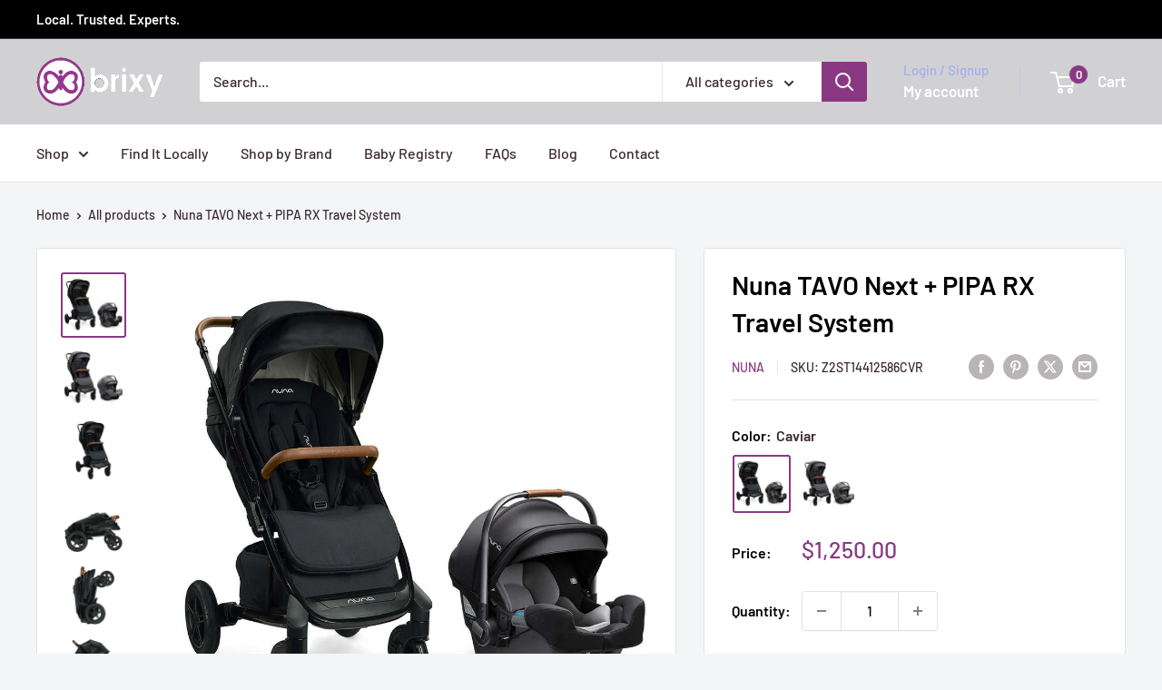

--- FILE ---
content_type: text/html; charset=utf-8
request_url: https://brixy.com/products/nuna-tavo-next-pipa-rx-travel-system
body_size: 41622
content:
<!doctype html>

<html class="no-js" lang="en">
  <head>
    <meta charset="utf-8">
    <meta name="viewport" content="width=device-width, initial-scale=1.0, height=device-height, minimum-scale=1.0, maximum-scale=1.0">
    <meta name="theme-color" content="#8b3882">

    <title>Nuna TAVO Next + PIPA RX Travel System</title><meta name="description" content="TAVO NEXT Whether you’re roaming near or far, the TAVO next is ready to roll. With built-in Free-flex suspension™ that ensures their ride will always be smooth, your little one will get a premium view of the world in their super spacious seat. The TAVO next also features compact fold-away axle™, MagneTech Secure Snap™-"><link rel="canonical" href="https://brixy.com/products/nuna-tavo-next-pipa-rx-travel-system"><link rel="shortcut icon" href="//brixy.com/cdn/shop/files/brixy-favicon_96x96.png?v=1614345600" type="image/png"><link rel="preload" as="style" href="//brixy.com/cdn/shop/t/12/assets/theme.css?v=93604157203610123531753423135">
    <link rel="preload" as="script" href="//brixy.com/cdn/shop/t/12/assets/theme.js?v=58436354120716407751753423135">
    <link rel="preconnect" href="https://cdn.shopify.com">
    <link rel="preconnect" href="https://fonts.shopifycdn.com">
    <link rel="dns-prefetch" href="https://productreviews.shopifycdn.com">
    <link rel="dns-prefetch" href="https://ajax.googleapis.com">
    <link rel="dns-prefetch" href="https://maps.googleapis.com">
    <link rel="dns-prefetch" href="https://maps.gstatic.com">

    <meta property="og:type" content="product">
  <meta property="og:title" content="Nuna TAVO Next + PIPA RX Travel System"><meta property="og:image" content="http://brixy.com/cdn/shop/products/TAVOnext_Caviar_PIPArx_Caviar_Angle_US.jpg?v=1707856676">
    <meta property="og:image:secure_url" content="https://brixy.com/cdn/shop/products/TAVOnext_Caviar_PIPArx_Caviar_Angle_US.jpg?v=1707856676">
    <meta property="og:image:width" content="984">
    <meta property="og:image:height" content="984">
    <meta property="product:availability" content="in stock"><meta property="product:price:amount" content="1,250.00">
  <meta property="product:price:currency" content="USD"><meta property="og:description" content="TAVO NEXT Whether you’re roaming near or far, the TAVO next is ready to roll. With built-in Free-flex suspension™ that ensures their ride will always be smooth, your little one will get a premium view of the world in their super spacious seat. The TAVO next also features compact fold-away axle™, MagneTech Secure Snap™-"><meta property="og:url" content="https://brixy.com/products/nuna-tavo-next-pipa-rx-travel-system">
<meta property="og:site_name" content="Brixy"><meta name="twitter:card" content="summary"><meta name="twitter:title" content="Nuna TAVO Next + PIPA RX Travel System">
  <meta name="twitter:description" content="TAVO NEXT Whether you’re roaming near or far, the TAVO next is ready to roll. With built-in Free-flex suspension™ that ensures their ride will always be smooth, your little one will get a premium view of the world in their super spacious seat. The TAVO next also features compact fold-away axle™, MagneTech Secure Snap™--the self-guiding magnetic buckle that automatically locks into place--and a convenient storage basket, making it a dream come true for you, too. (Read more below).To top it all off, this stroller cleverly connects to the oh-so-secure PIPA™ series car seats with one click, no adapters needed. Enjoy a leisurely Sunday stroll any day of the week. Progressive front and rear wheel suspension technology with Free-flex suspension™ in the rear Compact fold-away axle™ for a more compact fold MagneTech Secure Snap™, the self-guiding magnetic buckle that automatically locks">
  <meta name="twitter:image" content="https://brixy.com/cdn/shop/products/TAVOnext_Caviar_PIPArx_Caviar_Angle_US_600x600_crop_center.jpg?v=1707856676">
    <link rel="preload" href="//brixy.com/cdn/fonts/barlow/barlow_n6.329f582a81f63f125e63c20a5a80ae9477df68e1.woff2" as="font" type="font/woff2" crossorigin><link rel="preload" href="//brixy.com/cdn/fonts/barlow/barlow_n5.a193a1990790eba0cc5cca569d23799830e90f07.woff2" as="font" type="font/woff2" crossorigin><style>
  @font-face {
  font-family: Barlow;
  font-weight: 600;
  font-style: normal;
  font-display: swap;
  src: url("//brixy.com/cdn/fonts/barlow/barlow_n6.329f582a81f63f125e63c20a5a80ae9477df68e1.woff2") format("woff2"),
       url("//brixy.com/cdn/fonts/barlow/barlow_n6.0163402e36247bcb8b02716880d0b39568412e9e.woff") format("woff");
}

  @font-face {
  font-family: Barlow;
  font-weight: 500;
  font-style: normal;
  font-display: swap;
  src: url("//brixy.com/cdn/fonts/barlow/barlow_n5.a193a1990790eba0cc5cca569d23799830e90f07.woff2") format("woff2"),
       url("//brixy.com/cdn/fonts/barlow/barlow_n5.ae31c82169b1dc0715609b8cc6a610b917808358.woff") format("woff");
}

@font-face {
  font-family: Barlow;
  font-weight: 600;
  font-style: normal;
  font-display: swap;
  src: url("//brixy.com/cdn/fonts/barlow/barlow_n6.329f582a81f63f125e63c20a5a80ae9477df68e1.woff2") format("woff2"),
       url("//brixy.com/cdn/fonts/barlow/barlow_n6.0163402e36247bcb8b02716880d0b39568412e9e.woff") format("woff");
}

@font-face {
  font-family: Barlow;
  font-weight: 600;
  font-style: italic;
  font-display: swap;
  src: url("//brixy.com/cdn/fonts/barlow/barlow_i6.5a22bd20fb27bad4d7674cc6e666fb9c77d813bb.woff2") format("woff2"),
       url("//brixy.com/cdn/fonts/barlow/barlow_i6.1c8787fcb59f3add01a87f21b38c7ef797e3b3a1.woff") format("woff");
}


  @font-face {
  font-family: Barlow;
  font-weight: 700;
  font-style: normal;
  font-display: swap;
  src: url("//brixy.com/cdn/fonts/barlow/barlow_n7.691d1d11f150e857dcbc1c10ef03d825bc378d81.woff2") format("woff2"),
       url("//brixy.com/cdn/fonts/barlow/barlow_n7.4fdbb1cb7da0e2c2f88492243ffa2b4f91924840.woff") format("woff");
}

  @font-face {
  font-family: Barlow;
  font-weight: 500;
  font-style: italic;
  font-display: swap;
  src: url("//brixy.com/cdn/fonts/barlow/barlow_i5.714d58286997b65cd479af615cfa9bb0a117a573.woff2") format("woff2"),
       url("//brixy.com/cdn/fonts/barlow/barlow_i5.0120f77e6447d3b5df4bbec8ad8c2d029d87fb21.woff") format("woff");
}

  @font-face {
  font-family: Barlow;
  font-weight: 700;
  font-style: italic;
  font-display: swap;
  src: url("//brixy.com/cdn/fonts/barlow/barlow_i7.50e19d6cc2ba5146fa437a5a7443c76d5d730103.woff2") format("woff2"),
       url("//brixy.com/cdn/fonts/barlow/barlow_i7.47e9f98f1b094d912e6fd631cc3fe93d9f40964f.woff") format("woff");
}


  :root {
    --default-text-font-size : 15px;
    --base-text-font-size    : 16px;
    --heading-font-family    : Barlow, sans-serif;
    --heading-font-weight    : 600;
    --heading-font-style     : normal;
    --text-font-family       : Barlow, sans-serif;
    --text-font-weight       : 500;
    --text-font-style        : normal;
    --text-font-bolder-weight: 600;
    --text-link-decoration   : underline;

    --text-color               : #3a2a2f;
    --text-color-rgb           : 58, 42, 47;
    --heading-color            : #000000;
    --border-color             : #e1e3e4;
    --border-color-rgb         : 225, 227, 228;
    --form-border-color        : #d4d6d8;
    --accent-color             : #8b3882;
    --accent-color-rgb         : 139, 56, 130;
    --link-color               : #8b3882;
    --link-color-hover         : #54224f;
    --background               : #f3f5f6;
    --secondary-background     : #ffffff;
    --secondary-background-rgb : 255, 255, 255;
    --accent-background        : rgba(139, 56, 130, 0.08);

    --input-background: #ffffff;

    --error-color       : #ff0000;
    --error-background  : rgba(255, 0, 0, 0.07);
    --success-color     : #00aa00;
    --success-background: rgba(0, 170, 0, 0.11);

    --primary-button-background      : #8b3882;
    --primary-button-background-rgb  : 139, 56, 130;
    --primary-button-text-color      : #ffffff;
    --secondary-button-background    : #d1d1d4;
    --secondary-button-background-rgb: 209, 209, 212;
    --secondary-button-text-color    : #ffffff;

    --header-background      : #d1d1d4;
    --header-text-color      : #ffffff;
    --header-light-text-color: #a3afef;
    --header-border-color    : rgba(163, 175, 239, 0.3);
    --header-accent-color    : #8b3882;

    --footer-background-color:    #f3f5f6;
    --footer-heading-text-color:  #1e2d7d;
    --footer-body-text-color:     #677279;
    --footer-body-text-color-rgb: 103, 114, 121;
    --footer-accent-color:        #8b3882;
    --footer-accent-color-rgb:    139, 56, 130;
    --footer-border:              1px solid var(--border-color);
    
    --flickity-arrow-color: #abb1b4;--product-on-sale-accent           : #ee0000;
    --product-on-sale-accent-rgb       : 238, 0, 0;
    --product-on-sale-color            : #ffffff;
    --product-in-stock-color           : #008a00;
    --product-low-stock-color          : #ee0000;
    --product-sold-out-color           : #8a9297;
    --product-custom-label-1-background: #008a00;
    --product-custom-label-1-color     : #ffffff;
    --product-custom-label-2-background: #00a500;
    --product-custom-label-2-color     : #ffffff;
    --product-review-star-color        : #ffbd00;

    --mobile-container-gutter : 20px;
    --desktop-container-gutter: 40px;

    /* Shopify related variables */
    --payment-terms-background-color: #f3f5f6;
  }
</style>

<script>
  // IE11 does not have support for CSS variables, so we have to polyfill them
  if (!(((window || {}).CSS || {}).supports && window.CSS.supports('(--a: 0)'))) {
    const script = document.createElement('script');
    script.type = 'text/javascript';
    script.src = 'https://cdn.jsdelivr.net/npm/css-vars-ponyfill@2';
    script.onload = function() {
      cssVars({});
    };

    document.getElementsByTagName('head')[0].appendChild(script);
  }
</script>


    <script>window.performance && window.performance.mark && window.performance.mark('shopify.content_for_header.start');</script><meta name="facebook-domain-verification" content="atlep5lrj2fg9zlkh2b19lma35u0s6">
<meta id="shopify-digital-wallet" name="shopify-digital-wallet" content="/51092979895/digital_wallets/dialog">
<meta name="shopify-checkout-api-token" content="0e74f5c2a9280e3aad9d91b374cd1e3e">
<meta id="in-context-paypal-metadata" data-shop-id="51092979895" data-venmo-supported="false" data-environment="production" data-locale="en_US" data-paypal-v4="true" data-currency="USD">
<link rel="alternate" type="application/json+oembed" href="https://brixy.com/products/nuna-tavo-next-pipa-rx-travel-system.oembed">
<script async="async" src="/checkouts/internal/preloads.js?locale=en-US"></script>
<link rel="preconnect" href="https://shop.app" crossorigin="anonymous">
<script async="async" src="https://shop.app/checkouts/internal/preloads.js?locale=en-US&shop_id=51092979895" crossorigin="anonymous"></script>
<script id="apple-pay-shop-capabilities" type="application/json">{"shopId":51092979895,"countryCode":"US","currencyCode":"USD","merchantCapabilities":["supports3DS"],"merchantId":"gid:\/\/shopify\/Shop\/51092979895","merchantName":"Brixy","requiredBillingContactFields":["postalAddress","email","phone"],"requiredShippingContactFields":["postalAddress","email","phone"],"shippingType":"shipping","supportedNetworks":["visa","masterCard","amex","discover","elo","jcb"],"total":{"type":"pending","label":"Brixy","amount":"1.00"},"shopifyPaymentsEnabled":true,"supportsSubscriptions":true}</script>
<script id="shopify-features" type="application/json">{"accessToken":"0e74f5c2a9280e3aad9d91b374cd1e3e","betas":["rich-media-storefront-analytics"],"domain":"brixy.com","predictiveSearch":true,"shopId":51092979895,"locale":"en"}</script>
<script>var Shopify = Shopify || {};
Shopify.shop = "brixy-site.myshopify.com";
Shopify.locale = "en";
Shopify.currency = {"active":"USD","rate":"1.0"};
Shopify.country = "US";
Shopify.theme = {"name":"Warehouse [2025-07-25]","id":149432762595,"schema_name":"Warehouse","schema_version":"6.6.0","theme_store_id":871,"role":"main"};
Shopify.theme.handle = "null";
Shopify.theme.style = {"id":null,"handle":null};
Shopify.cdnHost = "brixy.com/cdn";
Shopify.routes = Shopify.routes || {};
Shopify.routes.root = "/";</script>
<script type="module">!function(o){(o.Shopify=o.Shopify||{}).modules=!0}(window);</script>
<script>!function(o){function n(){var o=[];function n(){o.push(Array.prototype.slice.apply(arguments))}return n.q=o,n}var t=o.Shopify=o.Shopify||{};t.loadFeatures=n(),t.autoloadFeatures=n()}(window);</script>
<script>
  window.ShopifyPay = window.ShopifyPay || {};
  window.ShopifyPay.apiHost = "shop.app\/pay";
  window.ShopifyPay.redirectState = null;
</script>
<script id="shop-js-analytics" type="application/json">{"pageType":"product"}</script>
<script defer="defer" async type="module" src="//brixy.com/cdn/shopifycloud/shop-js/modules/v2/client.init-shop-cart-sync_C5BV16lS.en.esm.js"></script>
<script defer="defer" async type="module" src="//brixy.com/cdn/shopifycloud/shop-js/modules/v2/chunk.common_CygWptCX.esm.js"></script>
<script type="module">
  await import("//brixy.com/cdn/shopifycloud/shop-js/modules/v2/client.init-shop-cart-sync_C5BV16lS.en.esm.js");
await import("//brixy.com/cdn/shopifycloud/shop-js/modules/v2/chunk.common_CygWptCX.esm.js");

  window.Shopify.SignInWithShop?.initShopCartSync?.({"fedCMEnabled":true,"windoidEnabled":true});

</script>
<script>
  window.Shopify = window.Shopify || {};
  if (!window.Shopify.featureAssets) window.Shopify.featureAssets = {};
  window.Shopify.featureAssets['shop-js'] = {"shop-cart-sync":["modules/v2/client.shop-cart-sync_ZFArdW7E.en.esm.js","modules/v2/chunk.common_CygWptCX.esm.js"],"init-fed-cm":["modules/v2/client.init-fed-cm_CmiC4vf6.en.esm.js","modules/v2/chunk.common_CygWptCX.esm.js"],"shop-button":["modules/v2/client.shop-button_tlx5R9nI.en.esm.js","modules/v2/chunk.common_CygWptCX.esm.js"],"shop-cash-offers":["modules/v2/client.shop-cash-offers_DOA2yAJr.en.esm.js","modules/v2/chunk.common_CygWptCX.esm.js","modules/v2/chunk.modal_D71HUcav.esm.js"],"init-windoid":["modules/v2/client.init-windoid_sURxWdc1.en.esm.js","modules/v2/chunk.common_CygWptCX.esm.js"],"shop-toast-manager":["modules/v2/client.shop-toast-manager_ClPi3nE9.en.esm.js","modules/v2/chunk.common_CygWptCX.esm.js"],"init-shop-email-lookup-coordinator":["modules/v2/client.init-shop-email-lookup-coordinator_B8hsDcYM.en.esm.js","modules/v2/chunk.common_CygWptCX.esm.js"],"init-shop-cart-sync":["modules/v2/client.init-shop-cart-sync_C5BV16lS.en.esm.js","modules/v2/chunk.common_CygWptCX.esm.js"],"avatar":["modules/v2/client.avatar_BTnouDA3.en.esm.js"],"pay-button":["modules/v2/client.pay-button_FdsNuTd3.en.esm.js","modules/v2/chunk.common_CygWptCX.esm.js"],"init-customer-accounts":["modules/v2/client.init-customer-accounts_DxDtT_ad.en.esm.js","modules/v2/client.shop-login-button_C5VAVYt1.en.esm.js","modules/v2/chunk.common_CygWptCX.esm.js","modules/v2/chunk.modal_D71HUcav.esm.js"],"init-shop-for-new-customer-accounts":["modules/v2/client.init-shop-for-new-customer-accounts_ChsxoAhi.en.esm.js","modules/v2/client.shop-login-button_C5VAVYt1.en.esm.js","modules/v2/chunk.common_CygWptCX.esm.js","modules/v2/chunk.modal_D71HUcav.esm.js"],"shop-login-button":["modules/v2/client.shop-login-button_C5VAVYt1.en.esm.js","modules/v2/chunk.common_CygWptCX.esm.js","modules/v2/chunk.modal_D71HUcav.esm.js"],"init-customer-accounts-sign-up":["modules/v2/client.init-customer-accounts-sign-up_CPSyQ0Tj.en.esm.js","modules/v2/client.shop-login-button_C5VAVYt1.en.esm.js","modules/v2/chunk.common_CygWptCX.esm.js","modules/v2/chunk.modal_D71HUcav.esm.js"],"shop-follow-button":["modules/v2/client.shop-follow-button_Cva4Ekp9.en.esm.js","modules/v2/chunk.common_CygWptCX.esm.js","modules/v2/chunk.modal_D71HUcav.esm.js"],"checkout-modal":["modules/v2/client.checkout-modal_BPM8l0SH.en.esm.js","modules/v2/chunk.common_CygWptCX.esm.js","modules/v2/chunk.modal_D71HUcav.esm.js"],"lead-capture":["modules/v2/client.lead-capture_Bi8yE_yS.en.esm.js","modules/v2/chunk.common_CygWptCX.esm.js","modules/v2/chunk.modal_D71HUcav.esm.js"],"shop-login":["modules/v2/client.shop-login_D6lNrXab.en.esm.js","modules/v2/chunk.common_CygWptCX.esm.js","modules/v2/chunk.modal_D71HUcav.esm.js"],"payment-terms":["modules/v2/client.payment-terms_CZxnsJam.en.esm.js","modules/v2/chunk.common_CygWptCX.esm.js","modules/v2/chunk.modal_D71HUcav.esm.js"]};
</script>
<script id="__st">var __st={"a":51092979895,"offset":-18000,"reqid":"3a8a2f66-8fd5-416f-969a-7e26f682b825-1768740085","pageurl":"brixy.com\/products\/nuna-tavo-next-pipa-rx-travel-system","u":"81a969a2c4cb","p":"product","rtyp":"product","rid":6179749888183};</script>
<script>window.ShopifyPaypalV4VisibilityTracking = true;</script>
<script id="captcha-bootstrap">!function(){'use strict';const t='contact',e='account',n='new_comment',o=[[t,t],['blogs',n],['comments',n],[t,'customer']],c=[[e,'customer_login'],[e,'guest_login'],[e,'recover_customer_password'],[e,'create_customer']],r=t=>t.map((([t,e])=>`form[action*='/${t}']:not([data-nocaptcha='true']) input[name='form_type'][value='${e}']`)).join(','),a=t=>()=>t?[...document.querySelectorAll(t)].map((t=>t.form)):[];function s(){const t=[...o],e=r(t);return a(e)}const i='password',u='form_key',d=['recaptcha-v3-token','g-recaptcha-response','h-captcha-response',i],f=()=>{try{return window.sessionStorage}catch{return}},m='__shopify_v',_=t=>t.elements[u];function p(t,e,n=!1){try{const o=window.sessionStorage,c=JSON.parse(o.getItem(e)),{data:r}=function(t){const{data:e,action:n}=t;return t[m]||n?{data:e,action:n}:{data:t,action:n}}(c);for(const[e,n]of Object.entries(r))t.elements[e]&&(t.elements[e].value=n);n&&o.removeItem(e)}catch(o){console.error('form repopulation failed',{error:o})}}const l='form_type',E='cptcha';function T(t){t.dataset[E]=!0}const w=window,h=w.document,L='Shopify',v='ce_forms',y='captcha';let A=!1;((t,e)=>{const n=(g='f06e6c50-85a8-45c8-87d0-21a2b65856fe',I='https://cdn.shopify.com/shopifycloud/storefront-forms-hcaptcha/ce_storefront_forms_captcha_hcaptcha.v1.5.2.iife.js',D={infoText:'Protected by hCaptcha',privacyText:'Privacy',termsText:'Terms'},(t,e,n)=>{const o=w[L][v],c=o.bindForm;if(c)return c(t,g,e,D).then(n);var r;o.q.push([[t,g,e,D],n]),r=I,A||(h.body.append(Object.assign(h.createElement('script'),{id:'captcha-provider',async:!0,src:r})),A=!0)});var g,I,D;w[L]=w[L]||{},w[L][v]=w[L][v]||{},w[L][v].q=[],w[L][y]=w[L][y]||{},w[L][y].protect=function(t,e){n(t,void 0,e),T(t)},Object.freeze(w[L][y]),function(t,e,n,w,h,L){const[v,y,A,g]=function(t,e,n){const i=e?o:[],u=t?c:[],d=[...i,...u],f=r(d),m=r(i),_=r(d.filter((([t,e])=>n.includes(e))));return[a(f),a(m),a(_),s()]}(w,h,L),I=t=>{const e=t.target;return e instanceof HTMLFormElement?e:e&&e.form},D=t=>v().includes(t);t.addEventListener('submit',(t=>{const e=I(t);if(!e)return;const n=D(e)&&!e.dataset.hcaptchaBound&&!e.dataset.recaptchaBound,o=_(e),c=g().includes(e)&&(!o||!o.value);(n||c)&&t.preventDefault(),c&&!n&&(function(t){try{if(!f())return;!function(t){const e=f();if(!e)return;const n=_(t);if(!n)return;const o=n.value;o&&e.removeItem(o)}(t);const e=Array.from(Array(32),(()=>Math.random().toString(36)[2])).join('');!function(t,e){_(t)||t.append(Object.assign(document.createElement('input'),{type:'hidden',name:u})),t.elements[u].value=e}(t,e),function(t,e){const n=f();if(!n)return;const o=[...t.querySelectorAll(`input[type='${i}']`)].map((({name:t})=>t)),c=[...d,...o],r={};for(const[a,s]of new FormData(t).entries())c.includes(a)||(r[a]=s);n.setItem(e,JSON.stringify({[m]:1,action:t.action,data:r}))}(t,e)}catch(e){console.error('failed to persist form',e)}}(e),e.submit())}));const S=(t,e)=>{t&&!t.dataset[E]&&(n(t,e.some((e=>e===t))),T(t))};for(const o of['focusin','change'])t.addEventListener(o,(t=>{const e=I(t);D(e)&&S(e,y())}));const B=e.get('form_key'),M=e.get(l),P=B&&M;t.addEventListener('DOMContentLoaded',(()=>{const t=y();if(P)for(const e of t)e.elements[l].value===M&&p(e,B);[...new Set([...A(),...v().filter((t=>'true'===t.dataset.shopifyCaptcha))])].forEach((e=>S(e,t)))}))}(h,new URLSearchParams(w.location.search),n,t,e,['guest_login'])})(!0,!0)}();</script>
<script integrity="sha256-4kQ18oKyAcykRKYeNunJcIwy7WH5gtpwJnB7kiuLZ1E=" data-source-attribution="shopify.loadfeatures" defer="defer" src="//brixy.com/cdn/shopifycloud/storefront/assets/storefront/load_feature-a0a9edcb.js" crossorigin="anonymous"></script>
<script crossorigin="anonymous" defer="defer" src="//brixy.com/cdn/shopifycloud/storefront/assets/shopify_pay/storefront-65b4c6d7.js?v=20250812"></script>
<script data-source-attribution="shopify.dynamic_checkout.dynamic.init">var Shopify=Shopify||{};Shopify.PaymentButton=Shopify.PaymentButton||{isStorefrontPortableWallets:!0,init:function(){window.Shopify.PaymentButton.init=function(){};var t=document.createElement("script");t.src="https://brixy.com/cdn/shopifycloud/portable-wallets/latest/portable-wallets.en.js",t.type="module",document.head.appendChild(t)}};
</script>
<script data-source-attribution="shopify.dynamic_checkout.buyer_consent">
  function portableWalletsHideBuyerConsent(e){var t=document.getElementById("shopify-buyer-consent"),n=document.getElementById("shopify-subscription-policy-button");t&&n&&(t.classList.add("hidden"),t.setAttribute("aria-hidden","true"),n.removeEventListener("click",e))}function portableWalletsShowBuyerConsent(e){var t=document.getElementById("shopify-buyer-consent"),n=document.getElementById("shopify-subscription-policy-button");t&&n&&(t.classList.remove("hidden"),t.removeAttribute("aria-hidden"),n.addEventListener("click",e))}window.Shopify?.PaymentButton&&(window.Shopify.PaymentButton.hideBuyerConsent=portableWalletsHideBuyerConsent,window.Shopify.PaymentButton.showBuyerConsent=portableWalletsShowBuyerConsent);
</script>
<script>
  function portableWalletsCleanup(e){e&&e.src&&console.error("Failed to load portable wallets script "+e.src);var t=document.querySelectorAll("shopify-accelerated-checkout .shopify-payment-button__skeleton, shopify-accelerated-checkout-cart .wallet-cart-button__skeleton"),e=document.getElementById("shopify-buyer-consent");for(let e=0;e<t.length;e++)t[e].remove();e&&e.remove()}function portableWalletsNotLoadedAsModule(e){e instanceof ErrorEvent&&"string"==typeof e.message&&e.message.includes("import.meta")&&"string"==typeof e.filename&&e.filename.includes("portable-wallets")&&(window.removeEventListener("error",portableWalletsNotLoadedAsModule),window.Shopify.PaymentButton.failedToLoad=e,"loading"===document.readyState?document.addEventListener("DOMContentLoaded",window.Shopify.PaymentButton.init):window.Shopify.PaymentButton.init())}window.addEventListener("error",portableWalletsNotLoadedAsModule);
</script>

<script type="module" src="https://brixy.com/cdn/shopifycloud/portable-wallets/latest/portable-wallets.en.js" onError="portableWalletsCleanup(this)" crossorigin="anonymous"></script>
<script nomodule>
  document.addEventListener("DOMContentLoaded", portableWalletsCleanup);
</script>

<link id="shopify-accelerated-checkout-styles" rel="stylesheet" media="screen" href="https://brixy.com/cdn/shopifycloud/portable-wallets/latest/accelerated-checkout-backwards-compat.css" crossorigin="anonymous">
<style id="shopify-accelerated-checkout-cart">
        #shopify-buyer-consent {
  margin-top: 1em;
  display: inline-block;
  width: 100%;
}

#shopify-buyer-consent.hidden {
  display: none;
}

#shopify-subscription-policy-button {
  background: none;
  border: none;
  padding: 0;
  text-decoration: underline;
  font-size: inherit;
  cursor: pointer;
}

#shopify-subscription-policy-button::before {
  box-shadow: none;
}

      </style>

<script>window.performance && window.performance.mark && window.performance.mark('shopify.content_for_header.end');</script>

    <link rel="stylesheet" href="//brixy.com/cdn/shop/t/12/assets/theme.css?v=93604157203610123531753423135">

    <script type="application/ld+json">{"@context":"http:\/\/schema.org\/","@id":"\/products\/nuna-tavo-next-pipa-rx-travel-system#product","@type":"ProductGroup","brand":{"@type":"Brand","name":"Nuna"},"category":"Strollers - Travel Systems","description":"TAVO NEXT\nWhether you’re roaming near or far, the TAVO next is ready to roll. With built-in Free-flex suspension™ that ensures their ride will always be smooth, your little one will get a premium view of the world in their super spacious seat. The TAVO next also features compact fold-away axle™, MagneTech Secure Snap™--the self-guiding magnetic buckle that automatically locks into place--and a convenient storage basket, making it a dream come true for you, too. (Read more below).To top it all off, this stroller cleverly connects to the oh-so-secure PIPA™ series car seats with one click, no adapters needed. Enjoy a leisurely Sunday stroll any day of the week.\n\nProgressive front and rear wheel suspension technology with Free-flex suspension™ in the rear\nCompact fold-away axle™ for a more compact fold\nMagneTech Secure Snap™, the self-guiding magnetic buckle that automatically locks into place\nStands when folded\nAll-season seat keeps baby cozy in winter and unsnaps to mesh in summer.\nOne-hand, four position flat reclining backrest and adjustable calf support for growing babies\nCreates a clever looking travel system, connecting directly with Nuna PIPA™ series car seats with just a click—no adapters needed!\nOversized extendable Sky drape™ UPF 50+ canopy provides both extreme coverage and multiple windows\nNo re-thread harness for easy adjustments\nThree or five point harness, featuring quick click release button\nSuper spacious seat for stretching and lounging, from birth through toddlerhood\nOne piece, one-hand open and close fold\nRemovable infant insert gives extra comfort for newborn riders\nLuxe leatherette accented and height-adjustable pushbar\nStately glossy black frame\nQuick release wheels make for an even more compact fold\nSimple, one-touch, rear wheel braking system\nSuper convenient, quick-click fold lock fold lock and trolley function when folded\nLarge storage basket with hidden zipper compartment\nFor added safety, the removable arm bar fits kids of all sizes \n\nWeight: 23.2 lbs. (without insert, canopy, and arm bar)Dimensions (unfolded): 28.35L x 22.44\"W x 43.7\"HDimensions (folded): 28.35\"L x 22.44\"W x 20.87\"H\nMagneTech Secure Snap™, the self-guiding magnetic buckle that automatically locks into place, making getting to your next adventure that much simpler.\nPowerful magnetic technology makes harnessing a breeze with MagneTech Secure Snap™. The self-guiding buckle effortlessly draws into place and locks for fuss-free moments with baby. It’s convertible from a five- to three-point harness for flexibility as your child grows. At the touch of a button—a secure mechanism that works with a firm push—the self-ejecting buckles release and spring away. With our innovative harness design, getting your little one out is as quick and easy as putting them in.\nPIPA RX + RELX BASE\nYour baby’s security and your style identity can coexist.\nIntroducing the PIPA rx infant car seat, where top-tier security blends flawlessly with unmatched sophistication. So there’s no compromise.\nIts eye-catching design and ingenious safety features come wrapped up in a lightweight package that makes it a celebration of well-dressed functionality for your unique lifestyle.\nIn the realm of PIPA rx, minimizing the load becomes a style statement in itself.\nCrafted to serve as your go-anywhere, do-anything parenthood partner, it will make your journey through it a one-of-a-kind adventure. Because staying true to you is non-negotiable.\nThe PIPA rx exists, so you don’t have to compromise. \nUse\n\nIntegrated buckle holders keep straps out of the way when buckling baby in \n\nIdeal for city living and taxis as it can be installed with a vehicle seat belt and no base\n\nFAA certified for aircraft use\n\nConnects with all Nuna strollers to create a stylish travel system* \n\nSafety\n\nSide Impact Protection (SIP) for ultimate baby safe keeping\n5-point harness keeps little ones in place\n\nComfort\n\nRemovable infant head and body inserts nestle baby in comfort and security\n3-position height-adjustable headrest and 5-point harness keep little ones in place\nTailor tech™ memory foam headrest provides a comfortable custom fit\nSoft yet durable organic jersey, micro-knit fabric for refined style and casual warmth\n\nPremium materials\n\nThe iconic Sky drape™ provides baby with ultimate privacy for quiet moments\nFrom fabric to foam and beyond each element is smartly sourced to be both flame resistant and contain no added fire-retardant chemicals making it safer for baby\nRemovable, UPF 50+ canopy with flip-out eyeshade protects from sun exposure\nMesh peek-a-boo window in canopy to check in on baby\nLuxe leatherette carry handle for more secure gripping\nExposed aerospace aluminum handle adds a contemporary aesthetic and enhances the seat's intuitive functionality\nSuper-resilient top-of-the-line plastics for a heavy duty, secure shell\n\nPIPA RELX™ base \n\n5-second steel-reinforced True lock™ installation makes set up swift, simple, and safe**\nTrue lock™ rigid latch is 50% stronger than a typical belt latch \n\n4 bubble-free recline positions deliver customized comfort \n\nIntegrated anti-rebound panel provides an additional layer of rear-facing security\n\n4-position rigid latch adjusts to reduce or remove the gap between vehicle seat and base\nMulti-position steel stability leg reduces forward rotation and telescopes for improved range of fit in more vehicles and middle seating positions \nCrumple zone within the stability leg absorbs impact and minimizes force transferred to baby\nColored installation indicators confirm correct connections\nLow profile base for super easy loading\nOpen belt path with lock off secures lap and shoulder belt\nEasy vehicle seat belt install provides options\nLatch and stability leg neatly store away when not in use\nAnchor latch guides make it easy to locate and install on lower anchor bars\n\n*And their adapters **When used with Nuna PIPA RELX base \nWhat's included\n\nCar Seat\nPIPA RELX base for PIPA series infant car seats                            \nLatch guides\n\nSpecifications\n\nDimensions: 23\"H x 25.2\"L x 17.5\"W\nProduct weight: 8.6 lbs (including canopy \u0026amp; inserts)\nBase weight: 16.8 lbs\n","hasVariant":[{"@id":"\/products\/nuna-tavo-next-pipa-rx-travel-system?variant=37900992086199#variant","@type":"Product","gtin":"8720246541373","image":"https:\/\/brixy.com\/cdn\/shop\/products\/TAVOnext_Caviar_PIPArx_Caviar_Angle_US.jpg?v=1707856676\u0026width=1920","name":"Nuna TAVO Next + PIPA RX Travel System - Caviar","offers":{"@id":"\/products\/nuna-tavo-next-pipa-rx-travel-system?variant=37900992086199#offer","@type":"Offer","availability":"http:\/\/schema.org\/InStock","price":"1250.00","priceCurrency":"USD","url":"https:\/\/brixy.com\/products\/nuna-tavo-next-pipa-rx-travel-system?variant=37900992086199"},"sku":"Z2ST14412586CVR"},{"@id":"\/products\/nuna-tavo-next-pipa-rx-travel-system?variant=37900992118967#variant","@type":"Product","gtin":"8720246541342","image":"https:\/\/brixy.com\/cdn\/shop\/products\/TAVOnext_Granite_PIPArx_Granite_Angle_US.jpg?v=1707856676\u0026width=1920","name":"Nuna TAVO Next + PIPA RX Travel System - Granite","offers":{"@id":"\/products\/nuna-tavo-next-pipa-rx-travel-system?variant=37900992118967#offer","@type":"Offer","availability":"http:\/\/schema.org\/InStock","price":"1250.00","priceCurrency":"USD","url":"https:\/\/brixy.com\/products\/nuna-tavo-next-pipa-rx-travel-system?variant=37900992118967"},"sku":"Z2ST14412586GRN"}],"name":"Nuna TAVO Next + PIPA RX Travel System","productGroupID":"6179749888183","url":"https:\/\/brixy.com\/products\/nuna-tavo-next-pipa-rx-travel-system"}</script><script type="application/ld+json">
  {
    "@context": "https://schema.org",
    "@type": "BreadcrumbList",
    "itemListElement": [{
        "@type": "ListItem",
        "position": 1,
        "name": "Home",
        "item": "https://brixy.com"
      },{
            "@type": "ListItem",
            "position": 2,
            "name": "Nuna TAVO Next + PIPA RX Travel System",
            "item": "https://brixy.com/products/nuna-tavo-next-pipa-rx-travel-system"
          }]
  }
</script>

    <script>
      // This allows to expose several variables to the global scope, to be used in scripts
      window.theme = {
        pageType: "product",
        cartCount: 0,
        moneyFormat: "${{amount}}",
        moneyWithCurrencyFormat: "${{amount}} USD",
        currencyCodeEnabled: false,
        showDiscount: true,
        discountMode: "percentage",
        cartType: "drawer"
      };

      window.routes = {
        rootUrl: "\/",
        rootUrlWithoutSlash: '',
        cartUrl: "\/cart",
        cartAddUrl: "\/cart\/add",
        cartChangeUrl: "\/cart\/change",
        searchUrl: "\/search",
        productRecommendationsUrl: "\/recommendations\/products"
      };

      window.languages = {
        productRegularPrice: "Regular price",
        productSalePrice: "Sale price",
        collectionOnSaleLabel: "Save {{savings}}",
        productFormUnavailable: "Unavailable",
        productFormAddToCart: "Add to cart",
        productFormPreOrder: "Pre-order",
        productFormSoldOut: "Sold out",
        productAdded: "Product has been added to your cart",
        productAddedShort: "Added!",
        shippingEstimatorNoResults: "No shipping could be found for your address.",
        shippingEstimatorOneResult: "There is one shipping rate for your address:",
        shippingEstimatorMultipleResults: "There are {{count}} shipping rates for your address:",
        shippingEstimatorErrors: "There are some errors:"
      };

      document.documentElement.className = document.documentElement.className.replace('no-js', 'js');
    </script><script src="//brixy.com/cdn/shop/t/12/assets/theme.js?v=58436354120716407751753423135" defer></script>
    <script src="//brixy.com/cdn/shop/t/12/assets/custom.js?v=102476495355921946141753423135" defer></script><script>
        (function () {
          window.onpageshow = function() {
            // We force re-freshing the cart content onpageshow, as most browsers will serve a cache copy when hitting the
            // back button, which cause staled data
            document.documentElement.dispatchEvent(new CustomEvent('cart:refresh', {
              bubbles: true,
              detail: {scrollToTop: false}
            }));
          };
        })();
      </script><!-- BEGIN app block: shopify://apps/hulk-product-options/blocks/app-embed/380168ef-9475-4244-a291-f66b189208b5 --><!-- BEGIN app snippet: hulkapps_product_options --><script>
    
        window.hulkapps = {
        shop_slug: "brixy-site",
        store_id: "brixy-site.myshopify.com",
        money_format: "${{amount}}",
        cart: null,
        product: null,
        product_collections: null,
        product_variants: null,
        is_volume_discount: null,
        is_product_option: true,
        product_id: null,
        page_type: null,
        po_url: "https://productoption.hulkapps.com",
        po_proxy_url: "https://brixy.com",
        vd_url: "https://volumediscount.hulkapps.com",
        customer: null,
        hulkapps_extension_js: true

    }
    window.is_hulkpo_installed=true
    

      window.hulkapps.page_type = "cart";
      window.hulkapps.cart = {"note":null,"attributes":{},"original_total_price":0,"total_price":0,"total_discount":0,"total_weight":0.0,"item_count":0,"items":[],"requires_shipping":false,"currency":"USD","items_subtotal_price":0,"cart_level_discount_applications":[],"checkout_charge_amount":0}
      if (typeof window.hulkapps.cart.items == "object") {
        for (var i=0; i<window.hulkapps.cart.items.length; i++) {
          ["sku", "grams", "vendor", "url", "image", "handle", "requires_shipping", "product_type", "product_description"].map(function(a) {
            delete window.hulkapps.cart.items[i][a]
          })
        }
      }
      window.hulkapps.cart_collections = {}
      

    
      window.hulkapps.page_type = "product"
      window.hulkapps.product_id = "6179749888183";
      window.hulkapps.product = {"id":6179749888183,"title":"Nuna TAVO Next + PIPA RX Travel System","handle":"nuna-tavo-next-pipa-rx-travel-system","description":"\u003cp\u003e\u003cstrong\u003eTAVO NEXT\u003c\/strong\u003e\u003c\/p\u003e\n\u003cp\u003eWhether you’re roaming near or far, the TAVO next is ready to roll. With built-in Free-flex suspension™ that ensures their ride will always be smooth, your little one will get a premium view of the world in their super spacious seat. The TAVO next also features compact fold-away axle™, MagneTech Secure Snap™--the self-guiding magnetic buckle that automatically locks into place--and a convenient storage basket, making it a dream come true for you, too. (Read more below).\u003cbr\u003e\u003cbr\u003eTo top it all off, this stroller cleverly connects to the oh-so-secure PIPA™ series car seats with one click, no adapters needed. \u003cbr\u003e\u003cbr\u003eEnjoy a leisurely Sunday stroll any day of the week.\u003c\/p\u003e\n\u003cul\u003e\n\u003cli\u003eProgressive front and rear wheel suspension technology with Free-flex suspension™ in the rear\u003c\/li\u003e\n\u003cli\u003eCompact fold-away axle™ for a more compact fold\u003c\/li\u003e\n\u003cli\u003eMagneTech Secure Snap™, the self-guiding magnetic buckle that automatically locks into place\u003c\/li\u003e\n\u003cli\u003eStands when folded\u003c\/li\u003e\n\u003cli\u003eAll-season seat keeps baby cozy in winter and unsnaps to mesh in summer.\u003c\/li\u003e\n\u003cli\u003eOne-hand, four position flat reclining backrest and adjustable calf support for growing babies\u003c\/li\u003e\n\u003cli\u003eCreates a clever looking travel system, connecting directly with Nuna PIPA™ series car seats with just a click—no adapters needed!\u003c\/li\u003e\n\u003cli\u003eOversized extendable Sky drape™ UPF 50+ canopy provides both extreme coverage and multiple windows\u003c\/li\u003e\n\u003cli\u003eNo re-thread harness for easy adjustments\u003c\/li\u003e\n\u003cli\u003eThree or five point harness, featuring quick click release button\u003c\/li\u003e\n\u003cli\u003eSuper spacious seat for stretching and lounging, from birth through toddlerhood\u003c\/li\u003e\n\u003cli\u003eOne piece, one-hand open and close fold\u003c\/li\u003e\n\u003cli\u003eRemovable infant insert gives extra comfort for newborn riders\u003c\/li\u003e\n\u003cli\u003eLuxe leatherette accented and height-adjustable pushbar\u003c\/li\u003e\n\u003cli\u003eStately glossy black frame\u003c\/li\u003e\n\u003cli\u003eQuick release wheels make for an even more compact fold\u003c\/li\u003e\n\u003cli\u003eSimple, one-touch, rear wheel braking system\u003c\/li\u003e\n\u003cli\u003eSuper convenient, quick-click fold lock fold lock and trolley function when folded\u003c\/li\u003e\n\u003cli\u003eLarge storage basket with hidden zipper compartment\u003c\/li\u003e\n\u003cli\u003eFor added safety, the removable arm bar fits kids of all sizes \u003c\/li\u003e\n\u003c\/ul\u003e\n\u003cp\u003e\u003cstrong\u003eWeight:\u003c\/strong\u003e 23.2 lbs. (without insert, canopy, and arm bar)\u003cbr\u003e\u003cstrong\u003eDimensions\u003c\/strong\u003e \u003cem\u003e(unfolded)\u003c\/em\u003e: 28.35L x 22.44\"W x 43.7\"H\u003cbr\u003e\u003cstrong\u003eDimensions\u003c\/strong\u003e \u003cem\u003e(folded)\u003c\/em\u003e: 28.35\"L x 22.44\"W x 20.87\"H\u003c\/p\u003e\n\u003cp\u003eMagneTech Secure Snap™, the self-guiding magnetic buckle that automatically locks into place, making getting to your next adventure that much simpler.\u003c\/p\u003e\n\u003cp\u003ePowerful magnetic technology makes harnessing a breeze with MagneTech Secure Snap™. The self-guiding buckle effortlessly draws into place and locks for fuss-free moments with baby. It’s convertible from a five- to three-point harness for flexibility as your child grows. At the touch of a button—a secure mechanism that works with a firm push—the self-ejecting buckles release and spring away. With our innovative harness design, getting your little one out is as quick and easy as putting them in.\u003c\/p\u003e\n\u003cp\u003e\u003cstrong\u003ePIPA RX + RELX BASE\u003c\/strong\u003e\u003c\/p\u003e\n\u003cp\u003eYour baby’s security and your style identity can coexist.\u003c\/p\u003e\n\u003cp\u003eIntroducing the PIPA rx infant car seat, where top-tier security blends flawlessly with unmatched sophistication. So there’s no compromise.\u003c\/p\u003e\n\u003cp\u003eIts eye-catching design and ingenious safety features come wrapped up in a lightweight package that makes it a celebration of well-dressed functionality for your unique lifestyle.\u003c\/p\u003e\n\u003cp\u003eIn the realm of PIPA rx, minimizing the load becomes a style statement in itself.\u003c\/p\u003e\n\u003cp\u003eCrafted to serve as your go-anywhere, do-anything parenthood partner, it will make your journey through it a one-of-a-kind adventure. Because staying true to you is non-negotiable.\u003c\/p\u003e\n\u003cp\u003eThe PIPA rx exists, so you don’t have to compromise. \u003c\/p\u003e\n\u003cp\u003e\u003cstrong\u003eUse\u003c\/strong\u003e\u003c\/p\u003e\n\u003cul\u003e\n\u003cli\u003eIntegrated buckle holders keep straps out of the way when buckling baby in \u003cbr\u003e\n\u003c\/li\u003e\n\u003cli\u003eIdeal for city living and taxis as it can be installed with a vehicle seat belt and no base\u003cbr\u003e\n\u003c\/li\u003e\n\u003cli\u003eFAA certified for aircraft use\u003cbr\u003e\n\u003c\/li\u003e\n\u003cli\u003eConnects with all Nuna strollers to create a stylish travel system* \u003c\/li\u003e\n\u003c\/ul\u003e\n\u003cp\u003e\u003cstrong\u003eSafety\u003c\/strong\u003e\u003c\/p\u003e\n\u003cul\u003e\n\u003cli\u003eSide Impact Protection (SIP) for ultimate baby safe keeping\u003c\/li\u003e\n\u003cli\u003e5-point harness keeps little ones in place\u003c\/li\u003e\n\u003c\/ul\u003e\n\u003cp\u003e\u003cstrong\u003eComfort\u003c\/strong\u003e\u003c\/p\u003e\n\u003cul\u003e\n\u003cli\u003eRemovable infant head and body inserts nestle baby in comfort and security\u003c\/li\u003e\n\u003cli\u003e3-position height-adjustable headrest and 5-point harness keep little ones in place\u003c\/li\u003e\n\u003cli\u003eTailor tech™ memory foam headrest provides a comfortable custom fit\u003c\/li\u003e\n\u003cli\u003eSoft yet durable organic jersey, micro-knit fabric for refined style and casual warmth\u003c\/li\u003e\n\u003c\/ul\u003e\n\u003cp\u003e\u003cstrong\u003ePremium materials\u003c\/strong\u003e\u003c\/p\u003e\n\u003cul\u003e\n\u003cli\u003eThe iconic Sky drape™ provides baby with ultimate privacy for quiet moments\u003c\/li\u003e\n\u003cli\u003eFrom fabric to foam and beyond each element is smartly sourced to be both flame resistant and contain no added fire-retardant chemicals making it safer for baby\u003c\/li\u003e\n\u003cli\u003eRemovable, UPF 50+ canopy with flip-out eyeshade protects from sun exposure\u003c\/li\u003e\n\u003cli\u003eMesh peek-a-boo window in canopy to check in on baby\u003c\/li\u003e\n\u003cli\u003eLuxe leatherette carry handle for more secure gripping\u003c\/li\u003e\n\u003cli\u003eExposed aerospace aluminum handle adds a contemporary aesthetic and enhances the seat's intuitive functionality\u003c\/li\u003e\n\u003cli\u003eSuper-resilient top-of-the-line plastics for a heavy duty, secure shell\u003c\/li\u003e\n\u003c\/ul\u003e\n\u003cp\u003e\u003cstrong\u003ePIPA RELX™ base \u003c\/strong\u003e\u003c\/p\u003e\n\u003cul\u003e\n\u003cli\u003e5-second steel-reinforced True lock™ installation makes set up swift, simple, and safe**\u003c\/li\u003e\n\u003cli\u003eTrue lock™ rigid latch is 50% stronger than a typical belt latch \u003cbr\u003e\n\u003c\/li\u003e\n\u003cli\u003e4 bubble-free recline positions deliver customized comfort \u003cbr\u003e\n\u003c\/li\u003e\n\u003cli\u003eIntegrated anti-rebound panel provides an additional layer of rear-facing security\u003cbr\u003e\n\u003c\/li\u003e\n\u003cli\u003e4-position rigid latch adjusts to reduce or remove the gap between vehicle seat and base\u003c\/li\u003e\n\u003cli\u003eMulti-position steel stability leg reduces forward rotation and telescopes for improved range of fit in more vehicles and middle seating positions \u003c\/li\u003e\n\u003cli\u003eCrumple zone within the stability leg absorbs impact and minimizes force transferred to baby\u003c\/li\u003e\n\u003cli\u003eColored installation indicators confirm correct connections\u003c\/li\u003e\n\u003cli\u003eLow profile base for super easy loading\u003c\/li\u003e\n\u003cli\u003eOpen belt path with lock off secures lap and shoulder belt\u003c\/li\u003e\n\u003cli\u003eEasy vehicle seat belt install provides options\u003c\/li\u003e\n\u003cli\u003eLatch and stability leg neatly store away when not in use\u003c\/li\u003e\n\u003cli\u003eAnchor latch guides make it easy to locate and install on lower anchor bars\u003c\/li\u003e\n\u003c\/ul\u003e\n\u003cp\u003e\u003cem\u003e*And their adapters \u003c\/em\u003e\u003cbr\u003e\u003cem\u003e**When used with Nuna PIPA RELX base \u003c\/em\u003e\u003c\/p\u003e\n\u003cp\u003e\u003cstrong\u003eWhat's included\u003c\/strong\u003e\u003c\/p\u003e\n\u003cul\u003e\n\u003cli\u003eCar Seat\u003c\/li\u003e\n\u003cli\u003ePIPA RELX base for PIPA series infant car seats                            \u003c\/li\u003e\n\u003cli\u003eLatch guides\u003c\/li\u003e\n\u003c\/ul\u003e\n\u003cp\u003e\u003cstrong\u003eSpecifications\u003c\/strong\u003e\u003c\/p\u003e\n\u003cul\u003e\n\u003cli\u003eDimensions: 23\"H x 25.2\"L x 17.5\"W\u003c\/li\u003e\n\u003cli\u003eProduct weight: 8.6 lbs (including canopy \u0026amp; inserts)\u003c\/li\u003e\n\u003cli\u003eBase weight: 16.8 lbs\u003c\/li\u003e\n\u003c\/ul\u003e","published_at":"2024-08-06T14:49:06-04:00","created_at":"2021-01-07T18:59:17-05:00","vendor":"Nuna","type":"Strollers - Travel Systems","tags":["synkro-publish","WebConnect"],"price":125000,"price_min":125000,"price_max":125000,"available":true,"price_varies":false,"compare_at_price":null,"compare_at_price_min":0,"compare_at_price_max":0,"compare_at_price_varies":false,"variants":[{"id":37900992086199,"title":"Caviar","option1":"Caviar","option2":null,"option3":null,"sku":"Z2ST14412586CVR","requires_shipping":true,"taxable":true,"featured_image":{"id":40825728893155,"product_id":6179749888183,"position":1,"created_at":"2024-02-13T15:37:56-05:00","updated_at":"2024-02-13T15:37:56-05:00","alt":null,"width":984,"height":984,"src":"\/\/brixy.com\/cdn\/shop\/products\/TAVOnext_Caviar_PIPArx_Caviar_Angle_US.jpg?v=1707856676","variant_ids":[37900992086199]},"available":true,"name":"Nuna TAVO Next + PIPA RX Travel System - Caviar","public_title":"Caviar","options":["Caviar"],"price":125000,"weight":32000,"compare_at_price":null,"inventory_management":"shopify","barcode":"8720246541373","featured_media":{"alt":null,"id":33441364377827,"position":1,"preview_image":{"aspect_ratio":1.0,"height":984,"width":984,"src":"\/\/brixy.com\/cdn\/shop\/products\/TAVOnext_Caviar_PIPArx_Caviar_Angle_US.jpg?v=1707856676"}},"requires_selling_plan":false,"selling_plan_allocations":[]},{"id":37900992118967,"title":"Granite","option1":"Granite","option2":null,"option3":null,"sku":"Z2ST14412586GRN","requires_shipping":true,"taxable":true,"featured_image":{"id":40825728925923,"product_id":6179749888183,"position":2,"created_at":"2024-02-13T15:37:56-05:00","updated_at":"2024-02-13T15:37:56-05:00","alt":null,"width":976,"height":976,"src":"\/\/brixy.com\/cdn\/shop\/products\/TAVOnext_Granite_PIPArx_Granite_Angle_US.jpg?v=1707856676","variant_ids":[37900992118967]},"available":true,"name":"Nuna TAVO Next + PIPA RX Travel System - Granite","public_title":"Granite","options":["Granite"],"price":125000,"weight":32000,"compare_at_price":null,"inventory_management":"shopify","barcode":"8720246541342","featured_media":{"alt":null,"id":33441364410595,"position":2,"preview_image":{"aspect_ratio":1.0,"height":976,"width":976,"src":"\/\/brixy.com\/cdn\/shop\/products\/TAVOnext_Granite_PIPArx_Granite_Angle_US.jpg?v=1707856676"}},"requires_selling_plan":false,"selling_plan_allocations":[]}],"images":["\/\/brixy.com\/cdn\/shop\/products\/TAVOnext_Caviar_PIPArx_Caviar_Angle_US.jpg?v=1707856676","\/\/brixy.com\/cdn\/shop\/products\/TAVOnext_Granite_PIPArx_Granite_Angle_US.jpg?v=1707856676","\/\/brixy.com\/cdn\/shop\/products\/Nuna_TAVOnext_Caviar_BF_Angle_US_d2c220f5-96c1-4730-a209-a56f6993d7af.jpg?v=1707856676","\/\/brixy.com\/cdn\/shop\/products\/Nuna_TAVOnext_Caviar_BF_Fold_US_8738badc-11be-4510-bebc-8c3cc9e8f819.jpg?v=1707856676","\/\/brixy.com\/cdn\/shop\/products\/Nuna_TAVOnext_Caviar_BF_Fold2_US_cd1e1eae-a609-4677-b23d-ee1d17efd352.jpg?v=1707856676","\/\/brixy.com\/cdn\/shop\/products\/Nuna_TAVOnext_Caviar_BF_Profile_Recline_DD_US_b4c14def-548c-4ac3-9fed-6c1796faa53e.jpg?v=1707856676","\/\/brixy.com\/cdn\/shop\/products\/Nuna_TAVOnext_Caviar_BF_Profile_Recline_US_3bc4b492-d594-4dcd-b07f-e7ae12a7a03a.jpg?v=1707856676","\/\/brixy.com\/cdn\/shop\/products\/Nuna_TAVOnext_Caviar_BF_Profile_US_3541e8c8-3240-486e-a1c2-d4acccf3be3e.jpg?v=1707856676","\/\/brixy.com\/cdn\/shop\/products\/Nuna_TAVOnext_Caviar_MeshWindow_US_da894344-151f-4c4e-89a4-c1237c7fc7a4.jpg?v=1707856676","\/\/brixy.com\/cdn\/shop\/products\/Nuna_TAVOnext_Caviar_NC_PIPAlite_OP_US_58f4ef41-665b-45cb-b2a3-27e3483d22cf.jpg?v=1707856676","\/\/brixy.com\/cdn\/shop\/products\/Nuna_TAVOnext_Caviar_Overhead_SS_US_34d98304-79f9-4396-ad46-082eff0377e6.jpg?v=1707856676","\/\/brixy.com\/cdn\/shop\/products\/Nuna_TAVOnext_Caviar_PeekabooWindow_US_238a493a-ba0e-4903-aa38-edc0c06d1300.jpg?v=1707856676","\/\/brixy.com\/cdn\/shop\/products\/Nuna_TAVOnext_Caviar_PIPAlite_OP_US_1c1ab50a-e9d3-4be8-8226-8dd644699d0c.jpg?v=1707856676","\/\/brixy.com\/cdn\/shop\/products\/Nuna_TAVOnext_Timber_NC_PIPAlite_OP_US_e1fa68fa-6056-4e53-b9ee-b853f130c393.jpg?v=1707856676","\/\/brixy.com\/cdn\/shop\/products\/Nuna_TAVOnext_Granite_BF_Angle_US_cde0421b-4b93-4cec-99df-af8e83642631.jpg?v=1707856676","\/\/brixy.com\/cdn\/shop\/products\/Nuna_TAVOnext_Granite_BF_Angle_RC_US_4989633d-6623-49fa-9011-de1bfde4c475.jpg?v=1707856676","\/\/brixy.com\/cdn\/shop\/products\/Nuna_TAVOnext_Granite_BF_Fold_US_2631ec18-f774-468d-8de1-0542d21a7295.jpg?v=1707856676","\/\/brixy.com\/cdn\/shop\/products\/Nuna_TAVOnext_Granite_BF_Fold2_US_0016853e-8e31-48b4-ab21-69d247777f19.jpg?v=1707856676","\/\/brixy.com\/cdn\/shop\/products\/Nuna_TAVOnext_Granite_BF_Profile_Recline_DD_US_0717a89a-5cfe-4b87-9443-47b8a19a8397.jpg?v=1707856676","\/\/brixy.com\/cdn\/shop\/products\/Nuna_TAVOnext_Granite_BF_Profile_Recline_US_a81072e0-0f04-489f-9159-be588fe3124a.jpg?v=1707856676","\/\/brixy.com\/cdn\/shop\/products\/Nuna_TAVOnext_Granite_BF_Profile_US_9004c601-95da-47b3-b329-1c6b8a3c3580.jpg?v=1707856676","\/\/brixy.com\/cdn\/shop\/products\/Nuna_TAVOnext_Granite_MeshWindow_US_ffe3f722-9c13-4eb3-bbfe-575588053f4e.jpg?v=1707856676","\/\/brixy.com\/cdn\/shop\/products\/Nuna_TAVOnext_Granite_NC_PIPAlite_OP_US_55d0957b-f310-4413-b06d-9211f2c99afe.jpg?v=1707856676","\/\/brixy.com\/cdn\/shop\/products\/Nuna_TAVOnext_Granite_Overhead_SS_US_c3ea5cef-1bf4-41a6-8c5b-5b7b22dc0022.jpg?v=1707856676","\/\/brixy.com\/cdn\/shop\/products\/Nuna_TAVOnext_Granite_PeekabooWindow_US_482eb6c8-61e2-468d-ae24-1d38997eea65.jpg?v=1707856676","\/\/brixy.com\/cdn\/shop\/products\/Nuna_TAVOnext_Granite_PIPAlite_OP_US_bf5e7496-df2f-433a-a95c-69b63ca6ab51.jpg?v=1707856676","\/\/brixy.com\/cdn\/shop\/products\/Nuna_TAVOnext_Hazelwood_3_12f46c15-3aae-40cb-8e05-a42970960270.jpg?v=1707856676"],"featured_image":"\/\/brixy.com\/cdn\/shop\/products\/TAVOnext_Caviar_PIPArx_Caviar_Angle_US.jpg?v=1707856676","options":["Color"],"media":[{"alt":null,"id":33441364377827,"position":1,"preview_image":{"aspect_ratio":1.0,"height":984,"width":984,"src":"\/\/brixy.com\/cdn\/shop\/products\/TAVOnext_Caviar_PIPArx_Caviar_Angle_US.jpg?v=1707856676"},"aspect_ratio":1.0,"height":984,"media_type":"image","src":"\/\/brixy.com\/cdn\/shop\/products\/TAVOnext_Caviar_PIPArx_Caviar_Angle_US.jpg?v=1707856676","width":984},{"alt":null,"id":33441364410595,"position":2,"preview_image":{"aspect_ratio":1.0,"height":976,"width":976,"src":"\/\/brixy.com\/cdn\/shop\/products\/TAVOnext_Granite_PIPArx_Granite_Angle_US.jpg?v=1707856676"},"aspect_ratio":1.0,"height":976,"media_type":"image","src":"\/\/brixy.com\/cdn\/shop\/products\/TAVOnext_Granite_PIPArx_Granite_Angle_US.jpg?v=1707856676","width":976},{"alt":null,"id":33441364443363,"position":3,"preview_image":{"aspect_ratio":1.0,"height":1000,"width":1000,"src":"\/\/brixy.com\/cdn\/shop\/products\/Nuna_TAVOnext_Caviar_BF_Angle_US_d2c220f5-96c1-4730-a209-a56f6993d7af.jpg?v=1707856676"},"aspect_ratio":1.0,"height":1000,"media_type":"image","src":"\/\/brixy.com\/cdn\/shop\/products\/Nuna_TAVOnext_Caviar_BF_Angle_US_d2c220f5-96c1-4730-a209-a56f6993d7af.jpg?v=1707856676","width":1000},{"alt":null,"id":33441364476131,"position":4,"preview_image":{"aspect_ratio":1.0,"height":1000,"width":1000,"src":"\/\/brixy.com\/cdn\/shop\/products\/Nuna_TAVOnext_Caviar_BF_Fold_US_8738badc-11be-4510-bebc-8c3cc9e8f819.jpg?v=1707856676"},"aspect_ratio":1.0,"height":1000,"media_type":"image","src":"\/\/brixy.com\/cdn\/shop\/products\/Nuna_TAVOnext_Caviar_BF_Fold_US_8738badc-11be-4510-bebc-8c3cc9e8f819.jpg?v=1707856676","width":1000},{"alt":null,"id":33441364508899,"position":5,"preview_image":{"aspect_ratio":1.0,"height":1000,"width":1000,"src":"\/\/brixy.com\/cdn\/shop\/products\/Nuna_TAVOnext_Caviar_BF_Fold2_US_cd1e1eae-a609-4677-b23d-ee1d17efd352.jpg?v=1707856676"},"aspect_ratio":1.0,"height":1000,"media_type":"image","src":"\/\/brixy.com\/cdn\/shop\/products\/Nuna_TAVOnext_Caviar_BF_Fold2_US_cd1e1eae-a609-4677-b23d-ee1d17efd352.jpg?v=1707856676","width":1000},{"alt":null,"id":33441364541667,"position":6,"preview_image":{"aspect_ratio":1.0,"height":1000,"width":1000,"src":"\/\/brixy.com\/cdn\/shop\/products\/Nuna_TAVOnext_Caviar_BF_Profile_Recline_DD_US_b4c14def-548c-4ac3-9fed-6c1796faa53e.jpg?v=1707856676"},"aspect_ratio":1.0,"height":1000,"media_type":"image","src":"\/\/brixy.com\/cdn\/shop\/products\/Nuna_TAVOnext_Caviar_BF_Profile_Recline_DD_US_b4c14def-548c-4ac3-9fed-6c1796faa53e.jpg?v=1707856676","width":1000},{"alt":null,"id":33441364574435,"position":7,"preview_image":{"aspect_ratio":1.0,"height":1000,"width":1000,"src":"\/\/brixy.com\/cdn\/shop\/products\/Nuna_TAVOnext_Caviar_BF_Profile_Recline_US_3bc4b492-d594-4dcd-b07f-e7ae12a7a03a.jpg?v=1707856676"},"aspect_ratio":1.0,"height":1000,"media_type":"image","src":"\/\/brixy.com\/cdn\/shop\/products\/Nuna_TAVOnext_Caviar_BF_Profile_Recline_US_3bc4b492-d594-4dcd-b07f-e7ae12a7a03a.jpg?v=1707856676","width":1000},{"alt":null,"id":33441364607203,"position":8,"preview_image":{"aspect_ratio":1.0,"height":1000,"width":1000,"src":"\/\/brixy.com\/cdn\/shop\/products\/Nuna_TAVOnext_Caviar_BF_Profile_US_3541e8c8-3240-486e-a1c2-d4acccf3be3e.jpg?v=1707856676"},"aspect_ratio":1.0,"height":1000,"media_type":"image","src":"\/\/brixy.com\/cdn\/shop\/products\/Nuna_TAVOnext_Caviar_BF_Profile_US_3541e8c8-3240-486e-a1c2-d4acccf3be3e.jpg?v=1707856676","width":1000},{"alt":null,"id":33441364639971,"position":9,"preview_image":{"aspect_ratio":1.0,"height":1000,"width":1000,"src":"\/\/brixy.com\/cdn\/shop\/products\/Nuna_TAVOnext_Caviar_MeshWindow_US_da894344-151f-4c4e-89a4-c1237c7fc7a4.jpg?v=1707856676"},"aspect_ratio":1.0,"height":1000,"media_type":"image","src":"\/\/brixy.com\/cdn\/shop\/products\/Nuna_TAVOnext_Caviar_MeshWindow_US_da894344-151f-4c4e-89a4-c1237c7fc7a4.jpg?v=1707856676","width":1000},{"alt":null,"id":33441364672739,"position":10,"preview_image":{"aspect_ratio":1.0,"height":1000,"width":1000,"src":"\/\/brixy.com\/cdn\/shop\/products\/Nuna_TAVOnext_Caviar_NC_PIPAlite_OP_US_58f4ef41-665b-45cb-b2a3-27e3483d22cf.jpg?v=1707856676"},"aspect_ratio":1.0,"height":1000,"media_type":"image","src":"\/\/brixy.com\/cdn\/shop\/products\/Nuna_TAVOnext_Caviar_NC_PIPAlite_OP_US_58f4ef41-665b-45cb-b2a3-27e3483d22cf.jpg?v=1707856676","width":1000},{"alt":null,"id":33441364705507,"position":11,"preview_image":{"aspect_ratio":1.0,"height":1000,"width":1000,"src":"\/\/brixy.com\/cdn\/shop\/products\/Nuna_TAVOnext_Caviar_Overhead_SS_US_34d98304-79f9-4396-ad46-082eff0377e6.jpg?v=1707856676"},"aspect_ratio":1.0,"height":1000,"media_type":"image","src":"\/\/brixy.com\/cdn\/shop\/products\/Nuna_TAVOnext_Caviar_Overhead_SS_US_34d98304-79f9-4396-ad46-082eff0377e6.jpg?v=1707856676","width":1000},{"alt":null,"id":33441364738275,"position":12,"preview_image":{"aspect_ratio":1.0,"height":1000,"width":1000,"src":"\/\/brixy.com\/cdn\/shop\/products\/Nuna_TAVOnext_Caviar_PeekabooWindow_US_238a493a-ba0e-4903-aa38-edc0c06d1300.jpg?v=1707856676"},"aspect_ratio":1.0,"height":1000,"media_type":"image","src":"\/\/brixy.com\/cdn\/shop\/products\/Nuna_TAVOnext_Caviar_PeekabooWindow_US_238a493a-ba0e-4903-aa38-edc0c06d1300.jpg?v=1707856676","width":1000},{"alt":null,"id":33441364771043,"position":13,"preview_image":{"aspect_ratio":1.0,"height":1000,"width":1000,"src":"\/\/brixy.com\/cdn\/shop\/products\/Nuna_TAVOnext_Caviar_PIPAlite_OP_US_1c1ab50a-e9d3-4be8-8226-8dd644699d0c.jpg?v=1707856676"},"aspect_ratio":1.0,"height":1000,"media_type":"image","src":"\/\/brixy.com\/cdn\/shop\/products\/Nuna_TAVOnext_Caviar_PIPAlite_OP_US_1c1ab50a-e9d3-4be8-8226-8dd644699d0c.jpg?v=1707856676","width":1000},{"alt":null,"id":33441364803811,"position":14,"preview_image":{"aspect_ratio":1.0,"height":1000,"width":1000,"src":"\/\/brixy.com\/cdn\/shop\/products\/Nuna_TAVOnext_Timber_NC_PIPAlite_OP_US_e1fa68fa-6056-4e53-b9ee-b853f130c393.jpg?v=1707856676"},"aspect_ratio":1.0,"height":1000,"media_type":"image","src":"\/\/brixy.com\/cdn\/shop\/products\/Nuna_TAVOnext_Timber_NC_PIPAlite_OP_US_e1fa68fa-6056-4e53-b9ee-b853f130c393.jpg?v=1707856676","width":1000},{"alt":null,"id":33441364836579,"position":15,"preview_image":{"aspect_ratio":1.0,"height":1000,"width":1000,"src":"\/\/brixy.com\/cdn\/shop\/products\/Nuna_TAVOnext_Granite_BF_Angle_US_cde0421b-4b93-4cec-99df-af8e83642631.jpg?v=1707856676"},"aspect_ratio":1.0,"height":1000,"media_type":"image","src":"\/\/brixy.com\/cdn\/shop\/products\/Nuna_TAVOnext_Granite_BF_Angle_US_cde0421b-4b93-4cec-99df-af8e83642631.jpg?v=1707856676","width":1000},{"alt":null,"id":33441364869347,"position":16,"preview_image":{"aspect_ratio":1.0,"height":1000,"width":1000,"src":"\/\/brixy.com\/cdn\/shop\/products\/Nuna_TAVOnext_Granite_BF_Angle_RC_US_4989633d-6623-49fa-9011-de1bfde4c475.jpg?v=1707856676"},"aspect_ratio":1.0,"height":1000,"media_type":"image","src":"\/\/brixy.com\/cdn\/shop\/products\/Nuna_TAVOnext_Granite_BF_Angle_RC_US_4989633d-6623-49fa-9011-de1bfde4c475.jpg?v=1707856676","width":1000},{"alt":null,"id":33441364902115,"position":17,"preview_image":{"aspect_ratio":1.0,"height":1000,"width":1000,"src":"\/\/brixy.com\/cdn\/shop\/products\/Nuna_TAVOnext_Granite_BF_Fold_US_2631ec18-f774-468d-8de1-0542d21a7295.jpg?v=1707856676"},"aspect_ratio":1.0,"height":1000,"media_type":"image","src":"\/\/brixy.com\/cdn\/shop\/products\/Nuna_TAVOnext_Granite_BF_Fold_US_2631ec18-f774-468d-8de1-0542d21a7295.jpg?v=1707856676","width":1000},{"alt":null,"id":33441364934883,"position":18,"preview_image":{"aspect_ratio":1.0,"height":1000,"width":1000,"src":"\/\/brixy.com\/cdn\/shop\/products\/Nuna_TAVOnext_Granite_BF_Fold2_US_0016853e-8e31-48b4-ab21-69d247777f19.jpg?v=1707856676"},"aspect_ratio":1.0,"height":1000,"media_type":"image","src":"\/\/brixy.com\/cdn\/shop\/products\/Nuna_TAVOnext_Granite_BF_Fold2_US_0016853e-8e31-48b4-ab21-69d247777f19.jpg?v=1707856676","width":1000},{"alt":null,"id":33441364967651,"position":19,"preview_image":{"aspect_ratio":1.0,"height":1000,"width":1000,"src":"\/\/brixy.com\/cdn\/shop\/products\/Nuna_TAVOnext_Granite_BF_Profile_Recline_DD_US_0717a89a-5cfe-4b87-9443-47b8a19a8397.jpg?v=1707856676"},"aspect_ratio":1.0,"height":1000,"media_type":"image","src":"\/\/brixy.com\/cdn\/shop\/products\/Nuna_TAVOnext_Granite_BF_Profile_Recline_DD_US_0717a89a-5cfe-4b87-9443-47b8a19a8397.jpg?v=1707856676","width":1000},{"alt":null,"id":33441365000419,"position":20,"preview_image":{"aspect_ratio":1.0,"height":1000,"width":1000,"src":"\/\/brixy.com\/cdn\/shop\/products\/Nuna_TAVOnext_Granite_BF_Profile_Recline_US_a81072e0-0f04-489f-9159-be588fe3124a.jpg?v=1707856676"},"aspect_ratio":1.0,"height":1000,"media_type":"image","src":"\/\/brixy.com\/cdn\/shop\/products\/Nuna_TAVOnext_Granite_BF_Profile_Recline_US_a81072e0-0f04-489f-9159-be588fe3124a.jpg?v=1707856676","width":1000},{"alt":null,"id":33441365033187,"position":21,"preview_image":{"aspect_ratio":1.0,"height":1000,"width":1000,"src":"\/\/brixy.com\/cdn\/shop\/products\/Nuna_TAVOnext_Granite_BF_Profile_US_9004c601-95da-47b3-b329-1c6b8a3c3580.jpg?v=1707856676"},"aspect_ratio":1.0,"height":1000,"media_type":"image","src":"\/\/brixy.com\/cdn\/shop\/products\/Nuna_TAVOnext_Granite_BF_Profile_US_9004c601-95da-47b3-b329-1c6b8a3c3580.jpg?v=1707856676","width":1000},{"alt":null,"id":33441365065955,"position":22,"preview_image":{"aspect_ratio":1.0,"height":1000,"width":1000,"src":"\/\/brixy.com\/cdn\/shop\/products\/Nuna_TAVOnext_Granite_MeshWindow_US_ffe3f722-9c13-4eb3-bbfe-575588053f4e.jpg?v=1707856676"},"aspect_ratio":1.0,"height":1000,"media_type":"image","src":"\/\/brixy.com\/cdn\/shop\/products\/Nuna_TAVOnext_Granite_MeshWindow_US_ffe3f722-9c13-4eb3-bbfe-575588053f4e.jpg?v=1707856676","width":1000},{"alt":null,"id":33441365098723,"position":23,"preview_image":{"aspect_ratio":1.0,"height":1000,"width":1000,"src":"\/\/brixy.com\/cdn\/shop\/products\/Nuna_TAVOnext_Granite_NC_PIPAlite_OP_US_55d0957b-f310-4413-b06d-9211f2c99afe.jpg?v=1707856676"},"aspect_ratio":1.0,"height":1000,"media_type":"image","src":"\/\/brixy.com\/cdn\/shop\/products\/Nuna_TAVOnext_Granite_NC_PIPAlite_OP_US_55d0957b-f310-4413-b06d-9211f2c99afe.jpg?v=1707856676","width":1000},{"alt":null,"id":33441365131491,"position":24,"preview_image":{"aspect_ratio":1.0,"height":1000,"width":1000,"src":"\/\/brixy.com\/cdn\/shop\/products\/Nuna_TAVOnext_Granite_Overhead_SS_US_c3ea5cef-1bf4-41a6-8c5b-5b7b22dc0022.jpg?v=1707856676"},"aspect_ratio":1.0,"height":1000,"media_type":"image","src":"\/\/brixy.com\/cdn\/shop\/products\/Nuna_TAVOnext_Granite_Overhead_SS_US_c3ea5cef-1bf4-41a6-8c5b-5b7b22dc0022.jpg?v=1707856676","width":1000},{"alt":null,"id":33441365164259,"position":25,"preview_image":{"aspect_ratio":1.0,"height":1000,"width":1000,"src":"\/\/brixy.com\/cdn\/shop\/products\/Nuna_TAVOnext_Granite_PeekabooWindow_US_482eb6c8-61e2-468d-ae24-1d38997eea65.jpg?v=1707856676"},"aspect_ratio":1.0,"height":1000,"media_type":"image","src":"\/\/brixy.com\/cdn\/shop\/products\/Nuna_TAVOnext_Granite_PeekabooWindow_US_482eb6c8-61e2-468d-ae24-1d38997eea65.jpg?v=1707856676","width":1000},{"alt":null,"id":33441365197027,"position":26,"preview_image":{"aspect_ratio":1.0,"height":1000,"width":1000,"src":"\/\/brixy.com\/cdn\/shop\/products\/Nuna_TAVOnext_Granite_PIPAlite_OP_US_bf5e7496-df2f-433a-a95c-69b63ca6ab51.jpg?v=1707856676"},"aspect_ratio":1.0,"height":1000,"media_type":"image","src":"\/\/brixy.com\/cdn\/shop\/products\/Nuna_TAVOnext_Granite_PIPAlite_OP_US_bf5e7496-df2f-433a-a95c-69b63ca6ab51.jpg?v=1707856676","width":1000},{"alt":null,"id":33441365229795,"position":27,"preview_image":{"aspect_ratio":1.0,"height":808,"width":808,"src":"\/\/brixy.com\/cdn\/shop\/products\/Nuna_TAVOnext_Hazelwood_3_12f46c15-3aae-40cb-8e05-a42970960270.jpg?v=1707856676"},"aspect_ratio":1.0,"height":808,"media_type":"image","src":"\/\/brixy.com\/cdn\/shop\/products\/Nuna_TAVOnext_Hazelwood_3_12f46c15-3aae-40cb-8e05-a42970960270.jpg?v=1707856676","width":808}],"requires_selling_plan":false,"selling_plan_groups":[],"content":"\u003cp\u003e\u003cstrong\u003eTAVO NEXT\u003c\/strong\u003e\u003c\/p\u003e\n\u003cp\u003eWhether you’re roaming near or far, the TAVO next is ready to roll. With built-in Free-flex suspension™ that ensures their ride will always be smooth, your little one will get a premium view of the world in their super spacious seat. The TAVO next also features compact fold-away axle™, MagneTech Secure Snap™--the self-guiding magnetic buckle that automatically locks into place--and a convenient storage basket, making it a dream come true for you, too. (Read more below).\u003cbr\u003e\u003cbr\u003eTo top it all off, this stroller cleverly connects to the oh-so-secure PIPA™ series car seats with one click, no adapters needed. \u003cbr\u003e\u003cbr\u003eEnjoy a leisurely Sunday stroll any day of the week.\u003c\/p\u003e\n\u003cul\u003e\n\u003cli\u003eProgressive front and rear wheel suspension technology with Free-flex suspension™ in the rear\u003c\/li\u003e\n\u003cli\u003eCompact fold-away axle™ for a more compact fold\u003c\/li\u003e\n\u003cli\u003eMagneTech Secure Snap™, the self-guiding magnetic buckle that automatically locks into place\u003c\/li\u003e\n\u003cli\u003eStands when folded\u003c\/li\u003e\n\u003cli\u003eAll-season seat keeps baby cozy in winter and unsnaps to mesh in summer.\u003c\/li\u003e\n\u003cli\u003eOne-hand, four position flat reclining backrest and adjustable calf support for growing babies\u003c\/li\u003e\n\u003cli\u003eCreates a clever looking travel system, connecting directly with Nuna PIPA™ series car seats with just a click—no adapters needed!\u003c\/li\u003e\n\u003cli\u003eOversized extendable Sky drape™ UPF 50+ canopy provides both extreme coverage and multiple windows\u003c\/li\u003e\n\u003cli\u003eNo re-thread harness for easy adjustments\u003c\/li\u003e\n\u003cli\u003eThree or five point harness, featuring quick click release button\u003c\/li\u003e\n\u003cli\u003eSuper spacious seat for stretching and lounging, from birth through toddlerhood\u003c\/li\u003e\n\u003cli\u003eOne piece, one-hand open and close fold\u003c\/li\u003e\n\u003cli\u003eRemovable infant insert gives extra comfort for newborn riders\u003c\/li\u003e\n\u003cli\u003eLuxe leatherette accented and height-adjustable pushbar\u003c\/li\u003e\n\u003cli\u003eStately glossy black frame\u003c\/li\u003e\n\u003cli\u003eQuick release wheels make for an even more compact fold\u003c\/li\u003e\n\u003cli\u003eSimple, one-touch, rear wheel braking system\u003c\/li\u003e\n\u003cli\u003eSuper convenient, quick-click fold lock fold lock and trolley function when folded\u003c\/li\u003e\n\u003cli\u003eLarge storage basket with hidden zipper compartment\u003c\/li\u003e\n\u003cli\u003eFor added safety, the removable arm bar fits kids of all sizes \u003c\/li\u003e\n\u003c\/ul\u003e\n\u003cp\u003e\u003cstrong\u003eWeight:\u003c\/strong\u003e 23.2 lbs. (without insert, canopy, and arm bar)\u003cbr\u003e\u003cstrong\u003eDimensions\u003c\/strong\u003e \u003cem\u003e(unfolded)\u003c\/em\u003e: 28.35L x 22.44\"W x 43.7\"H\u003cbr\u003e\u003cstrong\u003eDimensions\u003c\/strong\u003e \u003cem\u003e(folded)\u003c\/em\u003e: 28.35\"L x 22.44\"W x 20.87\"H\u003c\/p\u003e\n\u003cp\u003eMagneTech Secure Snap™, the self-guiding magnetic buckle that automatically locks into place, making getting to your next adventure that much simpler.\u003c\/p\u003e\n\u003cp\u003ePowerful magnetic technology makes harnessing a breeze with MagneTech Secure Snap™. The self-guiding buckle effortlessly draws into place and locks for fuss-free moments with baby. It’s convertible from a five- to three-point harness for flexibility as your child grows. At the touch of a button—a secure mechanism that works with a firm push—the self-ejecting buckles release and spring away. With our innovative harness design, getting your little one out is as quick and easy as putting them in.\u003c\/p\u003e\n\u003cp\u003e\u003cstrong\u003ePIPA RX + RELX BASE\u003c\/strong\u003e\u003c\/p\u003e\n\u003cp\u003eYour baby’s security and your style identity can coexist.\u003c\/p\u003e\n\u003cp\u003eIntroducing the PIPA rx infant car seat, where top-tier security blends flawlessly with unmatched sophistication. So there’s no compromise.\u003c\/p\u003e\n\u003cp\u003eIts eye-catching design and ingenious safety features come wrapped up in a lightweight package that makes it a celebration of well-dressed functionality for your unique lifestyle.\u003c\/p\u003e\n\u003cp\u003eIn the realm of PIPA rx, minimizing the load becomes a style statement in itself.\u003c\/p\u003e\n\u003cp\u003eCrafted to serve as your go-anywhere, do-anything parenthood partner, it will make your journey through it a one-of-a-kind adventure. Because staying true to you is non-negotiable.\u003c\/p\u003e\n\u003cp\u003eThe PIPA rx exists, so you don’t have to compromise. \u003c\/p\u003e\n\u003cp\u003e\u003cstrong\u003eUse\u003c\/strong\u003e\u003c\/p\u003e\n\u003cul\u003e\n\u003cli\u003eIntegrated buckle holders keep straps out of the way when buckling baby in \u003cbr\u003e\n\u003c\/li\u003e\n\u003cli\u003eIdeal for city living and taxis as it can be installed with a vehicle seat belt and no base\u003cbr\u003e\n\u003c\/li\u003e\n\u003cli\u003eFAA certified for aircraft use\u003cbr\u003e\n\u003c\/li\u003e\n\u003cli\u003eConnects with all Nuna strollers to create a stylish travel system* \u003c\/li\u003e\n\u003c\/ul\u003e\n\u003cp\u003e\u003cstrong\u003eSafety\u003c\/strong\u003e\u003c\/p\u003e\n\u003cul\u003e\n\u003cli\u003eSide Impact Protection (SIP) for ultimate baby safe keeping\u003c\/li\u003e\n\u003cli\u003e5-point harness keeps little ones in place\u003c\/li\u003e\n\u003c\/ul\u003e\n\u003cp\u003e\u003cstrong\u003eComfort\u003c\/strong\u003e\u003c\/p\u003e\n\u003cul\u003e\n\u003cli\u003eRemovable infant head and body inserts nestle baby in comfort and security\u003c\/li\u003e\n\u003cli\u003e3-position height-adjustable headrest and 5-point harness keep little ones in place\u003c\/li\u003e\n\u003cli\u003eTailor tech™ memory foam headrest provides a comfortable custom fit\u003c\/li\u003e\n\u003cli\u003eSoft yet durable organic jersey, micro-knit fabric for refined style and casual warmth\u003c\/li\u003e\n\u003c\/ul\u003e\n\u003cp\u003e\u003cstrong\u003ePremium materials\u003c\/strong\u003e\u003c\/p\u003e\n\u003cul\u003e\n\u003cli\u003eThe iconic Sky drape™ provides baby with ultimate privacy for quiet moments\u003c\/li\u003e\n\u003cli\u003eFrom fabric to foam and beyond each element is smartly sourced to be both flame resistant and contain no added fire-retardant chemicals making it safer for baby\u003c\/li\u003e\n\u003cli\u003eRemovable, UPF 50+ canopy with flip-out eyeshade protects from sun exposure\u003c\/li\u003e\n\u003cli\u003eMesh peek-a-boo window in canopy to check in on baby\u003c\/li\u003e\n\u003cli\u003eLuxe leatherette carry handle for more secure gripping\u003c\/li\u003e\n\u003cli\u003eExposed aerospace aluminum handle adds a contemporary aesthetic and enhances the seat's intuitive functionality\u003c\/li\u003e\n\u003cli\u003eSuper-resilient top-of-the-line plastics for a heavy duty, secure shell\u003c\/li\u003e\n\u003c\/ul\u003e\n\u003cp\u003e\u003cstrong\u003ePIPA RELX™ base \u003c\/strong\u003e\u003c\/p\u003e\n\u003cul\u003e\n\u003cli\u003e5-second steel-reinforced True lock™ installation makes set up swift, simple, and safe**\u003c\/li\u003e\n\u003cli\u003eTrue lock™ rigid latch is 50% stronger than a typical belt latch \u003cbr\u003e\n\u003c\/li\u003e\n\u003cli\u003e4 bubble-free recline positions deliver customized comfort \u003cbr\u003e\n\u003c\/li\u003e\n\u003cli\u003eIntegrated anti-rebound panel provides an additional layer of rear-facing security\u003cbr\u003e\n\u003c\/li\u003e\n\u003cli\u003e4-position rigid latch adjusts to reduce or remove the gap between vehicle seat and base\u003c\/li\u003e\n\u003cli\u003eMulti-position steel stability leg reduces forward rotation and telescopes for improved range of fit in more vehicles and middle seating positions \u003c\/li\u003e\n\u003cli\u003eCrumple zone within the stability leg absorbs impact and minimizes force transferred to baby\u003c\/li\u003e\n\u003cli\u003eColored installation indicators confirm correct connections\u003c\/li\u003e\n\u003cli\u003eLow profile base for super easy loading\u003c\/li\u003e\n\u003cli\u003eOpen belt path with lock off secures lap and shoulder belt\u003c\/li\u003e\n\u003cli\u003eEasy vehicle seat belt install provides options\u003c\/li\u003e\n\u003cli\u003eLatch and stability leg neatly store away when not in use\u003c\/li\u003e\n\u003cli\u003eAnchor latch guides make it easy to locate and install on lower anchor bars\u003c\/li\u003e\n\u003c\/ul\u003e\n\u003cp\u003e\u003cem\u003e*And their adapters \u003c\/em\u003e\u003cbr\u003e\u003cem\u003e**When used with Nuna PIPA RELX base \u003c\/em\u003e\u003c\/p\u003e\n\u003cp\u003e\u003cstrong\u003eWhat's included\u003c\/strong\u003e\u003c\/p\u003e\n\u003cul\u003e\n\u003cli\u003eCar Seat\u003c\/li\u003e\n\u003cli\u003ePIPA RELX base for PIPA series infant car seats                            \u003c\/li\u003e\n\u003cli\u003eLatch guides\u003c\/li\u003e\n\u003c\/ul\u003e\n\u003cp\u003e\u003cstrong\u003eSpecifications\u003c\/strong\u003e\u003c\/p\u003e\n\u003cul\u003e\n\u003cli\u003eDimensions: 23\"H x 25.2\"L x 17.5\"W\u003c\/li\u003e\n\u003cli\u003eProduct weight: 8.6 lbs (including canopy \u0026amp; inserts)\u003c\/li\u003e\n\u003cli\u003eBase weight: 16.8 lbs\u003c\/li\u003e\n\u003c\/ul\u003e"}

      window.hulkapps.product_collection = []
      
        window.hulkapps.product_collection.push(235448860855)
      
        window.hulkapps.product_collection.push(236558647479)
      
        window.hulkapps.product_collection.push(234551541943)
      
        window.hulkapps.product_collection.push(419919921379)
      
        window.hulkapps.product_collection.push(440516346083)
      

      window.hulkapps.product_variant = []
      
        window.hulkapps.product_variant.push(37900992086199)
      
        window.hulkapps.product_variant.push(37900992118967)
      

      window.hulkapps.product_collections = window.hulkapps.product_collection.toString();
      window.hulkapps.product_variants = window.hulkapps.product_variant.toString();

    

</script>

<!-- END app snippet --><!-- END app block --><script src="https://cdn.shopify.com/extensions/019b9c2b-77f8-7b74-afb5-bcf1f8a2c57e/productoption-172/assets/hulkcode.js" type="text/javascript" defer="defer"></script>
<link href="https://cdn.shopify.com/extensions/019b9c2b-77f8-7b74-afb5-bcf1f8a2c57e/productoption-172/assets/hulkcode.css" rel="stylesheet" type="text/css" media="all">
<link href="https://monorail-edge.shopifysvc.com" rel="dns-prefetch">
<script>(function(){if ("sendBeacon" in navigator && "performance" in window) {try {var session_token_from_headers = performance.getEntriesByType('navigation')[0].serverTiming.find(x => x.name == '_s').description;} catch {var session_token_from_headers = undefined;}var session_cookie_matches = document.cookie.match(/_shopify_s=([^;]*)/);var session_token_from_cookie = session_cookie_matches && session_cookie_matches.length === 2 ? session_cookie_matches[1] : "";var session_token = session_token_from_headers || session_token_from_cookie || "";function handle_abandonment_event(e) {var entries = performance.getEntries().filter(function(entry) {return /monorail-edge.shopifysvc.com/.test(entry.name);});if (!window.abandonment_tracked && entries.length === 0) {window.abandonment_tracked = true;var currentMs = Date.now();var navigation_start = performance.timing.navigationStart;var payload = {shop_id: 51092979895,url: window.location.href,navigation_start,duration: currentMs - navigation_start,session_token,page_type: "product"};window.navigator.sendBeacon("https://monorail-edge.shopifysvc.com/v1/produce", JSON.stringify({schema_id: "online_store_buyer_site_abandonment/1.1",payload: payload,metadata: {event_created_at_ms: currentMs,event_sent_at_ms: currentMs}}));}}window.addEventListener('pagehide', handle_abandonment_event);}}());</script>
<script id="web-pixels-manager-setup">(function e(e,d,r,n,o){if(void 0===o&&(o={}),!Boolean(null===(a=null===(i=window.Shopify)||void 0===i?void 0:i.analytics)||void 0===a?void 0:a.replayQueue)){var i,a;window.Shopify=window.Shopify||{};var t=window.Shopify;t.analytics=t.analytics||{};var s=t.analytics;s.replayQueue=[],s.publish=function(e,d,r){return s.replayQueue.push([e,d,r]),!0};try{self.performance.mark("wpm:start")}catch(e){}var l=function(){var e={modern:/Edge?\/(1{2}[4-9]|1[2-9]\d|[2-9]\d{2}|\d{4,})\.\d+(\.\d+|)|Firefox\/(1{2}[4-9]|1[2-9]\d|[2-9]\d{2}|\d{4,})\.\d+(\.\d+|)|Chrom(ium|e)\/(9{2}|\d{3,})\.\d+(\.\d+|)|(Maci|X1{2}).+ Version\/(15\.\d+|(1[6-9]|[2-9]\d|\d{3,})\.\d+)([,.]\d+|)( \(\w+\)|)( Mobile\/\w+|) Safari\/|Chrome.+OPR\/(9{2}|\d{3,})\.\d+\.\d+|(CPU[ +]OS|iPhone[ +]OS|CPU[ +]iPhone|CPU IPhone OS|CPU iPad OS)[ +]+(15[._]\d+|(1[6-9]|[2-9]\d|\d{3,})[._]\d+)([._]\d+|)|Android:?[ /-](13[3-9]|1[4-9]\d|[2-9]\d{2}|\d{4,})(\.\d+|)(\.\d+|)|Android.+Firefox\/(13[5-9]|1[4-9]\d|[2-9]\d{2}|\d{4,})\.\d+(\.\d+|)|Android.+Chrom(ium|e)\/(13[3-9]|1[4-9]\d|[2-9]\d{2}|\d{4,})\.\d+(\.\d+|)|SamsungBrowser\/([2-9]\d|\d{3,})\.\d+/,legacy:/Edge?\/(1[6-9]|[2-9]\d|\d{3,})\.\d+(\.\d+|)|Firefox\/(5[4-9]|[6-9]\d|\d{3,})\.\d+(\.\d+|)|Chrom(ium|e)\/(5[1-9]|[6-9]\d|\d{3,})\.\d+(\.\d+|)([\d.]+$|.*Safari\/(?![\d.]+ Edge\/[\d.]+$))|(Maci|X1{2}).+ Version\/(10\.\d+|(1[1-9]|[2-9]\d|\d{3,})\.\d+)([,.]\d+|)( \(\w+\)|)( Mobile\/\w+|) Safari\/|Chrome.+OPR\/(3[89]|[4-9]\d|\d{3,})\.\d+\.\d+|(CPU[ +]OS|iPhone[ +]OS|CPU[ +]iPhone|CPU IPhone OS|CPU iPad OS)[ +]+(10[._]\d+|(1[1-9]|[2-9]\d|\d{3,})[._]\d+)([._]\d+|)|Android:?[ /-](13[3-9]|1[4-9]\d|[2-9]\d{2}|\d{4,})(\.\d+|)(\.\d+|)|Mobile Safari.+OPR\/([89]\d|\d{3,})\.\d+\.\d+|Android.+Firefox\/(13[5-9]|1[4-9]\d|[2-9]\d{2}|\d{4,})\.\d+(\.\d+|)|Android.+Chrom(ium|e)\/(13[3-9]|1[4-9]\d|[2-9]\d{2}|\d{4,})\.\d+(\.\d+|)|Android.+(UC? ?Browser|UCWEB|U3)[ /]?(15\.([5-9]|\d{2,})|(1[6-9]|[2-9]\d|\d{3,})\.\d+)\.\d+|SamsungBrowser\/(5\.\d+|([6-9]|\d{2,})\.\d+)|Android.+MQ{2}Browser\/(14(\.(9|\d{2,})|)|(1[5-9]|[2-9]\d|\d{3,})(\.\d+|))(\.\d+|)|K[Aa][Ii]OS\/(3\.\d+|([4-9]|\d{2,})\.\d+)(\.\d+|)/},d=e.modern,r=e.legacy,n=navigator.userAgent;return n.match(d)?"modern":n.match(r)?"legacy":"unknown"}(),u="modern"===l?"modern":"legacy",c=(null!=n?n:{modern:"",legacy:""})[u],f=function(e){return[e.baseUrl,"/wpm","/b",e.hashVersion,"modern"===e.buildTarget?"m":"l",".js"].join("")}({baseUrl:d,hashVersion:r,buildTarget:u}),m=function(e){var d=e.version,r=e.bundleTarget,n=e.surface,o=e.pageUrl,i=e.monorailEndpoint;return{emit:function(e){var a=e.status,t=e.errorMsg,s=(new Date).getTime(),l=JSON.stringify({metadata:{event_sent_at_ms:s},events:[{schema_id:"web_pixels_manager_load/3.1",payload:{version:d,bundle_target:r,page_url:o,status:a,surface:n,error_msg:t},metadata:{event_created_at_ms:s}}]});if(!i)return console&&console.warn&&console.warn("[Web Pixels Manager] No Monorail endpoint provided, skipping logging."),!1;try{return self.navigator.sendBeacon.bind(self.navigator)(i,l)}catch(e){}var u=new XMLHttpRequest;try{return u.open("POST",i,!0),u.setRequestHeader("Content-Type","text/plain"),u.send(l),!0}catch(e){return console&&console.warn&&console.warn("[Web Pixels Manager] Got an unhandled error while logging to Monorail."),!1}}}}({version:r,bundleTarget:l,surface:e.surface,pageUrl:self.location.href,monorailEndpoint:e.monorailEndpoint});try{o.browserTarget=l,function(e){var d=e.src,r=e.async,n=void 0===r||r,o=e.onload,i=e.onerror,a=e.sri,t=e.scriptDataAttributes,s=void 0===t?{}:t,l=document.createElement("script"),u=document.querySelector("head"),c=document.querySelector("body");if(l.async=n,l.src=d,a&&(l.integrity=a,l.crossOrigin="anonymous"),s)for(var f in s)if(Object.prototype.hasOwnProperty.call(s,f))try{l.dataset[f]=s[f]}catch(e){}if(o&&l.addEventListener("load",o),i&&l.addEventListener("error",i),u)u.appendChild(l);else{if(!c)throw new Error("Did not find a head or body element to append the script");c.appendChild(l)}}({src:f,async:!0,onload:function(){if(!function(){var e,d;return Boolean(null===(d=null===(e=window.Shopify)||void 0===e?void 0:e.analytics)||void 0===d?void 0:d.initialized)}()){var d=window.webPixelsManager.init(e)||void 0;if(d){var r=window.Shopify.analytics;r.replayQueue.forEach((function(e){var r=e[0],n=e[1],o=e[2];d.publishCustomEvent(r,n,o)})),r.replayQueue=[],r.publish=d.publishCustomEvent,r.visitor=d.visitor,r.initialized=!0}}},onerror:function(){return m.emit({status:"failed",errorMsg:"".concat(f," has failed to load")})},sri:function(e){var d=/^sha384-[A-Za-z0-9+/=]+$/;return"string"==typeof e&&d.test(e)}(c)?c:"",scriptDataAttributes:o}),m.emit({status:"loading"})}catch(e){m.emit({status:"failed",errorMsg:(null==e?void 0:e.message)||"Unknown error"})}}})({shopId: 51092979895,storefrontBaseUrl: "https://brixy.com",extensionsBaseUrl: "https://extensions.shopifycdn.com/cdn/shopifycloud/web-pixels-manager",monorailEndpoint: "https://monorail-edge.shopifysvc.com/unstable/produce_batch",surface: "storefront-renderer",enabledBetaFlags: ["2dca8a86"],webPixelsConfigList: [{"id":"508756195","configuration":"{\"pixel_id\":\"3691070364476486\",\"pixel_type\":\"facebook_pixel\"}","eventPayloadVersion":"v1","runtimeContext":"OPEN","scriptVersion":"ca16bc87fe92b6042fbaa3acc2fbdaa6","type":"APP","apiClientId":2329312,"privacyPurposes":["ANALYTICS","MARKETING","SALE_OF_DATA"],"dataSharingAdjustments":{"protectedCustomerApprovalScopes":["read_customer_address","read_customer_email","read_customer_name","read_customer_personal_data","read_customer_phone"]}},{"id":"shopify-app-pixel","configuration":"{}","eventPayloadVersion":"v1","runtimeContext":"STRICT","scriptVersion":"0450","apiClientId":"shopify-pixel","type":"APP","privacyPurposes":["ANALYTICS","MARKETING"]},{"id":"shopify-custom-pixel","eventPayloadVersion":"v1","runtimeContext":"LAX","scriptVersion":"0450","apiClientId":"shopify-pixel","type":"CUSTOM","privacyPurposes":["ANALYTICS","MARKETING"]}],isMerchantRequest: false,initData: {"shop":{"name":"Brixy","paymentSettings":{"currencyCode":"USD"},"myshopifyDomain":"brixy-site.myshopify.com","countryCode":"US","storefrontUrl":"https:\/\/brixy.com"},"customer":null,"cart":null,"checkout":null,"productVariants":[{"price":{"amount":1250.0,"currencyCode":"USD"},"product":{"title":"Nuna TAVO Next + PIPA RX Travel System","vendor":"Nuna","id":"6179749888183","untranslatedTitle":"Nuna TAVO Next + PIPA RX Travel System","url":"\/products\/nuna-tavo-next-pipa-rx-travel-system","type":"Strollers - Travel Systems"},"id":"37900992086199","image":{"src":"\/\/brixy.com\/cdn\/shop\/products\/TAVOnext_Caviar_PIPArx_Caviar_Angle_US.jpg?v=1707856676"},"sku":"Z2ST14412586CVR","title":"Caviar","untranslatedTitle":"Caviar"},{"price":{"amount":1250.0,"currencyCode":"USD"},"product":{"title":"Nuna TAVO Next + PIPA RX Travel System","vendor":"Nuna","id":"6179749888183","untranslatedTitle":"Nuna TAVO Next + PIPA RX Travel System","url":"\/products\/nuna-tavo-next-pipa-rx-travel-system","type":"Strollers - Travel Systems"},"id":"37900992118967","image":{"src":"\/\/brixy.com\/cdn\/shop\/products\/TAVOnext_Granite_PIPArx_Granite_Angle_US.jpg?v=1707856676"},"sku":"Z2ST14412586GRN","title":"Granite","untranslatedTitle":"Granite"}],"purchasingCompany":null},},"https://brixy.com/cdn","fcfee988w5aeb613cpc8e4bc33m6693e112",{"modern":"","legacy":""},{"shopId":"51092979895","storefrontBaseUrl":"https:\/\/brixy.com","extensionBaseUrl":"https:\/\/extensions.shopifycdn.com\/cdn\/shopifycloud\/web-pixels-manager","surface":"storefront-renderer","enabledBetaFlags":"[\"2dca8a86\"]","isMerchantRequest":"false","hashVersion":"fcfee988w5aeb613cpc8e4bc33m6693e112","publish":"custom","events":"[[\"page_viewed\",{}],[\"product_viewed\",{\"productVariant\":{\"price\":{\"amount\":1250.0,\"currencyCode\":\"USD\"},\"product\":{\"title\":\"Nuna TAVO Next + PIPA RX Travel System\",\"vendor\":\"Nuna\",\"id\":\"6179749888183\",\"untranslatedTitle\":\"Nuna TAVO Next + PIPA RX Travel System\",\"url\":\"\/products\/nuna-tavo-next-pipa-rx-travel-system\",\"type\":\"Strollers - Travel Systems\"},\"id\":\"37900992086199\",\"image\":{\"src\":\"\/\/brixy.com\/cdn\/shop\/products\/TAVOnext_Caviar_PIPArx_Caviar_Angle_US.jpg?v=1707856676\"},\"sku\":\"Z2ST14412586CVR\",\"title\":\"Caviar\",\"untranslatedTitle\":\"Caviar\"}}]]"});</script><script>
  window.ShopifyAnalytics = window.ShopifyAnalytics || {};
  window.ShopifyAnalytics.meta = window.ShopifyAnalytics.meta || {};
  window.ShopifyAnalytics.meta.currency = 'USD';
  var meta = {"product":{"id":6179749888183,"gid":"gid:\/\/shopify\/Product\/6179749888183","vendor":"Nuna","type":"Strollers - Travel Systems","handle":"nuna-tavo-next-pipa-rx-travel-system","variants":[{"id":37900992086199,"price":125000,"name":"Nuna TAVO Next + PIPA RX Travel System - Caviar","public_title":"Caviar","sku":"Z2ST14412586CVR"},{"id":37900992118967,"price":125000,"name":"Nuna TAVO Next + PIPA RX Travel System - Granite","public_title":"Granite","sku":"Z2ST14412586GRN"}],"remote":false},"page":{"pageType":"product","resourceType":"product","resourceId":6179749888183,"requestId":"3a8a2f66-8fd5-416f-969a-7e26f682b825-1768740085"}};
  for (var attr in meta) {
    window.ShopifyAnalytics.meta[attr] = meta[attr];
  }
</script>
<script class="analytics">
  (function () {
    var customDocumentWrite = function(content) {
      var jquery = null;

      if (window.jQuery) {
        jquery = window.jQuery;
      } else if (window.Checkout && window.Checkout.$) {
        jquery = window.Checkout.$;
      }

      if (jquery) {
        jquery('body').append(content);
      }
    };

    var hasLoggedConversion = function(token) {
      if (token) {
        return document.cookie.indexOf('loggedConversion=' + token) !== -1;
      }
      return false;
    }

    var setCookieIfConversion = function(token) {
      if (token) {
        var twoMonthsFromNow = new Date(Date.now());
        twoMonthsFromNow.setMonth(twoMonthsFromNow.getMonth() + 2);

        document.cookie = 'loggedConversion=' + token + '; expires=' + twoMonthsFromNow;
      }
    }

    var trekkie = window.ShopifyAnalytics.lib = window.trekkie = window.trekkie || [];
    if (trekkie.integrations) {
      return;
    }
    trekkie.methods = [
      'identify',
      'page',
      'ready',
      'track',
      'trackForm',
      'trackLink'
    ];
    trekkie.factory = function(method) {
      return function() {
        var args = Array.prototype.slice.call(arguments);
        args.unshift(method);
        trekkie.push(args);
        return trekkie;
      };
    };
    for (var i = 0; i < trekkie.methods.length; i++) {
      var key = trekkie.methods[i];
      trekkie[key] = trekkie.factory(key);
    }
    trekkie.load = function(config) {
      trekkie.config = config || {};
      trekkie.config.initialDocumentCookie = document.cookie;
      var first = document.getElementsByTagName('script')[0];
      var script = document.createElement('script');
      script.type = 'text/javascript';
      script.onerror = function(e) {
        var scriptFallback = document.createElement('script');
        scriptFallback.type = 'text/javascript';
        scriptFallback.onerror = function(error) {
                var Monorail = {
      produce: function produce(monorailDomain, schemaId, payload) {
        var currentMs = new Date().getTime();
        var event = {
          schema_id: schemaId,
          payload: payload,
          metadata: {
            event_created_at_ms: currentMs,
            event_sent_at_ms: currentMs
          }
        };
        return Monorail.sendRequest("https://" + monorailDomain + "/v1/produce", JSON.stringify(event));
      },
      sendRequest: function sendRequest(endpointUrl, payload) {
        // Try the sendBeacon API
        if (window && window.navigator && typeof window.navigator.sendBeacon === 'function' && typeof window.Blob === 'function' && !Monorail.isIos12()) {
          var blobData = new window.Blob([payload], {
            type: 'text/plain'
          });

          if (window.navigator.sendBeacon(endpointUrl, blobData)) {
            return true;
          } // sendBeacon was not successful

        } // XHR beacon

        var xhr = new XMLHttpRequest();

        try {
          xhr.open('POST', endpointUrl);
          xhr.setRequestHeader('Content-Type', 'text/plain');
          xhr.send(payload);
        } catch (e) {
          console.log(e);
        }

        return false;
      },
      isIos12: function isIos12() {
        return window.navigator.userAgent.lastIndexOf('iPhone; CPU iPhone OS 12_') !== -1 || window.navigator.userAgent.lastIndexOf('iPad; CPU OS 12_') !== -1;
      }
    };
    Monorail.produce('monorail-edge.shopifysvc.com',
      'trekkie_storefront_load_errors/1.1',
      {shop_id: 51092979895,
      theme_id: 149432762595,
      app_name: "storefront",
      context_url: window.location.href,
      source_url: "//brixy.com/cdn/s/trekkie.storefront.cd680fe47e6c39ca5d5df5f0a32d569bc48c0f27.min.js"});

        };
        scriptFallback.async = true;
        scriptFallback.src = '//brixy.com/cdn/s/trekkie.storefront.cd680fe47e6c39ca5d5df5f0a32d569bc48c0f27.min.js';
        first.parentNode.insertBefore(scriptFallback, first);
      };
      script.async = true;
      script.src = '//brixy.com/cdn/s/trekkie.storefront.cd680fe47e6c39ca5d5df5f0a32d569bc48c0f27.min.js';
      first.parentNode.insertBefore(script, first);
    };
    trekkie.load(
      {"Trekkie":{"appName":"storefront","development":false,"defaultAttributes":{"shopId":51092979895,"isMerchantRequest":null,"themeId":149432762595,"themeCityHash":"10308631144067038478","contentLanguage":"en","currency":"USD","eventMetadataId":"fadea83d-bc42-4d12-a0fd-4960ec0b6d4b"},"isServerSideCookieWritingEnabled":true,"monorailRegion":"shop_domain","enabledBetaFlags":["65f19447"]},"Session Attribution":{},"S2S":{"facebookCapiEnabled":true,"source":"trekkie-storefront-renderer","apiClientId":580111}}
    );

    var loaded = false;
    trekkie.ready(function() {
      if (loaded) return;
      loaded = true;

      window.ShopifyAnalytics.lib = window.trekkie;

      var originalDocumentWrite = document.write;
      document.write = customDocumentWrite;
      try { window.ShopifyAnalytics.merchantGoogleAnalytics.call(this); } catch(error) {};
      document.write = originalDocumentWrite;

      window.ShopifyAnalytics.lib.page(null,{"pageType":"product","resourceType":"product","resourceId":6179749888183,"requestId":"3a8a2f66-8fd5-416f-969a-7e26f682b825-1768740085","shopifyEmitted":true});

      var match = window.location.pathname.match(/checkouts\/(.+)\/(thank_you|post_purchase)/)
      var token = match? match[1]: undefined;
      if (!hasLoggedConversion(token)) {
        setCookieIfConversion(token);
        window.ShopifyAnalytics.lib.track("Viewed Product",{"currency":"USD","variantId":37900992086199,"productId":6179749888183,"productGid":"gid:\/\/shopify\/Product\/6179749888183","name":"Nuna TAVO Next + PIPA RX Travel System - Caviar","price":"1250.00","sku":"Z2ST14412586CVR","brand":"Nuna","variant":"Caviar","category":"Strollers - Travel Systems","nonInteraction":true,"remote":false},undefined,undefined,{"shopifyEmitted":true});
      window.ShopifyAnalytics.lib.track("monorail:\/\/trekkie_storefront_viewed_product\/1.1",{"currency":"USD","variantId":37900992086199,"productId":6179749888183,"productGid":"gid:\/\/shopify\/Product\/6179749888183","name":"Nuna TAVO Next + PIPA RX Travel System - Caviar","price":"1250.00","sku":"Z2ST14412586CVR","brand":"Nuna","variant":"Caviar","category":"Strollers - Travel Systems","nonInteraction":true,"remote":false,"referer":"https:\/\/brixy.com\/products\/nuna-tavo-next-pipa-rx-travel-system"});
      }
    });


        var eventsListenerScript = document.createElement('script');
        eventsListenerScript.async = true;
        eventsListenerScript.src = "//brixy.com/cdn/shopifycloud/storefront/assets/shop_events_listener-3da45d37.js";
        document.getElementsByTagName('head')[0].appendChild(eventsListenerScript);

})();</script>
<script
  defer
  src="https://brixy.com/cdn/shopifycloud/perf-kit/shopify-perf-kit-3.0.4.min.js"
  data-application="storefront-renderer"
  data-shop-id="51092979895"
  data-render-region="gcp-us-central1"
  data-page-type="product"
  data-theme-instance-id="149432762595"
  data-theme-name="Warehouse"
  data-theme-version="6.6.0"
  data-monorail-region="shop_domain"
  data-resource-timing-sampling-rate="10"
  data-shs="true"
  data-shs-beacon="true"
  data-shs-export-with-fetch="true"
  data-shs-logs-sample-rate="1"
  data-shs-beacon-endpoint="https://brixy.com/api/collect"
></script>
</head>

  <body class="warehouse--v4 features--animate-zoom template-product " data-instant-intensity="viewport"><svg class="visually-hidden">
      <linearGradient id="rating-star-gradient-half">
        <stop offset="50%" stop-color="var(--product-review-star-color)" />
        <stop offset="50%" stop-color="rgba(var(--text-color-rgb), .4)" stop-opacity="0.4" />
      </linearGradient>
    </svg>

    <a href="#main" class="visually-hidden skip-to-content">Skip to content</a>
    <span class="loading-bar"></span><!-- BEGIN sections: header-group -->
<div id="shopify-section-sections--19312740466915__announcement-bar" class="shopify-section shopify-section-group-header-group shopify-section--announcement-bar"><section data-section-id="sections--19312740466915__announcement-bar" data-section-type="announcement-bar" data-section-settings="{
  &quot;showNewsletter&quot;: false
}"><div class="announcement-bar">
    <div class="container">
      <div class="announcement-bar__inner"><p class="announcement-bar__content announcement-bar__content--left">Local. Trusted. Experts.</p></div>
    </div>
  </div>
</section>

<style>
  .announcement-bar {
    background: #000000;
    color: #ffffff;
  }
</style>

<script>document.documentElement.style.removeProperty('--announcement-bar-button-width');document.documentElement.style.setProperty('--announcement-bar-height', document.getElementById('shopify-section-sections--19312740466915__announcement-bar').clientHeight + 'px');
</script>

</div><div id="shopify-section-sections--19312740466915__header" class="shopify-section shopify-section-group-header-group shopify-section__header"><section data-section-id="sections--19312740466915__header" data-section-type="header" data-section-settings="{
  &quot;navigationLayout&quot;: &quot;inline&quot;,
  &quot;desktopOpenTrigger&quot;: &quot;hover&quot;,
  &quot;useStickyHeader&quot;: true
}">
  <header class="header header--inline " role="banner">
    <div class="container">
      <div class="header__inner"><nav class="header__mobile-nav hidden-lap-and-up">
            <button class="header__mobile-nav-toggle icon-state touch-area" data-action="toggle-menu" aria-expanded="false" aria-haspopup="true" aria-controls="mobile-menu" aria-label="Open menu">
              <span class="icon-state__primary"><svg focusable="false" class="icon icon--hamburger-mobile " viewBox="0 0 20 16" role="presentation">
      <path d="M0 14h20v2H0v-2zM0 0h20v2H0V0zm0 7h20v2H0V7z" fill="currentColor" fill-rule="evenodd"></path>
    </svg></span>
              <span class="icon-state__secondary"><svg focusable="false" class="icon icon--close " viewBox="0 0 19 19" role="presentation">
      <path d="M9.1923882 8.39339828l7.7781745-7.7781746 1.4142136 1.41421357-7.7781746 7.77817459 7.7781746 7.77817456L16.9705627 19l-7.7781745-7.7781746L1.41421356 19 0 17.5857864l7.7781746-7.77817456L0 2.02943725 1.41421356.61522369 9.1923882 8.39339828z" fill="currentColor" fill-rule="evenodd"></path>
    </svg></span>
            </button><div id="mobile-menu" class="mobile-menu" aria-hidden="true"><svg focusable="false" class="icon icon--nav-triangle-borderless " viewBox="0 0 20 9" role="presentation">
      <path d="M.47108938 9c.2694725-.26871321.57077721-.56867841.90388257-.89986354C3.12384116 6.36134886 5.74788116 3.76338565 9.2467995.30653888c.4145057-.4095171 1.0844277-.40860098 1.4977971.00205122L19.4935156 9H.47108938z" fill="#ffffff"></path>
    </svg><div class="mobile-menu__inner">
    <div class="mobile-menu__panel">
      <div class="mobile-menu__section">
        <ul class="mobile-menu__nav" data-type="menu" role="list"><li class="mobile-menu__nav-item"><button class="mobile-menu__nav-link" data-type="menuitem" aria-haspopup="true" aria-expanded="false" aria-controls="mobile-panel-0" data-action="open-panel">Shop<svg focusable="false" class="icon icon--arrow-right " viewBox="0 0 8 12" role="presentation">
      <path stroke="currentColor" stroke-width="2" d="M2 2l4 4-4 4" fill="none" stroke-linecap="square"></path>
    </svg></button></li><li class="mobile-menu__nav-item"><a href="/pages/store-locator" class="mobile-menu__nav-link" data-type="menuitem">Find It Locally</a></li><li class="mobile-menu__nav-item"><a href="/pages/shop-by-brand" class="mobile-menu__nav-link" data-type="menuitem">Shop by Brand</a></li><li class="mobile-menu__nav-item"><a href="/pages/gift-registry" class="mobile-menu__nav-link" data-type="menuitem">Baby Registry</a></li><li class="mobile-menu__nav-item"><a href="/pages/faqs" class="mobile-menu__nav-link" data-type="menuitem">FAQs</a></li><li class="mobile-menu__nav-item"><a href="/blogs/news" class="mobile-menu__nav-link" data-type="menuitem">Blog</a></li><li class="mobile-menu__nav-item"><a href="/pages/contact" class="mobile-menu__nav-link" data-type="menuitem">Contact</a></li></ul>
      </div><div class="mobile-menu__section mobile-menu__section--loose">
          <p class="mobile-menu__section-title heading h5">Need help?</p><div class="mobile-menu__help-wrapper"><svg focusable="false" class="icon icon--bi-phone " viewBox="0 0 24 24" role="presentation">
      <g stroke-width="2" fill="none" fill-rule="evenodd" stroke-linecap="square">
        <path d="M17 15l-3 3-8-8 3-3-5-5-3 3c0 9.941 8.059 18 18 18l3-3-5-5z" stroke="#000000"></path>
        <path d="M14 1c4.971 0 9 4.029 9 9m-9-5c2.761 0 5 2.239 5 5" stroke="#8b3882"></path>
      </g>
    </svg><span>Call us 000-000-0000</span>
            </div><div class="mobile-menu__help-wrapper"><svg focusable="false" class="icon icon--bi-email " viewBox="0 0 22 22" role="presentation">
      <g fill="none" fill-rule="evenodd">
        <path stroke="#8b3882" d="M.916667 10.08333367l3.66666667-2.65833334v4.65849997zm20.1666667 0L17.416667 7.42500033v4.65849997z"></path>
        <path stroke="#000000" stroke-width="2" d="M4.58333367 7.42500033L.916667 10.08333367V21.0833337h20.1666667V10.08333367L17.416667 7.42500033"></path>
        <path stroke="#000000" stroke-width="2" d="M4.58333367 12.1000003V.916667H17.416667v11.1833333m-16.5-2.01666663L21.0833337 21.0833337m0-11.00000003L11.0000003 15.5833337"></path>
        <path d="M8.25000033 5.50000033h5.49999997M8.25000033 9.166667h5.49999997" stroke="#8b3882" stroke-width="2" stroke-linecap="square"></path>
      </g>
    </svg><a href="mailto:info@yourwebsite.com">info@yourwebsite.com</a>
            </div></div></div><div id="mobile-panel-0" class="mobile-menu__panel is-nested">
          <div class="mobile-menu__section is-sticky">
            <button class="mobile-menu__back-button" data-action="close-panel"><svg focusable="false" class="icon icon--arrow-left " viewBox="0 0 8 12" role="presentation">
      <path stroke="currentColor" stroke-width="2" d="M6 10L2 6l4-4" fill="none" stroke-linecap="square"></path>
    </svg> Back</button>
          </div>

          <div class="mobile-menu__section"><div class="mobile-menu__nav-list"><div class="mobile-menu__nav-list-item"><button class="mobile-menu__nav-list-toggle text--strong" aria-controls="mobile-list-0" aria-expanded="false" data-action="toggle-collapsible" data-close-siblings="false">Furniture<svg focusable="false" class="icon icon--arrow-bottom " viewBox="0 0 12 8" role="presentation">
      <path stroke="currentColor" stroke-width="2" d="M10 2L6 6 2 2" fill="none" stroke-linecap="square"></path>
    </svg>
                      </button>

                      <div id="mobile-list-0" class="mobile-menu__nav-collapsible">
                        <div class="mobile-menu__nav-collapsible-content">
                          <ul class="mobile-menu__nav" data-type="menu" role="list"><li class="mobile-menu__nav-item">
                                <a href="/collections/bassinets" class="mobile-menu__nav-link" data-type="menuitem">Bassinets</a>
                              </li><li class="mobile-menu__nav-item">
                                <a href="/collections/beds-all" class="mobile-menu__nav-link" data-type="menuitem">Beds</a>
                              </li><li class="mobile-menu__nav-item">
                                <a href="/collections/bookcases" class="mobile-menu__nav-link" data-type="menuitem">Bookcases & Hutches</a>
                              </li><li class="mobile-menu__nav-item">
                                <a href="/collections/changing-stations" class="mobile-menu__nav-link" data-type="menuitem">Changing Stations</a>
                              </li><li class="mobile-menu__nav-item">
                                <a href="/collections/conversion-kits" class="mobile-menu__nav-link" data-type="menuitem">Conversion Kits</a>
                              </li><li class="mobile-menu__nav-item">
                                <a href="/collections/cribs" class="mobile-menu__nav-link" data-type="menuitem">Cribs</a>
                              </li><li class="mobile-menu__nav-item">
                                <a href="/collections/dressers-nightstands" class="mobile-menu__nav-link" data-type="menuitem">Dressers & Nightstands</a>
                              </li><li class="mobile-menu__nav-item">
                                <a href="/collections/gliders-rockers-ottomans" class="mobile-menu__nav-link" data-type="menuitem">Gliders, Rockers & Ottomans</a>
                              </li><li class="mobile-menu__nav-item">
                                <a href="/collections/mattresses-changing-pads" class="mobile-menu__nav-link" data-type="menuitem">Mattresses & Changing Pads</a>
                              </li></ul>
                        </div>
                      </div></div><div class="mobile-menu__nav-list-item"><button class="mobile-menu__nav-list-toggle text--strong" aria-controls="mobile-list-1" aria-expanded="false" data-action="toggle-collapsible" data-close-siblings="false">Gear<svg focusable="false" class="icon icon--arrow-bottom " viewBox="0 0 12 8" role="presentation">
      <path stroke="currentColor" stroke-width="2" d="M10 2L6 6 2 2" fill="none" stroke-linecap="square"></path>
    </svg>
                      </button>

                      <div id="mobile-list-1" class="mobile-menu__nav-collapsible">
                        <div class="mobile-menu__nav-collapsible-content">
                          <ul class="mobile-menu__nav" data-type="menu" role="list"><li class="mobile-menu__nav-item">
                                <a href="/collections/car-seats-infant" class="mobile-menu__nav-link" data-type="menuitem">Car Seats - Infant</a>
                              </li><li class="mobile-menu__nav-item">
                                <a href="/collections/car-seats-convertible" class="mobile-menu__nav-link" data-type="menuitem">Car Seats - Convertible</a>
                              </li><li class="mobile-menu__nav-item">
                                <a href="/collections/car-seats-harness-to-booster" class="mobile-menu__nav-link" data-type="menuitem">Car Seats - Harness to Booster</a>
                              </li><li class="mobile-menu__nav-item">
                                <a href="/collections/car-seats-booster" class="mobile-menu__nav-link" data-type="menuitem">Car Seats - Booster</a>
                              </li><li class="mobile-menu__nav-item">
                                <a href="/collections/car-seat-accessories" class="mobile-menu__nav-link" data-type="menuitem">Car Seat Accessories</a>
                              </li><li class="mobile-menu__nav-item">
                                <a href="/collections/strollers" class="mobile-menu__nav-link" data-type="menuitem">Strollers</a>
                              </li><li class="mobile-menu__nav-item">
                                <a href="/collections/stroller-accessories" class="mobile-menu__nav-link" data-type="menuitem">Stroller Accessories</a>
                              </li></ul>
                        </div>
                      </div></div><div class="mobile-menu__nav-list-item"><button class="mobile-menu__nav-list-toggle text--strong" aria-controls="mobile-list-2" aria-expanded="false" data-action="toggle-collapsible" data-close-siblings="false">Feeding<svg focusable="false" class="icon icon--arrow-bottom " viewBox="0 0 12 8" role="presentation">
      <path stroke="currentColor" stroke-width="2" d="M10 2L6 6 2 2" fill="none" stroke-linecap="square"></path>
    </svg>
                      </button>

                      <div id="mobile-list-2" class="mobile-menu__nav-collapsible">
                        <div class="mobile-menu__nav-collapsible-content">
                          <ul class="mobile-menu__nav" data-type="menu" role="list"><li class="mobile-menu__nav-item">
                                <a href="/collections/bibs-burp-cloths" class="mobile-menu__nav-link" data-type="menuitem">Bibs & Burp Cloths</a>
                              </li><li class="mobile-menu__nav-item">
                                <a href="/collections/high-chairs-boosters" class="mobile-menu__nav-link" data-type="menuitem">High Chairs & Boosters</a>
                              </li><li class="mobile-menu__nav-item">
                                <a href="/collections/nursing" class="mobile-menu__nav-link" data-type="menuitem">Nursing</a>
                              </li></ul>
                        </div>
                      </div></div><div class="mobile-menu__nav-list-item"><button class="mobile-menu__nav-list-toggle text--strong" aria-controls="mobile-list-3" aria-expanded="false" data-action="toggle-collapsible" data-close-siblings="false">Nursery Essentials<svg focusable="false" class="icon icon--arrow-bottom " viewBox="0 0 12 8" role="presentation">
      <path stroke="currentColor" stroke-width="2" d="M10 2L6 6 2 2" fill="none" stroke-linecap="square"></path>
    </svg>
                      </button>

                      <div id="mobile-list-3" class="mobile-menu__nav-collapsible">
                        <div class="mobile-menu__nav-collapsible-content">
                          <ul class="mobile-menu__nav" data-type="menu" role="list"><li class="mobile-menu__nav-item">
                                <a href="/collections/bedding-blankets" class="mobile-menu__nav-link" data-type="menuitem">Bedding & Blankets</a>
                              </li><li class="mobile-menu__nav-item">
                                <a href="/collections/changing-pad-covers" class="mobile-menu__nav-link" data-type="menuitem">Changing Pad Covers</a>
                              </li><li class="mobile-menu__nav-item">
                                <a href="/collections/crib-sheets" class="mobile-menu__nav-link" data-type="menuitem">Crib Sheets</a>
                              </li><li class="mobile-menu__nav-item">
                                <a href="/collections/crib-skirts" class="mobile-menu__nav-link" data-type="menuitem">Crib Skirts</a>
                              </li><li class="mobile-menu__nav-item">
                                <a href="/collections/decor" class="mobile-menu__nav-link" data-type="menuitem">Decor</a>
                              </li><li class="mobile-menu__nav-item">
                                <a href="/collections/pacifiers" class="mobile-menu__nav-link" data-type="menuitem">Pacifiers</a>
                              </li><li class="mobile-menu__nav-item">
                                <a href="/collections/sleep-sacks" class="mobile-menu__nav-link" data-type="menuitem">Sleep Sacks</a>
                              </li><li class="mobile-menu__nav-item">
                                <a href="/collections/swaddles" class="mobile-menu__nav-link" data-type="menuitem">Swaddles</a>
                              </li><li class="mobile-menu__nav-item">
                                <a href="/collections/teethers" class="mobile-menu__nav-link" data-type="menuitem">Teethers</a>
                              </li></ul>
                        </div>
                      </div></div><div class="mobile-menu__nav-list-item"><button class="mobile-menu__nav-list-toggle text--strong" aria-controls="mobile-list-4" aria-expanded="false" data-action="toggle-collapsible" data-close-siblings="false">Toys<svg focusable="false" class="icon icon--arrow-bottom " viewBox="0 0 12 8" role="presentation">
      <path stroke="currentColor" stroke-width="2" d="M10 2L6 6 2 2" fill="none" stroke-linecap="square"></path>
    </svg>
                      </button>

                      <div id="mobile-list-4" class="mobile-menu__nav-collapsible">
                        <div class="mobile-menu__nav-collapsible-content">
                          <ul class="mobile-menu__nav" data-type="menu" role="list"><li class="mobile-menu__nav-item">
                                <a href="/collections/toys-0" class="mobile-menu__nav-link" data-type="menuitem">Infant Toys (0-1Y)</a>
                              </li><li class="mobile-menu__nav-item">
                                <a href="/collections/toys-toddler" class="mobile-menu__nav-link" data-type="menuitem">Toddler Toys (1-3Y)</a>
                              </li><li class="mobile-menu__nav-item">
                                <a href="/collections/toys-youth" class="mobile-menu__nav-link" data-type="menuitem">Youth Toys (4-10Y)</a>
                              </li></ul>
                        </div>
                      </div></div></div></div>
        </div><div id="mobile-panel-0-0" class="mobile-menu__panel is-nested">
                <div class="mobile-menu__section is-sticky">
                  <button class="mobile-menu__back-button" data-action="close-panel"><svg focusable="false" class="icon icon--arrow-left " viewBox="0 0 8 12" role="presentation">
      <path stroke="currentColor" stroke-width="2" d="M6 10L2 6l4-4" fill="none" stroke-linecap="square"></path>
    </svg> Back</button>
                </div>

                <div class="mobile-menu__section">
                  <ul class="mobile-menu__nav" data-type="menu" role="list">
                    <li class="mobile-menu__nav-item">
                      <a href="/collections/furniture" class="mobile-menu__nav-link text--strong">Furniture</a>
                    </li><li class="mobile-menu__nav-item">
                        <a href="/collections/bassinets" class="mobile-menu__nav-link" data-type="menuitem">Bassinets</a>
                      </li><li class="mobile-menu__nav-item">
                        <a href="/collections/beds-all" class="mobile-menu__nav-link" data-type="menuitem">Beds</a>
                      </li><li class="mobile-menu__nav-item">
                        <a href="/collections/bookcases" class="mobile-menu__nav-link" data-type="menuitem">Bookcases & Hutches</a>
                      </li><li class="mobile-menu__nav-item">
                        <a href="/collections/changing-stations" class="mobile-menu__nav-link" data-type="menuitem">Changing Stations</a>
                      </li><li class="mobile-menu__nav-item">
                        <a href="/collections/conversion-kits" class="mobile-menu__nav-link" data-type="menuitem">Conversion Kits</a>
                      </li><li class="mobile-menu__nav-item">
                        <a href="/collections/cribs" class="mobile-menu__nav-link" data-type="menuitem">Cribs</a>
                      </li><li class="mobile-menu__nav-item">
                        <a href="/collections/dressers-nightstands" class="mobile-menu__nav-link" data-type="menuitem">Dressers & Nightstands</a>
                      </li><li class="mobile-menu__nav-item">
                        <a href="/collections/gliders-rockers-ottomans" class="mobile-menu__nav-link" data-type="menuitem">Gliders, Rockers & Ottomans</a>
                      </li><li class="mobile-menu__nav-item">
                        <a href="/collections/mattresses-changing-pads" class="mobile-menu__nav-link" data-type="menuitem">Mattresses & Changing Pads</a>
                      </li></ul>
                </div>
              </div><div id="mobile-panel-0-1" class="mobile-menu__panel is-nested">
                <div class="mobile-menu__section is-sticky">
                  <button class="mobile-menu__back-button" data-action="close-panel"><svg focusable="false" class="icon icon--arrow-left " viewBox="0 0 8 12" role="presentation">
      <path stroke="currentColor" stroke-width="2" d="M6 10L2 6l4-4" fill="none" stroke-linecap="square"></path>
    </svg> Back</button>
                </div>

                <div class="mobile-menu__section">
                  <ul class="mobile-menu__nav" data-type="menu" role="list">
                    <li class="mobile-menu__nav-item">
                      <a href="/collections/gear" class="mobile-menu__nav-link text--strong">Gear</a>
                    </li><li class="mobile-menu__nav-item">
                        <a href="/collections/car-seats-infant" class="mobile-menu__nav-link" data-type="menuitem">Car Seats - Infant</a>
                      </li><li class="mobile-menu__nav-item">
                        <a href="/collections/car-seats-convertible" class="mobile-menu__nav-link" data-type="menuitem">Car Seats - Convertible</a>
                      </li><li class="mobile-menu__nav-item">
                        <a href="/collections/car-seats-harness-to-booster" class="mobile-menu__nav-link" data-type="menuitem">Car Seats - Harness to Booster</a>
                      </li><li class="mobile-menu__nav-item">
                        <a href="/collections/car-seats-booster" class="mobile-menu__nav-link" data-type="menuitem">Car Seats - Booster</a>
                      </li><li class="mobile-menu__nav-item">
                        <a href="/collections/car-seat-accessories" class="mobile-menu__nav-link" data-type="menuitem">Car Seat Accessories</a>
                      </li><li class="mobile-menu__nav-item">
                        <a href="/collections/strollers" class="mobile-menu__nav-link" data-type="menuitem">Strollers</a>
                      </li><li class="mobile-menu__nav-item">
                        <a href="/collections/stroller-accessories" class="mobile-menu__nav-link" data-type="menuitem">Stroller Accessories</a>
                      </li></ul>
                </div>
              </div><div id="mobile-panel-0-2" class="mobile-menu__panel is-nested">
                <div class="mobile-menu__section is-sticky">
                  <button class="mobile-menu__back-button" data-action="close-panel"><svg focusable="false" class="icon icon--arrow-left " viewBox="0 0 8 12" role="presentation">
      <path stroke="currentColor" stroke-width="2" d="M6 10L2 6l4-4" fill="none" stroke-linecap="square"></path>
    </svg> Back</button>
                </div>

                <div class="mobile-menu__section">
                  <ul class="mobile-menu__nav" data-type="menu" role="list">
                    <li class="mobile-menu__nav-item">
                      <a href="/collections/feeding" class="mobile-menu__nav-link text--strong">Feeding</a>
                    </li><li class="mobile-menu__nav-item">
                        <a href="/collections/bibs-burp-cloths" class="mobile-menu__nav-link" data-type="menuitem">Bibs & Burp Cloths</a>
                      </li><li class="mobile-menu__nav-item">
                        <a href="/collections/high-chairs-boosters" class="mobile-menu__nav-link" data-type="menuitem">High Chairs & Boosters</a>
                      </li><li class="mobile-menu__nav-item">
                        <a href="/collections/nursing" class="mobile-menu__nav-link" data-type="menuitem">Nursing</a>
                      </li></ul>
                </div>
              </div><div id="mobile-panel-0-3" class="mobile-menu__panel is-nested">
                <div class="mobile-menu__section is-sticky">
                  <button class="mobile-menu__back-button" data-action="close-panel"><svg focusable="false" class="icon icon--arrow-left " viewBox="0 0 8 12" role="presentation">
      <path stroke="currentColor" stroke-width="2" d="M6 10L2 6l4-4" fill="none" stroke-linecap="square"></path>
    </svg> Back</button>
                </div>

                <div class="mobile-menu__section">
                  <ul class="mobile-menu__nav" data-type="menu" role="list">
                    <li class="mobile-menu__nav-item">
                      <a href="/collections/nursery-essentials" class="mobile-menu__nav-link text--strong">Nursery Essentials</a>
                    </li><li class="mobile-menu__nav-item">
                        <a href="/collections/bedding-blankets" class="mobile-menu__nav-link" data-type="menuitem">Bedding & Blankets</a>
                      </li><li class="mobile-menu__nav-item">
                        <a href="/collections/changing-pad-covers" class="mobile-menu__nav-link" data-type="menuitem">Changing Pad Covers</a>
                      </li><li class="mobile-menu__nav-item">
                        <a href="/collections/crib-sheets" class="mobile-menu__nav-link" data-type="menuitem">Crib Sheets</a>
                      </li><li class="mobile-menu__nav-item">
                        <a href="/collections/crib-skirts" class="mobile-menu__nav-link" data-type="menuitem">Crib Skirts</a>
                      </li><li class="mobile-menu__nav-item">
                        <a href="/collections/decor" class="mobile-menu__nav-link" data-type="menuitem">Decor</a>
                      </li><li class="mobile-menu__nav-item">
                        <a href="/collections/pacifiers" class="mobile-menu__nav-link" data-type="menuitem">Pacifiers</a>
                      </li><li class="mobile-menu__nav-item">
                        <a href="/collections/sleep-sacks" class="mobile-menu__nav-link" data-type="menuitem">Sleep Sacks</a>
                      </li><li class="mobile-menu__nav-item">
                        <a href="/collections/swaddles" class="mobile-menu__nav-link" data-type="menuitem">Swaddles</a>
                      </li><li class="mobile-menu__nav-item">
                        <a href="/collections/teethers" class="mobile-menu__nav-link" data-type="menuitem">Teethers</a>
                      </li></ul>
                </div>
              </div><div id="mobile-panel-0-4" class="mobile-menu__panel is-nested">
                <div class="mobile-menu__section is-sticky">
                  <button class="mobile-menu__back-button" data-action="close-panel"><svg focusable="false" class="icon icon--arrow-left " viewBox="0 0 8 12" role="presentation">
      <path stroke="currentColor" stroke-width="2" d="M6 10L2 6l4-4" fill="none" stroke-linecap="square"></path>
    </svg> Back</button>
                </div>

                <div class="mobile-menu__section">
                  <ul class="mobile-menu__nav" data-type="menu" role="list">
                    <li class="mobile-menu__nav-item">
                      <a href="/collections/toys-all" class="mobile-menu__nav-link text--strong">Toys</a>
                    </li><li class="mobile-menu__nav-item">
                        <a href="/collections/toys-0" class="mobile-menu__nav-link" data-type="menuitem">Infant Toys (0-1Y)</a>
                      </li><li class="mobile-menu__nav-item">
                        <a href="/collections/toys-toddler" class="mobile-menu__nav-link" data-type="menuitem">Toddler Toys (1-3Y)</a>
                      </li><li class="mobile-menu__nav-item">
                        <a href="/collections/toys-youth" class="mobile-menu__nav-link" data-type="menuitem">Youth Toys (4-10Y)</a>
                      </li></ul>
                </div>
              </div></div>
</div></nav><div class="header__logo"><a href="/" class="header__logo-link"><span class="visually-hidden">Brixy</span>
              <img class="header__logo-image"
                   style="max-width: 140px"
                   width="280"
                   height="107"
                   src="//brixy.com/cdn/shop/files/brixy-logo-white3_140x@2x.png?v=1614330303"
                   alt="Brixy"></a></div><div class="header__search-bar-wrapper ">
          <form action="/search" method="get" role="search" class="search-bar"><div class="search-bar__top-wrapper">
              <div class="search-bar__top">
                <input type="hidden" name="type" value="product">

                <div class="search-bar__input-wrapper">
                  <input class="search-bar__input" type="text" name="q" autocomplete="off" autocorrect="off" aria-label="Search..." placeholder="Search...">
                  <button type="button" class="search-bar__input-clear hidden-lap-and-up" data-action="clear-input">
                    <span class="visually-hidden">Clear</span>
                    <svg focusable="false" class="icon icon--close " viewBox="0 0 19 19" role="presentation">
      <path d="M9.1923882 8.39339828l7.7781745-7.7781746 1.4142136 1.41421357-7.7781746 7.77817459 7.7781746 7.77817456L16.9705627 19l-7.7781745-7.7781746L1.41421356 19 0 17.5857864l7.7781746-7.77817456L0 2.02943725 1.41421356.61522369 9.1923882 8.39339828z" fill="currentColor" fill-rule="evenodd"></path>
    </svg>
                  </button>
                </div><div class="search-bar__filter">
                    <label for="search-product-type" class="search-bar__filter-label">
                      <span class="search-bar__filter-active">All categories</span><svg focusable="false" class="icon icon--arrow-bottom " viewBox="0 0 12 8" role="presentation">
      <path stroke="currentColor" stroke-width="2" d="M10 2L6 6 2 2" fill="none" stroke-linecap="square"></path>
    </svg></label>

                    <select id="search-product-type">
                      <option value="" selected="selected">All categories</option><option value="Baby Monitors">Baby Monitors</option><option value="Bassinets">Bassinets</option><option value="Bathing">Bathing</option><option value="Bedding">Bedding</option><option value="Beds - Bunk">Beds - Bunk</option><option value="Beds - Twin">Beds - Twin</option><option value="Bibs &amp; Burp Cloths">Bibs &amp; Burp Cloths</option><option value="Bookcases">Bookcases</option><option value="Bouncers">Bouncers</option><option value="Car Seat Accessories">Car Seat Accessories</option><option value="Car Seats - Booster">Car Seats - Booster</option><option value="Car Seats - Convertible">Car Seats - Convertible</option><option value="Car Seats - Infant">Car Seats - Infant</option><option value="Car Seats - Pets">Car Seats - Pets</option><option value="Changing Pads">Changing Pads</option><option value="Changing Stations">Changing Stations</option><option value="Clothing - Infant">Clothing - Infant</option><option value="Conversion Kits">Conversion Kits</option><option value="Crib Sheets">Crib Sheets</option><option value="Crib Skirts">Crib Skirts</option><option value="Cribs">Cribs</option><option value="Diaper Bags">Diaper Bags</option><option value="Dressers">Dressers</option><option value="Furniture">Furniture</option><option value="Gliders &amp; Rockers">Gliders &amp; Rockers</option><option value="High Chairs">High Chairs</option><option value="Mattresses">Mattresses</option><option value="Mobiles">Mobiles</option><option value="Nightstands">Nightstands</option><option value="Nursing">Nursing</option><option value="Ottomans">Ottomans</option><option value="Outdoor">Outdoor</option><option value="Pacifiers">Pacifiers</option><option value="Personalized">Personalized</option><option value="Pillows">Pillows</option><option value="Playards">Playards</option><option value="Sleep Sacks">Sleep Sacks</option><option value="Slings &amp; Carriers">Slings &amp; Carriers</option><option value="Stroller Accessories">Stroller Accessories</option><option value="Strollers">Strollers</option><option value="Strollers - Double">Strollers - Double</option><option value="Strollers - Jogging/All-Terrain">Strollers - Jogging/All-Terrain</option><option value="Strollers - Lightweight/Travel">Strollers - Lightweight/Travel</option><option value="Strollers - Single">Strollers - Single</option><option value="Strollers - Travel Systems">Strollers - Travel Systems</option><option value="Strollers - Wagons">Strollers - Wagons</option><option value="Swaddles">Swaddles</option><option value="Teethers">Teethers</option><option value="Toys">Toys</option><option value="Toys 0+">Toys 0+</option><option value="Toys 1+">Toys 1+</option><option value="Travel">Travel</option></select>
                  </div><button type="submit" class="search-bar__submit" aria-label="Search"><svg focusable="false" class="icon icon--search " viewBox="0 0 21 21" role="presentation">
      <g stroke-width="2" stroke="currentColor" fill="none" fill-rule="evenodd">
        <path d="M19 19l-5-5" stroke-linecap="square"></path>
        <circle cx="8.5" cy="8.5" r="7.5"></circle>
      </g>
    </svg><svg focusable="false" class="icon icon--search-loader " viewBox="0 0 64 64" role="presentation">
      <path opacity=".4" d="M23.8589104 1.05290547C40.92335108-3.43614731 58.45816642 6.79494359 62.94709453 23.8589104c4.48905278 17.06444068-5.74156424 34.59913135-22.80600493 39.08818413S5.54195825 57.2055303 1.05290547 40.1410896C-3.43602265 23.0771228 6.7944697 5.54195825 23.8589104 1.05290547zM38.6146353 57.1445143c13.8647142-3.64731754 22.17719655-17.89443541 18.529879-31.75914961-3.64743965-13.86517841-17.8944354-22.17719655-31.7591496-18.529879S3.20804604 24.7494569 6.8554857 38.6146353c3.64731753 13.8647142 17.8944354 22.17719655 31.7591496 18.529879z"></path>
      <path d="M1.05290547 40.1410896l5.80258022-1.5264543c3.64731754 13.8647142 17.89443541 22.17719655 31.75914961 18.529879l1.5264543 5.80258023C23.07664892 67.43614731 5.54195825 57.2055303 1.05290547 40.1410896z"></path>
    </svg></button>
              </div>

              <button type="button" class="search-bar__close-button hidden-tablet-and-up" data-action="unfix-search">
                <span class="search-bar__close-text">Close</span>
              </button>
            </div>

            <div class="search-bar__inner">
              <div class="search-bar__results" aria-hidden="true">
                <div class="skeleton-container"><div class="search-bar__result-item search-bar__result-item--skeleton">
                      <div class="search-bar__image-container">
                        <div class="aspect-ratio aspect-ratio--square">
                          <div class="skeleton-image"></div>
                        </div>
                      </div>

                      <div class="search-bar__item-info">
                        <div class="skeleton-paragraph">
                          <div class="skeleton-text"></div>
                          <div class="skeleton-text"></div>
                        </div>
                      </div>
                    </div><div class="search-bar__result-item search-bar__result-item--skeleton">
                      <div class="search-bar__image-container">
                        <div class="aspect-ratio aspect-ratio--square">
                          <div class="skeleton-image"></div>
                        </div>
                      </div>

                      <div class="search-bar__item-info">
                        <div class="skeleton-paragraph">
                          <div class="skeleton-text"></div>
                          <div class="skeleton-text"></div>
                        </div>
                      </div>
                    </div><div class="search-bar__result-item search-bar__result-item--skeleton">
                      <div class="search-bar__image-container">
                        <div class="aspect-ratio aspect-ratio--square">
                          <div class="skeleton-image"></div>
                        </div>
                      </div>

                      <div class="search-bar__item-info">
                        <div class="skeleton-paragraph">
                          <div class="skeleton-text"></div>
                          <div class="skeleton-text"></div>
                        </div>
                      </div>
                    </div></div>

                <div class="search-bar__results-inner"></div>
              </div></div>
          </form>
        </div><div class="header__action-list"><div class="header__action-item hidden-tablet-and-up">
              <a class="header__action-item-link" href="/search" data-action="toggle-search" aria-expanded="false" aria-label="Open search"><svg focusable="false" class="icon icon--search " viewBox="0 0 21 21" role="presentation">
      <g stroke-width="2" stroke="currentColor" fill="none" fill-rule="evenodd">
        <path d="M19 19l-5-5" stroke-linecap="square"></path>
        <circle cx="8.5" cy="8.5" r="7.5"></circle>
      </g>
    </svg></a>
            </div><div class="header__action-item header__action-item--account"><span class="header__action-item-title hidden-pocket hidden-lap">Login / Signup</span><div class="header__action-item-content">
                <a href="/account/login" class="header__action-item-link header__account-icon icon-state hidden-desk" aria-label="My account">
                  <span class="icon-state__primary"><svg focusable="false" class="icon icon--account " viewBox="0 0 20 22" role="presentation">
      <path d="M10 13c2.82 0 5.33.64 6.98 1.2A3 3 0 0 1 19 17.02V21H1v-3.97a3 3 0 0 1 2.03-2.84A22.35 22.35 0 0 1 10 13zm0 0c-2.76 0-5-3.24-5-6V6a5 5 0 0 1 10 0v1c0 2.76-2.24 6-5 6z" stroke="currentColor" stroke-width="2" fill="none"></path>
    </svg></span>
                </a>

                <a href="/account/login" class="header__action-item-link hidden-pocket hidden-lap">My account</a>
              </div>
            </div><div class="header__action-item header__action-item--cart">
            <a class="header__action-item-link header__cart-toggle" href="/cart" aria-controls="mini-cart" aria-expanded="false" data-action="toggle-mini-cart" data-no-instant>
              <div class="header__action-item-content">
                <div class="header__cart-icon icon-state" aria-expanded="false">
                  <span class="icon-state__primary"><svg focusable="false" class="icon icon--cart " viewBox="0 0 27 24" role="presentation">
      <g transform="translate(0 1)" stroke-width="2" stroke="currentColor" fill="none" fill-rule="evenodd">
        <circle stroke-linecap="square" cx="11" cy="20" r="2"></circle>
        <circle stroke-linecap="square" cx="22" cy="20" r="2"></circle>
        <path d="M7.31 5h18.27l-1.44 10H9.78L6.22 0H0"></path>
      </g>
    </svg><span class="header__cart-count">0</span>
                  </span>

                  <span class="icon-state__secondary"><svg focusable="false" class="icon icon--close " viewBox="0 0 19 19" role="presentation">
      <path d="M9.1923882 8.39339828l7.7781745-7.7781746 1.4142136 1.41421357-7.7781746 7.77817459 7.7781746 7.77817456L16.9705627 19l-7.7781745-7.7781746L1.41421356 19 0 17.5857864l7.7781746-7.77817456L0 2.02943725 1.41421356.61522369 9.1923882 8.39339828z" fill="currentColor" fill-rule="evenodd"></path>
    </svg></span>
                </div>

                <span class="hidden-pocket hidden-lap">Cart</span>
              </div>
            </a><form method="post" action="/cart" id="mini-cart" class="mini-cart" aria-hidden="true" novalidate="novalidate" data-item-count="0">
  <input type="hidden" name="attributes[collection_products_per_page]" value="">
  <input type="hidden" name="attributes[collection_layout]" value=""><svg focusable="false" class="icon icon--nav-triangle-borderless " viewBox="0 0 20 9" role="presentation">
      <path d="M.47108938 9c.2694725-.26871321.57077721-.56867841.90388257-.89986354C3.12384116 6.36134886 5.74788116 3.76338565 9.2467995.30653888c.4145057-.4095171 1.0844277-.40860098 1.4977971.00205122L19.4935156 9H.47108938z" fill="#ffffff"></path>
    </svg><div class="mini-cart__content mini-cart__content--empty"><div class="mini-cart__empty-state"><svg focusable="false" width="81" height="70" viewBox="0 0 81 70">
      <g transform="translate(0 2)" stroke-width="4" stroke="#000000" fill="none" fill-rule="evenodd">
        <circle stroke-linecap="square" cx="34" cy="60" r="6"></circle>
        <circle stroke-linecap="square" cx="67" cy="60" r="6"></circle>
        <path d="M22.9360352 15h54.8070373l-4.3391876 30H30.3387146L19.6676025 0H.99560547"></path>
      </g>
    </svg><p class="heading h4">Your cart is empty</p>
      </div>

      <a href="/collections/all" class="button button--primary button--full">Shop our products</a>
    </div></form>
</div>
        </div>
      </div>
    </div>
  </header><nav class="nav-bar">
      <div class="nav-bar__inner">
        <div class="container">
          <ul class="nav-bar__linklist list--unstyled" data-type="menu" role="list"><li class="nav-bar__item"><a href="/collections" class="nav-bar__link link" data-type="menuitem" aria-expanded="false" aria-controls="desktop-menu-0-1" aria-haspopup="true">Shop<svg focusable="false" class="icon icon--arrow-bottom " viewBox="0 0 12 8" role="presentation">
      <path stroke="currentColor" stroke-width="2" d="M10 2L6 6 2 2" fill="none" stroke-linecap="square"></path>
    </svg><svg focusable="false" class="icon icon--nav-triangle " viewBox="0 0 20 9" role="presentation">
      <g fill="none" fill-rule="evenodd">
        <path d="M.47108938 9c.2694725-.26871321.57077721-.56867841.90388257-.89986354C3.12384116 6.36134886 5.74788116 3.76338565 9.2467995.30653888c.4145057-.4095171 1.0844277-.40860098 1.4977971.00205122L19.4935156 9H.47108938z" fill="#ffffff"></path>
        <path d="M-.00922471 9C1.38887087 7.61849126 4.26661926 4.80337304 8.62402045.5546454c.75993175-.7409708 1.98812015-.7393145 2.74596565.0037073L19.9800494 9h-1.3748787l-7.9226239-7.7676545c-.3789219-.3715101-.9930172-.3723389-1.3729808-.0018557-3.20734177 3.1273507-5.6127118 5.4776841-7.21584193 7.05073579C1.82769633 8.54226204 1.58379521 8.7818599 1.36203986 9H-.00922471z" fill="#e1e3e4"></path>
      </g>
    </svg></a><div id="desktop-menu-0-1" class="mega-menu " data-type="menu" aria-hidden="true" role="list" ><div class="container"><div class="mega-menu__inner "><div class="mega-menu__column">
              <a href="/collections/furniture" class="mega-menu__title heading">Furniture</a><ul class="mega-menu__linklist" role="list"><li class="mega-menu__item">
                      <a href="/collections/bassinets" class="mega-menu__link link">Bassinets</a>
                    </li><li class="mega-menu__item">
                      <a href="/collections/beds-all" class="mega-menu__link link">Beds</a>
                    </li><li class="mega-menu__item">
                      <a href="/collections/bookcases" class="mega-menu__link link">Bookcases & Hutches</a>
                    </li><li class="mega-menu__item">
                      <a href="/collections/changing-stations" class="mega-menu__link link">Changing Stations</a>
                    </li><li class="mega-menu__item">
                      <a href="/collections/conversion-kits" class="mega-menu__link link">Conversion Kits</a>
                    </li><li class="mega-menu__item">
                      <a href="/collections/cribs" class="mega-menu__link link">Cribs</a>
                    </li><li class="mega-menu__item">
                      <a href="/collections/dressers-nightstands" class="mega-menu__link link">Dressers & Nightstands</a>
                    </li><li class="mega-menu__item">
                      <a href="/collections/gliders-rockers-ottomans" class="mega-menu__link link">Gliders, Rockers & Ottomans</a>
                    </li><li class="mega-menu__item">
                      <a href="/collections/mattresses-changing-pads" class="mega-menu__link link">Mattresses & Changing Pads</a>
                    </li></ul></div><div class="mega-menu__column">
              <a href="/collections/gear" class="mega-menu__title heading">Gear</a><ul class="mega-menu__linklist" role="list"><li class="mega-menu__item">
                      <a href="/collections/car-seats-infant" class="mega-menu__link link">Car Seats - Infant</a>
                    </li><li class="mega-menu__item">
                      <a href="/collections/car-seats-convertible" class="mega-menu__link link">Car Seats - Convertible</a>
                    </li><li class="mega-menu__item">
                      <a href="/collections/car-seats-harness-to-booster" class="mega-menu__link link">Car Seats - Harness to Booster</a>
                    </li><li class="mega-menu__item">
                      <a href="/collections/car-seats-booster" class="mega-menu__link link">Car Seats - Booster</a>
                    </li><li class="mega-menu__item">
                      <a href="/collections/car-seat-accessories" class="mega-menu__link link">Car Seat Accessories</a>
                    </li><li class="mega-menu__item">
                      <a href="/collections/strollers" class="mega-menu__link link">Strollers</a>
                    </li><li class="mega-menu__item">
                      <a href="/collections/stroller-accessories" class="mega-menu__link link">Stroller Accessories</a>
                    </li></ul></div><div class="mega-menu__column">
              <a href="/collections/feeding" class="mega-menu__title heading">Feeding</a><ul class="mega-menu__linklist" role="list"><li class="mega-menu__item">
                      <a href="/collections/bibs-burp-cloths" class="mega-menu__link link">Bibs & Burp Cloths</a>
                    </li><li class="mega-menu__item">
                      <a href="/collections/high-chairs-boosters" class="mega-menu__link link">High Chairs & Boosters</a>
                    </li><li class="mega-menu__item">
                      <a href="/collections/nursing" class="mega-menu__link link">Nursing</a>
                    </li></ul></div><div class="mega-menu__column">
              <a href="/collections/nursery-essentials" class="mega-menu__title heading">Nursery Essentials</a><ul class="mega-menu__linklist" role="list"><li class="mega-menu__item">
                      <a href="/collections/bedding-blankets" class="mega-menu__link link">Bedding & Blankets</a>
                    </li><li class="mega-menu__item">
                      <a href="/collections/changing-pad-covers" class="mega-menu__link link">Changing Pad Covers</a>
                    </li><li class="mega-menu__item">
                      <a href="/collections/crib-sheets" class="mega-menu__link link">Crib Sheets</a>
                    </li><li class="mega-menu__item">
                      <a href="/collections/crib-skirts" class="mega-menu__link link">Crib Skirts</a>
                    </li><li class="mega-menu__item">
                      <a href="/collections/decor" class="mega-menu__link link">Decor</a>
                    </li><li class="mega-menu__item">
                      <a href="/collections/pacifiers" class="mega-menu__link link">Pacifiers</a>
                    </li><li class="mega-menu__item">
                      <a href="/collections/sleep-sacks" class="mega-menu__link link">Sleep Sacks</a>
                    </li><li class="mega-menu__item">
                      <a href="/collections/swaddles" class="mega-menu__link link">Swaddles</a>
                    </li><li class="mega-menu__item">
                      <a href="/collections/teethers" class="mega-menu__link link">Teethers</a>
                    </li></ul></div><div class="mega-menu__column">
              <a href="/collections/toys-all" class="mega-menu__title heading">Toys</a><ul class="mega-menu__linklist" role="list"><li class="mega-menu__item">
                      <a href="/collections/toys-0" class="mega-menu__link link">Infant Toys (0-1Y)</a>
                    </li><li class="mega-menu__item">
                      <a href="/collections/toys-toddler" class="mega-menu__link link">Toddler Toys (1-3Y)</a>
                    </li><li class="mega-menu__item">
                      <a href="/collections/toys-youth" class="mega-menu__link link">Youth Toys (4-10Y)</a>
                    </li></ul></div></div></div></div></li><li class="nav-bar__item"><a href="/pages/store-locator" class="nav-bar__link link" data-type="menuitem">Find It Locally</a></li><li class="nav-bar__item"><a href="/pages/shop-by-brand" class="nav-bar__link link" data-type="menuitem">Shop by Brand</a></li><li class="nav-bar__item"><a href="/pages/gift-registry" class="nav-bar__link link" data-type="menuitem">Baby Registry</a></li><li class="nav-bar__item"><a href="/pages/faqs" class="nav-bar__link link" data-type="menuitem">FAQs</a></li><li class="nav-bar__item"><a href="/blogs/news" class="nav-bar__link link" data-type="menuitem">Blog</a></li><li class="nav-bar__item"><a href="/pages/contact" class="nav-bar__link link" data-type="menuitem">Contact</a></li></ul>
        </div>
      </div>
    </nav></section>

<style>
  :root {
    --header-is-sticky: 1;
    --header-inline-navigation: 1;
  }

  #shopify-section-sections--19312740466915__header {
    position: relative;
    display: flow-root;
    z-index: 5;position: -webkit-sticky;
      position: sticky;
      top: 0;}.header__logo-image {
      max-width: 100px !important;
    }

    @media screen and (min-width: 641px) {
      .header__logo-image {
        max-width: 140px !important;
      }
    }@media screen and (min-width: 1000px) {
      .search-bar.is-expanded .search-bar__top {
        box-shadow: 0 -1px var(--border-color) inset;
      }
    }</style>

<script>
  document.documentElement.style.setProperty('--header-height', document.getElementById('shopify-section-sections--19312740466915__header').clientHeight + 'px');
</script>

</div>
<!-- END sections: header-group --><!-- BEGIN sections: overlay-group -->
<div id="shopify-section-sections--19312740434147__popups" class="shopify-section shopify-section-group-overlay-group"><div data-section-id="sections--19312740434147__popups" data-section-type="popups"></div>

</div><div id="shopify-section-sections--19312740434147__privacy-banner" class="shopify-section shopify-section-group-overlay-group"><privacy-banner class="cookie-bar" aria-hidden="true">
  <div class="container">
    <div class="cookie-bar__inner">
      <div class="cookie-bar__text rte"><p>Use this bar to show information about your cookie policy.</p></div>

      <div class="cookie-bar__choice-container">
        <div class="button-group button-group--fit">
          <button type="button" class="cookie-bar__button button button--primary" data-action="accept-terms">Accept</button>
          <button type="button" class="cookie-bar__button button button--secondary" data-action="decline-terms">Decline</button>
        </div>
      </div>
    </div>
  </div>
</privacy-banner>


</div>
<!-- END sections: overlay-group --><main id="main" role="main">
      <div id="shopify-section-template--19312740008163__main" class="shopify-section"><section data-section-id="template--19312740008163__main" data-section-type="product" data-section-settings="{
  &quot;showShippingEstimator&quot;: false,
  &quot;galleryTransitionEffect&quot;: &quot;fade&quot;,
  &quot;enableImageZoom&quot;: true,
  &quot;zoomEffect&quot;: &quot;outside&quot;,
  &quot;enableVideoLooping&quot;: false,
  &quot;productOptions&quot;: [&quot;Color&quot;],
  &quot;infoOverflowScroll&quot;: true,
  &quot;isQuickView&quot;: false
}">
  <div class="container container--flush">
    <div class="page__sub-header">
      <nav aria-label="Breadcrumb" class="breadcrumb">
        <ol class="breadcrumb__list" role="list">
          <li class="breadcrumb__item">
            <a class="breadcrumb__link link" href="/">Home</a><svg focusable="false" class="icon icon--arrow-right " viewBox="0 0 8 12" role="presentation">
      <path stroke="currentColor" stroke-width="2" d="M2 2l4 4-4 4" fill="none" stroke-linecap="square"></path>
    </svg></li>

          <li class="breadcrumb__item"><a class="breadcrumb__link link" href="/collections/all">All products</a><svg focusable="false" class="icon icon--arrow-right " viewBox="0 0 8 12" role="presentation">
      <path stroke="currentColor" stroke-width="2" d="M2 2l4 4-4 4" fill="none" stroke-linecap="square"></path>
    </svg></li>

          <li class="breadcrumb__item">
            <span class="breadcrumb__link" aria-current="page">Nuna TAVO Next + PIPA RX Travel System</span>
          </li>
        </ol>
      </nav></div><product-rerender id="product-info-6179749888183-template--19312740008163__main" observe-form="product-form-main-6179749888183-template--19312740008163__main" allow-partial-rerender>
      <div class="product-block-list product-block-list--large">
        <div class="product-block-list__wrapper"><div class="product-block-list__item product-block-list__item--gallery">
              <div class="card">
    <div class="card__section card__section--tight">
      <div class="product-gallery product-gallery--with-thumbnails"><div class="product-gallery__carousel-wrapper">
          <div class="product-gallery__carousel product-gallery__carousel--zoomable" data-media-count="27" data-initial-media-id="33441364377827"><div class="product-gallery__carousel-item is-selected " tabindex="-1" data-media-id="33441364377827" data-media-type="image"  ><div class="product-gallery__size-limiter" style="max-width: 984px"><div class="aspect-ratio" style="padding-bottom: 100.0%"><img src="//brixy.com/cdn/shop/products/TAVOnext_Caviar_PIPArx_Caviar_Angle_US.jpg?v=1707856676&amp;width=984" alt="Nuna TAVO Next + PIPA RX Travel System" srcset="//brixy.com/cdn/shop/products/TAVOnext_Caviar_PIPArx_Caviar_Angle_US.jpg?v=1707856676&amp;width=400 400w, //brixy.com/cdn/shop/products/TAVOnext_Caviar_PIPArx_Caviar_Angle_US.jpg?v=1707856676&amp;width=500 500w, //brixy.com/cdn/shop/products/TAVOnext_Caviar_PIPArx_Caviar_Angle_US.jpg?v=1707856676&amp;width=600 600w, //brixy.com/cdn/shop/products/TAVOnext_Caviar_PIPArx_Caviar_Angle_US.jpg?v=1707856676&amp;width=700 700w, //brixy.com/cdn/shop/products/TAVOnext_Caviar_PIPArx_Caviar_Angle_US.jpg?v=1707856676&amp;width=800 800w, //brixy.com/cdn/shop/products/TAVOnext_Caviar_PIPArx_Caviar_Angle_US.jpg?v=1707856676&amp;width=900 900w" width="984" height="984" loading="lazy" class="product-gallery__image" data-zoom="//brixy.com/cdn/shop/products/TAVOnext_Caviar_PIPArx_Caviar_Angle_US.jpg?v=1707856676&amp;width=1800" data-zoom-width="984"></div>
                    </div></div><div class="product-gallery__carousel-item  " tabindex="-1" data-media-id="33441364410595" data-media-type="image"  ><div class="product-gallery__size-limiter" style="max-width: 976px"><div class="aspect-ratio" style="padding-bottom: 100.0%"><img src="//brixy.com/cdn/shop/products/TAVOnext_Granite_PIPArx_Granite_Angle_US.jpg?v=1707856676&amp;width=976" alt="Nuna TAVO Next + PIPA RX Travel System" srcset="//brixy.com/cdn/shop/products/TAVOnext_Granite_PIPArx_Granite_Angle_US.jpg?v=1707856676&amp;width=400 400w, //brixy.com/cdn/shop/products/TAVOnext_Granite_PIPArx_Granite_Angle_US.jpg?v=1707856676&amp;width=500 500w, //brixy.com/cdn/shop/products/TAVOnext_Granite_PIPArx_Granite_Angle_US.jpg?v=1707856676&amp;width=600 600w, //brixy.com/cdn/shop/products/TAVOnext_Granite_PIPArx_Granite_Angle_US.jpg?v=1707856676&amp;width=700 700w, //brixy.com/cdn/shop/products/TAVOnext_Granite_PIPArx_Granite_Angle_US.jpg?v=1707856676&amp;width=800 800w, //brixy.com/cdn/shop/products/TAVOnext_Granite_PIPArx_Granite_Angle_US.jpg?v=1707856676&amp;width=900 900w" width="976" height="976" loading="lazy" class="product-gallery__image" data-zoom="//brixy.com/cdn/shop/products/TAVOnext_Granite_PIPArx_Granite_Angle_US.jpg?v=1707856676&amp;width=1800" data-zoom-width="976"></div>
                    </div></div><div class="product-gallery__carousel-item  " tabindex="-1" data-media-id="33441364443363" data-media-type="image"  ><div class="product-gallery__size-limiter" style="max-width: 1000px"><div class="aspect-ratio" style="padding-bottom: 100.0%"><img src="//brixy.com/cdn/shop/products/Nuna_TAVOnext_Caviar_BF_Angle_US_d2c220f5-96c1-4730-a209-a56f6993d7af.jpg?v=1707856676&amp;width=1000" alt="Nuna TAVO Next + PIPA RX Travel System" srcset="//brixy.com/cdn/shop/products/Nuna_TAVOnext_Caviar_BF_Angle_US_d2c220f5-96c1-4730-a209-a56f6993d7af.jpg?v=1707856676&amp;width=400 400w, //brixy.com/cdn/shop/products/Nuna_TAVOnext_Caviar_BF_Angle_US_d2c220f5-96c1-4730-a209-a56f6993d7af.jpg?v=1707856676&amp;width=500 500w, //brixy.com/cdn/shop/products/Nuna_TAVOnext_Caviar_BF_Angle_US_d2c220f5-96c1-4730-a209-a56f6993d7af.jpg?v=1707856676&amp;width=600 600w, //brixy.com/cdn/shop/products/Nuna_TAVOnext_Caviar_BF_Angle_US_d2c220f5-96c1-4730-a209-a56f6993d7af.jpg?v=1707856676&amp;width=700 700w, //brixy.com/cdn/shop/products/Nuna_TAVOnext_Caviar_BF_Angle_US_d2c220f5-96c1-4730-a209-a56f6993d7af.jpg?v=1707856676&amp;width=800 800w, //brixy.com/cdn/shop/products/Nuna_TAVOnext_Caviar_BF_Angle_US_d2c220f5-96c1-4730-a209-a56f6993d7af.jpg?v=1707856676&amp;width=900 900w, //brixy.com/cdn/shop/products/Nuna_TAVOnext_Caviar_BF_Angle_US_d2c220f5-96c1-4730-a209-a56f6993d7af.jpg?v=1707856676&amp;width=1000 1000w" width="1000" height="1000" loading="lazy" class="product-gallery__image" data-zoom="//brixy.com/cdn/shop/products/Nuna_TAVOnext_Caviar_BF_Angle_US_d2c220f5-96c1-4730-a209-a56f6993d7af.jpg?v=1707856676&amp;width=1800" data-zoom-width="1000"></div>
                    </div></div><div class="product-gallery__carousel-item  " tabindex="-1" data-media-id="33441364476131" data-media-type="image"  ><div class="product-gallery__size-limiter" style="max-width: 1000px"><div class="aspect-ratio" style="padding-bottom: 100.0%"><img src="//brixy.com/cdn/shop/products/Nuna_TAVOnext_Caviar_BF_Fold_US_8738badc-11be-4510-bebc-8c3cc9e8f819.jpg?v=1707856676&amp;width=1000" alt="Nuna TAVO Next + PIPA RX Travel System" srcset="//brixy.com/cdn/shop/products/Nuna_TAVOnext_Caviar_BF_Fold_US_8738badc-11be-4510-bebc-8c3cc9e8f819.jpg?v=1707856676&amp;width=400 400w, //brixy.com/cdn/shop/products/Nuna_TAVOnext_Caviar_BF_Fold_US_8738badc-11be-4510-bebc-8c3cc9e8f819.jpg?v=1707856676&amp;width=500 500w, //brixy.com/cdn/shop/products/Nuna_TAVOnext_Caviar_BF_Fold_US_8738badc-11be-4510-bebc-8c3cc9e8f819.jpg?v=1707856676&amp;width=600 600w, //brixy.com/cdn/shop/products/Nuna_TAVOnext_Caviar_BF_Fold_US_8738badc-11be-4510-bebc-8c3cc9e8f819.jpg?v=1707856676&amp;width=700 700w, //brixy.com/cdn/shop/products/Nuna_TAVOnext_Caviar_BF_Fold_US_8738badc-11be-4510-bebc-8c3cc9e8f819.jpg?v=1707856676&amp;width=800 800w, //brixy.com/cdn/shop/products/Nuna_TAVOnext_Caviar_BF_Fold_US_8738badc-11be-4510-bebc-8c3cc9e8f819.jpg?v=1707856676&amp;width=900 900w, //brixy.com/cdn/shop/products/Nuna_TAVOnext_Caviar_BF_Fold_US_8738badc-11be-4510-bebc-8c3cc9e8f819.jpg?v=1707856676&amp;width=1000 1000w" width="1000" height="1000" loading="lazy" class="product-gallery__image" data-zoom="//brixy.com/cdn/shop/products/Nuna_TAVOnext_Caviar_BF_Fold_US_8738badc-11be-4510-bebc-8c3cc9e8f819.jpg?v=1707856676&amp;width=1800" data-zoom-width="1000"></div>
                    </div></div><div class="product-gallery__carousel-item  " tabindex="-1" data-media-id="33441364508899" data-media-type="image"  ><div class="product-gallery__size-limiter" style="max-width: 1000px"><div class="aspect-ratio" style="padding-bottom: 100.0%"><img src="//brixy.com/cdn/shop/products/Nuna_TAVOnext_Caviar_BF_Fold2_US_cd1e1eae-a609-4677-b23d-ee1d17efd352.jpg?v=1707856676&amp;width=1000" alt="Nuna TAVO Next + PIPA RX Travel System" srcset="//brixy.com/cdn/shop/products/Nuna_TAVOnext_Caviar_BF_Fold2_US_cd1e1eae-a609-4677-b23d-ee1d17efd352.jpg?v=1707856676&amp;width=400 400w, //brixy.com/cdn/shop/products/Nuna_TAVOnext_Caviar_BF_Fold2_US_cd1e1eae-a609-4677-b23d-ee1d17efd352.jpg?v=1707856676&amp;width=500 500w, //brixy.com/cdn/shop/products/Nuna_TAVOnext_Caviar_BF_Fold2_US_cd1e1eae-a609-4677-b23d-ee1d17efd352.jpg?v=1707856676&amp;width=600 600w, //brixy.com/cdn/shop/products/Nuna_TAVOnext_Caviar_BF_Fold2_US_cd1e1eae-a609-4677-b23d-ee1d17efd352.jpg?v=1707856676&amp;width=700 700w, //brixy.com/cdn/shop/products/Nuna_TAVOnext_Caviar_BF_Fold2_US_cd1e1eae-a609-4677-b23d-ee1d17efd352.jpg?v=1707856676&amp;width=800 800w, //brixy.com/cdn/shop/products/Nuna_TAVOnext_Caviar_BF_Fold2_US_cd1e1eae-a609-4677-b23d-ee1d17efd352.jpg?v=1707856676&amp;width=900 900w, //brixy.com/cdn/shop/products/Nuna_TAVOnext_Caviar_BF_Fold2_US_cd1e1eae-a609-4677-b23d-ee1d17efd352.jpg?v=1707856676&amp;width=1000 1000w" width="1000" height="1000" loading="lazy" class="product-gallery__image" data-zoom="//brixy.com/cdn/shop/products/Nuna_TAVOnext_Caviar_BF_Fold2_US_cd1e1eae-a609-4677-b23d-ee1d17efd352.jpg?v=1707856676&amp;width=1800" data-zoom-width="1000"></div>
                    </div></div><div class="product-gallery__carousel-item  " tabindex="-1" data-media-id="33441364541667" data-media-type="image"  ><div class="product-gallery__size-limiter" style="max-width: 1000px"><div class="aspect-ratio" style="padding-bottom: 100.0%"><img src="//brixy.com/cdn/shop/products/Nuna_TAVOnext_Caviar_BF_Profile_Recline_DD_US_b4c14def-548c-4ac3-9fed-6c1796faa53e.jpg?v=1707856676&amp;width=1000" alt="Nuna TAVO Next + PIPA RX Travel System" srcset="//brixy.com/cdn/shop/products/Nuna_TAVOnext_Caviar_BF_Profile_Recline_DD_US_b4c14def-548c-4ac3-9fed-6c1796faa53e.jpg?v=1707856676&amp;width=400 400w, //brixy.com/cdn/shop/products/Nuna_TAVOnext_Caviar_BF_Profile_Recline_DD_US_b4c14def-548c-4ac3-9fed-6c1796faa53e.jpg?v=1707856676&amp;width=500 500w, //brixy.com/cdn/shop/products/Nuna_TAVOnext_Caviar_BF_Profile_Recline_DD_US_b4c14def-548c-4ac3-9fed-6c1796faa53e.jpg?v=1707856676&amp;width=600 600w, //brixy.com/cdn/shop/products/Nuna_TAVOnext_Caviar_BF_Profile_Recline_DD_US_b4c14def-548c-4ac3-9fed-6c1796faa53e.jpg?v=1707856676&amp;width=700 700w, //brixy.com/cdn/shop/products/Nuna_TAVOnext_Caviar_BF_Profile_Recline_DD_US_b4c14def-548c-4ac3-9fed-6c1796faa53e.jpg?v=1707856676&amp;width=800 800w, //brixy.com/cdn/shop/products/Nuna_TAVOnext_Caviar_BF_Profile_Recline_DD_US_b4c14def-548c-4ac3-9fed-6c1796faa53e.jpg?v=1707856676&amp;width=900 900w, //brixy.com/cdn/shop/products/Nuna_TAVOnext_Caviar_BF_Profile_Recline_DD_US_b4c14def-548c-4ac3-9fed-6c1796faa53e.jpg?v=1707856676&amp;width=1000 1000w" width="1000" height="1000" loading="lazy" class="product-gallery__image" data-zoom="//brixy.com/cdn/shop/products/Nuna_TAVOnext_Caviar_BF_Profile_Recline_DD_US_b4c14def-548c-4ac3-9fed-6c1796faa53e.jpg?v=1707856676&amp;width=1800" data-zoom-width="1000"></div>
                    </div></div><div class="product-gallery__carousel-item  " tabindex="-1" data-media-id="33441364574435" data-media-type="image"  ><div class="product-gallery__size-limiter" style="max-width: 1000px"><div class="aspect-ratio" style="padding-bottom: 100.0%"><img src="//brixy.com/cdn/shop/products/Nuna_TAVOnext_Caviar_BF_Profile_Recline_US_3bc4b492-d594-4dcd-b07f-e7ae12a7a03a.jpg?v=1707856676&amp;width=1000" alt="Nuna TAVO Next + PIPA RX Travel System" srcset="//brixy.com/cdn/shop/products/Nuna_TAVOnext_Caviar_BF_Profile_Recline_US_3bc4b492-d594-4dcd-b07f-e7ae12a7a03a.jpg?v=1707856676&amp;width=400 400w, //brixy.com/cdn/shop/products/Nuna_TAVOnext_Caviar_BF_Profile_Recline_US_3bc4b492-d594-4dcd-b07f-e7ae12a7a03a.jpg?v=1707856676&amp;width=500 500w, //brixy.com/cdn/shop/products/Nuna_TAVOnext_Caviar_BF_Profile_Recline_US_3bc4b492-d594-4dcd-b07f-e7ae12a7a03a.jpg?v=1707856676&amp;width=600 600w, //brixy.com/cdn/shop/products/Nuna_TAVOnext_Caviar_BF_Profile_Recline_US_3bc4b492-d594-4dcd-b07f-e7ae12a7a03a.jpg?v=1707856676&amp;width=700 700w, //brixy.com/cdn/shop/products/Nuna_TAVOnext_Caviar_BF_Profile_Recline_US_3bc4b492-d594-4dcd-b07f-e7ae12a7a03a.jpg?v=1707856676&amp;width=800 800w, //brixy.com/cdn/shop/products/Nuna_TAVOnext_Caviar_BF_Profile_Recline_US_3bc4b492-d594-4dcd-b07f-e7ae12a7a03a.jpg?v=1707856676&amp;width=900 900w, //brixy.com/cdn/shop/products/Nuna_TAVOnext_Caviar_BF_Profile_Recline_US_3bc4b492-d594-4dcd-b07f-e7ae12a7a03a.jpg?v=1707856676&amp;width=1000 1000w" width="1000" height="1000" loading="lazy" class="product-gallery__image" data-zoom="//brixy.com/cdn/shop/products/Nuna_TAVOnext_Caviar_BF_Profile_Recline_US_3bc4b492-d594-4dcd-b07f-e7ae12a7a03a.jpg?v=1707856676&amp;width=1800" data-zoom-width="1000"></div>
                    </div></div><div class="product-gallery__carousel-item  " tabindex="-1" data-media-id="33441364607203" data-media-type="image"  ><div class="product-gallery__size-limiter" style="max-width: 1000px"><div class="aspect-ratio" style="padding-bottom: 100.0%"><img src="//brixy.com/cdn/shop/products/Nuna_TAVOnext_Caviar_BF_Profile_US_3541e8c8-3240-486e-a1c2-d4acccf3be3e.jpg?v=1707856676&amp;width=1000" alt="Nuna TAVO Next + PIPA RX Travel System" srcset="//brixy.com/cdn/shop/products/Nuna_TAVOnext_Caviar_BF_Profile_US_3541e8c8-3240-486e-a1c2-d4acccf3be3e.jpg?v=1707856676&amp;width=400 400w, //brixy.com/cdn/shop/products/Nuna_TAVOnext_Caviar_BF_Profile_US_3541e8c8-3240-486e-a1c2-d4acccf3be3e.jpg?v=1707856676&amp;width=500 500w, //brixy.com/cdn/shop/products/Nuna_TAVOnext_Caviar_BF_Profile_US_3541e8c8-3240-486e-a1c2-d4acccf3be3e.jpg?v=1707856676&amp;width=600 600w, //brixy.com/cdn/shop/products/Nuna_TAVOnext_Caviar_BF_Profile_US_3541e8c8-3240-486e-a1c2-d4acccf3be3e.jpg?v=1707856676&amp;width=700 700w, //brixy.com/cdn/shop/products/Nuna_TAVOnext_Caviar_BF_Profile_US_3541e8c8-3240-486e-a1c2-d4acccf3be3e.jpg?v=1707856676&amp;width=800 800w, //brixy.com/cdn/shop/products/Nuna_TAVOnext_Caviar_BF_Profile_US_3541e8c8-3240-486e-a1c2-d4acccf3be3e.jpg?v=1707856676&amp;width=900 900w, //brixy.com/cdn/shop/products/Nuna_TAVOnext_Caviar_BF_Profile_US_3541e8c8-3240-486e-a1c2-d4acccf3be3e.jpg?v=1707856676&amp;width=1000 1000w" width="1000" height="1000" loading="lazy" class="product-gallery__image" data-zoom="//brixy.com/cdn/shop/products/Nuna_TAVOnext_Caviar_BF_Profile_US_3541e8c8-3240-486e-a1c2-d4acccf3be3e.jpg?v=1707856676&amp;width=1800" data-zoom-width="1000"></div>
                    </div></div><div class="product-gallery__carousel-item  " tabindex="-1" data-media-id="33441364639971" data-media-type="image"  ><div class="product-gallery__size-limiter" style="max-width: 1000px"><div class="aspect-ratio" style="padding-bottom: 100.0%"><img src="//brixy.com/cdn/shop/products/Nuna_TAVOnext_Caviar_MeshWindow_US_da894344-151f-4c4e-89a4-c1237c7fc7a4.jpg?v=1707856676&amp;width=1000" alt="Nuna TAVO Next + PIPA RX Travel System" srcset="//brixy.com/cdn/shop/products/Nuna_TAVOnext_Caviar_MeshWindow_US_da894344-151f-4c4e-89a4-c1237c7fc7a4.jpg?v=1707856676&amp;width=400 400w, //brixy.com/cdn/shop/products/Nuna_TAVOnext_Caviar_MeshWindow_US_da894344-151f-4c4e-89a4-c1237c7fc7a4.jpg?v=1707856676&amp;width=500 500w, //brixy.com/cdn/shop/products/Nuna_TAVOnext_Caviar_MeshWindow_US_da894344-151f-4c4e-89a4-c1237c7fc7a4.jpg?v=1707856676&amp;width=600 600w, //brixy.com/cdn/shop/products/Nuna_TAVOnext_Caviar_MeshWindow_US_da894344-151f-4c4e-89a4-c1237c7fc7a4.jpg?v=1707856676&amp;width=700 700w, //brixy.com/cdn/shop/products/Nuna_TAVOnext_Caviar_MeshWindow_US_da894344-151f-4c4e-89a4-c1237c7fc7a4.jpg?v=1707856676&amp;width=800 800w, //brixy.com/cdn/shop/products/Nuna_TAVOnext_Caviar_MeshWindow_US_da894344-151f-4c4e-89a4-c1237c7fc7a4.jpg?v=1707856676&amp;width=900 900w, //brixy.com/cdn/shop/products/Nuna_TAVOnext_Caviar_MeshWindow_US_da894344-151f-4c4e-89a4-c1237c7fc7a4.jpg?v=1707856676&amp;width=1000 1000w" width="1000" height="1000" loading="lazy" class="product-gallery__image" data-zoom="//brixy.com/cdn/shop/products/Nuna_TAVOnext_Caviar_MeshWindow_US_da894344-151f-4c4e-89a4-c1237c7fc7a4.jpg?v=1707856676&amp;width=1800" data-zoom-width="1000"></div>
                    </div></div><div class="product-gallery__carousel-item  " tabindex="-1" data-media-id="33441364672739" data-media-type="image"  ><div class="product-gallery__size-limiter" style="max-width: 1000px"><div class="aspect-ratio" style="padding-bottom: 100.0%"><img src="//brixy.com/cdn/shop/products/Nuna_TAVOnext_Caviar_NC_PIPAlite_OP_US_58f4ef41-665b-45cb-b2a3-27e3483d22cf.jpg?v=1707856676&amp;width=1000" alt="Nuna TAVO Next + PIPA RX Travel System" srcset="//brixy.com/cdn/shop/products/Nuna_TAVOnext_Caviar_NC_PIPAlite_OP_US_58f4ef41-665b-45cb-b2a3-27e3483d22cf.jpg?v=1707856676&amp;width=400 400w, //brixy.com/cdn/shop/products/Nuna_TAVOnext_Caviar_NC_PIPAlite_OP_US_58f4ef41-665b-45cb-b2a3-27e3483d22cf.jpg?v=1707856676&amp;width=500 500w, //brixy.com/cdn/shop/products/Nuna_TAVOnext_Caviar_NC_PIPAlite_OP_US_58f4ef41-665b-45cb-b2a3-27e3483d22cf.jpg?v=1707856676&amp;width=600 600w, //brixy.com/cdn/shop/products/Nuna_TAVOnext_Caviar_NC_PIPAlite_OP_US_58f4ef41-665b-45cb-b2a3-27e3483d22cf.jpg?v=1707856676&amp;width=700 700w, //brixy.com/cdn/shop/products/Nuna_TAVOnext_Caviar_NC_PIPAlite_OP_US_58f4ef41-665b-45cb-b2a3-27e3483d22cf.jpg?v=1707856676&amp;width=800 800w, //brixy.com/cdn/shop/products/Nuna_TAVOnext_Caviar_NC_PIPAlite_OP_US_58f4ef41-665b-45cb-b2a3-27e3483d22cf.jpg?v=1707856676&amp;width=900 900w, //brixy.com/cdn/shop/products/Nuna_TAVOnext_Caviar_NC_PIPAlite_OP_US_58f4ef41-665b-45cb-b2a3-27e3483d22cf.jpg?v=1707856676&amp;width=1000 1000w" width="1000" height="1000" loading="lazy" class="product-gallery__image" data-zoom="//brixy.com/cdn/shop/products/Nuna_TAVOnext_Caviar_NC_PIPAlite_OP_US_58f4ef41-665b-45cb-b2a3-27e3483d22cf.jpg?v=1707856676&amp;width=1800" data-zoom-width="1000"></div>
                    </div></div><div class="product-gallery__carousel-item  " tabindex="-1" data-media-id="33441364705507" data-media-type="image"  ><div class="product-gallery__size-limiter" style="max-width: 1000px"><div class="aspect-ratio" style="padding-bottom: 100.0%"><img src="//brixy.com/cdn/shop/products/Nuna_TAVOnext_Caviar_Overhead_SS_US_34d98304-79f9-4396-ad46-082eff0377e6.jpg?v=1707856676&amp;width=1000" alt="Nuna TAVO Next + PIPA RX Travel System" srcset="//brixy.com/cdn/shop/products/Nuna_TAVOnext_Caviar_Overhead_SS_US_34d98304-79f9-4396-ad46-082eff0377e6.jpg?v=1707856676&amp;width=400 400w, //brixy.com/cdn/shop/products/Nuna_TAVOnext_Caviar_Overhead_SS_US_34d98304-79f9-4396-ad46-082eff0377e6.jpg?v=1707856676&amp;width=500 500w, //brixy.com/cdn/shop/products/Nuna_TAVOnext_Caviar_Overhead_SS_US_34d98304-79f9-4396-ad46-082eff0377e6.jpg?v=1707856676&amp;width=600 600w, //brixy.com/cdn/shop/products/Nuna_TAVOnext_Caviar_Overhead_SS_US_34d98304-79f9-4396-ad46-082eff0377e6.jpg?v=1707856676&amp;width=700 700w, //brixy.com/cdn/shop/products/Nuna_TAVOnext_Caviar_Overhead_SS_US_34d98304-79f9-4396-ad46-082eff0377e6.jpg?v=1707856676&amp;width=800 800w, //brixy.com/cdn/shop/products/Nuna_TAVOnext_Caviar_Overhead_SS_US_34d98304-79f9-4396-ad46-082eff0377e6.jpg?v=1707856676&amp;width=900 900w, //brixy.com/cdn/shop/products/Nuna_TAVOnext_Caviar_Overhead_SS_US_34d98304-79f9-4396-ad46-082eff0377e6.jpg?v=1707856676&amp;width=1000 1000w" width="1000" height="1000" loading="lazy" class="product-gallery__image" data-zoom="//brixy.com/cdn/shop/products/Nuna_TAVOnext_Caviar_Overhead_SS_US_34d98304-79f9-4396-ad46-082eff0377e6.jpg?v=1707856676&amp;width=1800" data-zoom-width="1000"></div>
                    </div></div><div class="product-gallery__carousel-item  " tabindex="-1" data-media-id="33441364738275" data-media-type="image"  ><div class="product-gallery__size-limiter" style="max-width: 1000px"><div class="aspect-ratio" style="padding-bottom: 100.0%"><img src="//brixy.com/cdn/shop/products/Nuna_TAVOnext_Caviar_PeekabooWindow_US_238a493a-ba0e-4903-aa38-edc0c06d1300.jpg?v=1707856676&amp;width=1000" alt="Nuna TAVO Next + PIPA RX Travel System" srcset="//brixy.com/cdn/shop/products/Nuna_TAVOnext_Caviar_PeekabooWindow_US_238a493a-ba0e-4903-aa38-edc0c06d1300.jpg?v=1707856676&amp;width=400 400w, //brixy.com/cdn/shop/products/Nuna_TAVOnext_Caviar_PeekabooWindow_US_238a493a-ba0e-4903-aa38-edc0c06d1300.jpg?v=1707856676&amp;width=500 500w, //brixy.com/cdn/shop/products/Nuna_TAVOnext_Caviar_PeekabooWindow_US_238a493a-ba0e-4903-aa38-edc0c06d1300.jpg?v=1707856676&amp;width=600 600w, //brixy.com/cdn/shop/products/Nuna_TAVOnext_Caviar_PeekabooWindow_US_238a493a-ba0e-4903-aa38-edc0c06d1300.jpg?v=1707856676&amp;width=700 700w, //brixy.com/cdn/shop/products/Nuna_TAVOnext_Caviar_PeekabooWindow_US_238a493a-ba0e-4903-aa38-edc0c06d1300.jpg?v=1707856676&amp;width=800 800w, //brixy.com/cdn/shop/products/Nuna_TAVOnext_Caviar_PeekabooWindow_US_238a493a-ba0e-4903-aa38-edc0c06d1300.jpg?v=1707856676&amp;width=900 900w, //brixy.com/cdn/shop/products/Nuna_TAVOnext_Caviar_PeekabooWindow_US_238a493a-ba0e-4903-aa38-edc0c06d1300.jpg?v=1707856676&amp;width=1000 1000w" width="1000" height="1000" loading="lazy" class="product-gallery__image" data-zoom="//brixy.com/cdn/shop/products/Nuna_TAVOnext_Caviar_PeekabooWindow_US_238a493a-ba0e-4903-aa38-edc0c06d1300.jpg?v=1707856676&amp;width=1800" data-zoom-width="1000"></div>
                    </div></div><div class="product-gallery__carousel-item  " tabindex="-1" data-media-id="33441364771043" data-media-type="image"  ><div class="product-gallery__size-limiter" style="max-width: 1000px"><div class="aspect-ratio" style="padding-bottom: 100.0%"><img src="//brixy.com/cdn/shop/products/Nuna_TAVOnext_Caviar_PIPAlite_OP_US_1c1ab50a-e9d3-4be8-8226-8dd644699d0c.jpg?v=1707856676&amp;width=1000" alt="Nuna TAVO Next + PIPA RX Travel System" srcset="//brixy.com/cdn/shop/products/Nuna_TAVOnext_Caviar_PIPAlite_OP_US_1c1ab50a-e9d3-4be8-8226-8dd644699d0c.jpg?v=1707856676&amp;width=400 400w, //brixy.com/cdn/shop/products/Nuna_TAVOnext_Caviar_PIPAlite_OP_US_1c1ab50a-e9d3-4be8-8226-8dd644699d0c.jpg?v=1707856676&amp;width=500 500w, //brixy.com/cdn/shop/products/Nuna_TAVOnext_Caviar_PIPAlite_OP_US_1c1ab50a-e9d3-4be8-8226-8dd644699d0c.jpg?v=1707856676&amp;width=600 600w, //brixy.com/cdn/shop/products/Nuna_TAVOnext_Caviar_PIPAlite_OP_US_1c1ab50a-e9d3-4be8-8226-8dd644699d0c.jpg?v=1707856676&amp;width=700 700w, //brixy.com/cdn/shop/products/Nuna_TAVOnext_Caviar_PIPAlite_OP_US_1c1ab50a-e9d3-4be8-8226-8dd644699d0c.jpg?v=1707856676&amp;width=800 800w, //brixy.com/cdn/shop/products/Nuna_TAVOnext_Caviar_PIPAlite_OP_US_1c1ab50a-e9d3-4be8-8226-8dd644699d0c.jpg?v=1707856676&amp;width=900 900w, //brixy.com/cdn/shop/products/Nuna_TAVOnext_Caviar_PIPAlite_OP_US_1c1ab50a-e9d3-4be8-8226-8dd644699d0c.jpg?v=1707856676&amp;width=1000 1000w" width="1000" height="1000" loading="lazy" class="product-gallery__image" data-zoom="//brixy.com/cdn/shop/products/Nuna_TAVOnext_Caviar_PIPAlite_OP_US_1c1ab50a-e9d3-4be8-8226-8dd644699d0c.jpg?v=1707856676&amp;width=1800" data-zoom-width="1000"></div>
                    </div></div><div class="product-gallery__carousel-item  " tabindex="-1" data-media-id="33441364803811" data-media-type="image"  ><div class="product-gallery__size-limiter" style="max-width: 1000px"><div class="aspect-ratio" style="padding-bottom: 100.0%"><img src="//brixy.com/cdn/shop/products/Nuna_TAVOnext_Timber_NC_PIPAlite_OP_US_e1fa68fa-6056-4e53-b9ee-b853f130c393.jpg?v=1707856676&amp;width=1000" alt="Nuna TAVO Next + PIPA RX Travel System" srcset="//brixy.com/cdn/shop/products/Nuna_TAVOnext_Timber_NC_PIPAlite_OP_US_e1fa68fa-6056-4e53-b9ee-b853f130c393.jpg?v=1707856676&amp;width=400 400w, //brixy.com/cdn/shop/products/Nuna_TAVOnext_Timber_NC_PIPAlite_OP_US_e1fa68fa-6056-4e53-b9ee-b853f130c393.jpg?v=1707856676&amp;width=500 500w, //brixy.com/cdn/shop/products/Nuna_TAVOnext_Timber_NC_PIPAlite_OP_US_e1fa68fa-6056-4e53-b9ee-b853f130c393.jpg?v=1707856676&amp;width=600 600w, //brixy.com/cdn/shop/products/Nuna_TAVOnext_Timber_NC_PIPAlite_OP_US_e1fa68fa-6056-4e53-b9ee-b853f130c393.jpg?v=1707856676&amp;width=700 700w, //brixy.com/cdn/shop/products/Nuna_TAVOnext_Timber_NC_PIPAlite_OP_US_e1fa68fa-6056-4e53-b9ee-b853f130c393.jpg?v=1707856676&amp;width=800 800w, //brixy.com/cdn/shop/products/Nuna_TAVOnext_Timber_NC_PIPAlite_OP_US_e1fa68fa-6056-4e53-b9ee-b853f130c393.jpg?v=1707856676&amp;width=900 900w, //brixy.com/cdn/shop/products/Nuna_TAVOnext_Timber_NC_PIPAlite_OP_US_e1fa68fa-6056-4e53-b9ee-b853f130c393.jpg?v=1707856676&amp;width=1000 1000w" width="1000" height="1000" loading="lazy" class="product-gallery__image" data-zoom="//brixy.com/cdn/shop/products/Nuna_TAVOnext_Timber_NC_PIPAlite_OP_US_e1fa68fa-6056-4e53-b9ee-b853f130c393.jpg?v=1707856676&amp;width=1800" data-zoom-width="1000"></div>
                    </div></div><div class="product-gallery__carousel-item  " tabindex="-1" data-media-id="33441364836579" data-media-type="image"  ><div class="product-gallery__size-limiter" style="max-width: 1000px"><div class="aspect-ratio" style="padding-bottom: 100.0%"><img src="//brixy.com/cdn/shop/products/Nuna_TAVOnext_Granite_BF_Angle_US_cde0421b-4b93-4cec-99df-af8e83642631.jpg?v=1707856676&amp;width=1000" alt="Nuna TAVO Next + PIPA RX Travel System" srcset="//brixy.com/cdn/shop/products/Nuna_TAVOnext_Granite_BF_Angle_US_cde0421b-4b93-4cec-99df-af8e83642631.jpg?v=1707856676&amp;width=400 400w, //brixy.com/cdn/shop/products/Nuna_TAVOnext_Granite_BF_Angle_US_cde0421b-4b93-4cec-99df-af8e83642631.jpg?v=1707856676&amp;width=500 500w, //brixy.com/cdn/shop/products/Nuna_TAVOnext_Granite_BF_Angle_US_cde0421b-4b93-4cec-99df-af8e83642631.jpg?v=1707856676&amp;width=600 600w, //brixy.com/cdn/shop/products/Nuna_TAVOnext_Granite_BF_Angle_US_cde0421b-4b93-4cec-99df-af8e83642631.jpg?v=1707856676&amp;width=700 700w, //brixy.com/cdn/shop/products/Nuna_TAVOnext_Granite_BF_Angle_US_cde0421b-4b93-4cec-99df-af8e83642631.jpg?v=1707856676&amp;width=800 800w, //brixy.com/cdn/shop/products/Nuna_TAVOnext_Granite_BF_Angle_US_cde0421b-4b93-4cec-99df-af8e83642631.jpg?v=1707856676&amp;width=900 900w, //brixy.com/cdn/shop/products/Nuna_TAVOnext_Granite_BF_Angle_US_cde0421b-4b93-4cec-99df-af8e83642631.jpg?v=1707856676&amp;width=1000 1000w" width="1000" height="1000" loading="lazy" class="product-gallery__image" data-zoom="//brixy.com/cdn/shop/products/Nuna_TAVOnext_Granite_BF_Angle_US_cde0421b-4b93-4cec-99df-af8e83642631.jpg?v=1707856676&amp;width=1800" data-zoom-width="1000"></div>
                    </div></div><div class="product-gallery__carousel-item  " tabindex="-1" data-media-id="33441364869347" data-media-type="image"  ><div class="product-gallery__size-limiter" style="max-width: 1000px"><div class="aspect-ratio" style="padding-bottom: 100.0%"><img src="//brixy.com/cdn/shop/products/Nuna_TAVOnext_Granite_BF_Angle_RC_US_4989633d-6623-49fa-9011-de1bfde4c475.jpg?v=1707856676&amp;width=1000" alt="Nuna TAVO Next + PIPA RX Travel System" srcset="//brixy.com/cdn/shop/products/Nuna_TAVOnext_Granite_BF_Angle_RC_US_4989633d-6623-49fa-9011-de1bfde4c475.jpg?v=1707856676&amp;width=400 400w, //brixy.com/cdn/shop/products/Nuna_TAVOnext_Granite_BF_Angle_RC_US_4989633d-6623-49fa-9011-de1bfde4c475.jpg?v=1707856676&amp;width=500 500w, //brixy.com/cdn/shop/products/Nuna_TAVOnext_Granite_BF_Angle_RC_US_4989633d-6623-49fa-9011-de1bfde4c475.jpg?v=1707856676&amp;width=600 600w, //brixy.com/cdn/shop/products/Nuna_TAVOnext_Granite_BF_Angle_RC_US_4989633d-6623-49fa-9011-de1bfde4c475.jpg?v=1707856676&amp;width=700 700w, //brixy.com/cdn/shop/products/Nuna_TAVOnext_Granite_BF_Angle_RC_US_4989633d-6623-49fa-9011-de1bfde4c475.jpg?v=1707856676&amp;width=800 800w, //brixy.com/cdn/shop/products/Nuna_TAVOnext_Granite_BF_Angle_RC_US_4989633d-6623-49fa-9011-de1bfde4c475.jpg?v=1707856676&amp;width=900 900w, //brixy.com/cdn/shop/products/Nuna_TAVOnext_Granite_BF_Angle_RC_US_4989633d-6623-49fa-9011-de1bfde4c475.jpg?v=1707856676&amp;width=1000 1000w" width="1000" height="1000" loading="lazy" class="product-gallery__image" data-zoom="//brixy.com/cdn/shop/products/Nuna_TAVOnext_Granite_BF_Angle_RC_US_4989633d-6623-49fa-9011-de1bfde4c475.jpg?v=1707856676&amp;width=1800" data-zoom-width="1000"></div>
                    </div></div><div class="product-gallery__carousel-item  " tabindex="-1" data-media-id="33441364902115" data-media-type="image"  ><div class="product-gallery__size-limiter" style="max-width: 1000px"><div class="aspect-ratio" style="padding-bottom: 100.0%"><img src="//brixy.com/cdn/shop/products/Nuna_TAVOnext_Granite_BF_Fold_US_2631ec18-f774-468d-8de1-0542d21a7295.jpg?v=1707856676&amp;width=1000" alt="Nuna TAVO Next + PIPA RX Travel System" srcset="//brixy.com/cdn/shop/products/Nuna_TAVOnext_Granite_BF_Fold_US_2631ec18-f774-468d-8de1-0542d21a7295.jpg?v=1707856676&amp;width=400 400w, //brixy.com/cdn/shop/products/Nuna_TAVOnext_Granite_BF_Fold_US_2631ec18-f774-468d-8de1-0542d21a7295.jpg?v=1707856676&amp;width=500 500w, //brixy.com/cdn/shop/products/Nuna_TAVOnext_Granite_BF_Fold_US_2631ec18-f774-468d-8de1-0542d21a7295.jpg?v=1707856676&amp;width=600 600w, //brixy.com/cdn/shop/products/Nuna_TAVOnext_Granite_BF_Fold_US_2631ec18-f774-468d-8de1-0542d21a7295.jpg?v=1707856676&amp;width=700 700w, //brixy.com/cdn/shop/products/Nuna_TAVOnext_Granite_BF_Fold_US_2631ec18-f774-468d-8de1-0542d21a7295.jpg?v=1707856676&amp;width=800 800w, //brixy.com/cdn/shop/products/Nuna_TAVOnext_Granite_BF_Fold_US_2631ec18-f774-468d-8de1-0542d21a7295.jpg?v=1707856676&amp;width=900 900w, //brixy.com/cdn/shop/products/Nuna_TAVOnext_Granite_BF_Fold_US_2631ec18-f774-468d-8de1-0542d21a7295.jpg?v=1707856676&amp;width=1000 1000w" width="1000" height="1000" loading="lazy" class="product-gallery__image" data-zoom="//brixy.com/cdn/shop/products/Nuna_TAVOnext_Granite_BF_Fold_US_2631ec18-f774-468d-8de1-0542d21a7295.jpg?v=1707856676&amp;width=1800" data-zoom-width="1000"></div>
                    </div></div><div class="product-gallery__carousel-item  " tabindex="-1" data-media-id="33441364934883" data-media-type="image"  ><div class="product-gallery__size-limiter" style="max-width: 1000px"><div class="aspect-ratio" style="padding-bottom: 100.0%"><img src="//brixy.com/cdn/shop/products/Nuna_TAVOnext_Granite_BF_Fold2_US_0016853e-8e31-48b4-ab21-69d247777f19.jpg?v=1707856676&amp;width=1000" alt="Nuna TAVO Next + PIPA RX Travel System" srcset="//brixy.com/cdn/shop/products/Nuna_TAVOnext_Granite_BF_Fold2_US_0016853e-8e31-48b4-ab21-69d247777f19.jpg?v=1707856676&amp;width=400 400w, //brixy.com/cdn/shop/products/Nuna_TAVOnext_Granite_BF_Fold2_US_0016853e-8e31-48b4-ab21-69d247777f19.jpg?v=1707856676&amp;width=500 500w, //brixy.com/cdn/shop/products/Nuna_TAVOnext_Granite_BF_Fold2_US_0016853e-8e31-48b4-ab21-69d247777f19.jpg?v=1707856676&amp;width=600 600w, //brixy.com/cdn/shop/products/Nuna_TAVOnext_Granite_BF_Fold2_US_0016853e-8e31-48b4-ab21-69d247777f19.jpg?v=1707856676&amp;width=700 700w, //brixy.com/cdn/shop/products/Nuna_TAVOnext_Granite_BF_Fold2_US_0016853e-8e31-48b4-ab21-69d247777f19.jpg?v=1707856676&amp;width=800 800w, //brixy.com/cdn/shop/products/Nuna_TAVOnext_Granite_BF_Fold2_US_0016853e-8e31-48b4-ab21-69d247777f19.jpg?v=1707856676&amp;width=900 900w, //brixy.com/cdn/shop/products/Nuna_TAVOnext_Granite_BF_Fold2_US_0016853e-8e31-48b4-ab21-69d247777f19.jpg?v=1707856676&amp;width=1000 1000w" width="1000" height="1000" loading="lazy" class="product-gallery__image" data-zoom="//brixy.com/cdn/shop/products/Nuna_TAVOnext_Granite_BF_Fold2_US_0016853e-8e31-48b4-ab21-69d247777f19.jpg?v=1707856676&amp;width=1800" data-zoom-width="1000"></div>
                    </div></div><div class="product-gallery__carousel-item  " tabindex="-1" data-media-id="33441364967651" data-media-type="image"  ><div class="product-gallery__size-limiter" style="max-width: 1000px"><div class="aspect-ratio" style="padding-bottom: 100.0%"><img src="//brixy.com/cdn/shop/products/Nuna_TAVOnext_Granite_BF_Profile_Recline_DD_US_0717a89a-5cfe-4b87-9443-47b8a19a8397.jpg?v=1707856676&amp;width=1000" alt="Nuna TAVO Next + PIPA RX Travel System" srcset="//brixy.com/cdn/shop/products/Nuna_TAVOnext_Granite_BF_Profile_Recline_DD_US_0717a89a-5cfe-4b87-9443-47b8a19a8397.jpg?v=1707856676&amp;width=400 400w, //brixy.com/cdn/shop/products/Nuna_TAVOnext_Granite_BF_Profile_Recline_DD_US_0717a89a-5cfe-4b87-9443-47b8a19a8397.jpg?v=1707856676&amp;width=500 500w, //brixy.com/cdn/shop/products/Nuna_TAVOnext_Granite_BF_Profile_Recline_DD_US_0717a89a-5cfe-4b87-9443-47b8a19a8397.jpg?v=1707856676&amp;width=600 600w, //brixy.com/cdn/shop/products/Nuna_TAVOnext_Granite_BF_Profile_Recline_DD_US_0717a89a-5cfe-4b87-9443-47b8a19a8397.jpg?v=1707856676&amp;width=700 700w, //brixy.com/cdn/shop/products/Nuna_TAVOnext_Granite_BF_Profile_Recline_DD_US_0717a89a-5cfe-4b87-9443-47b8a19a8397.jpg?v=1707856676&amp;width=800 800w, //brixy.com/cdn/shop/products/Nuna_TAVOnext_Granite_BF_Profile_Recline_DD_US_0717a89a-5cfe-4b87-9443-47b8a19a8397.jpg?v=1707856676&amp;width=900 900w, //brixy.com/cdn/shop/products/Nuna_TAVOnext_Granite_BF_Profile_Recline_DD_US_0717a89a-5cfe-4b87-9443-47b8a19a8397.jpg?v=1707856676&amp;width=1000 1000w" width="1000" height="1000" loading="lazy" class="product-gallery__image" data-zoom="//brixy.com/cdn/shop/products/Nuna_TAVOnext_Granite_BF_Profile_Recline_DD_US_0717a89a-5cfe-4b87-9443-47b8a19a8397.jpg?v=1707856676&amp;width=1800" data-zoom-width="1000"></div>
                    </div></div><div class="product-gallery__carousel-item  " tabindex="-1" data-media-id="33441365000419" data-media-type="image"  ><div class="product-gallery__size-limiter" style="max-width: 1000px"><div class="aspect-ratio" style="padding-bottom: 100.0%"><img src="//brixy.com/cdn/shop/products/Nuna_TAVOnext_Granite_BF_Profile_Recline_US_a81072e0-0f04-489f-9159-be588fe3124a.jpg?v=1707856676&amp;width=1000" alt="Nuna TAVO Next + PIPA RX Travel System" srcset="//brixy.com/cdn/shop/products/Nuna_TAVOnext_Granite_BF_Profile_Recline_US_a81072e0-0f04-489f-9159-be588fe3124a.jpg?v=1707856676&amp;width=400 400w, //brixy.com/cdn/shop/products/Nuna_TAVOnext_Granite_BF_Profile_Recline_US_a81072e0-0f04-489f-9159-be588fe3124a.jpg?v=1707856676&amp;width=500 500w, //brixy.com/cdn/shop/products/Nuna_TAVOnext_Granite_BF_Profile_Recline_US_a81072e0-0f04-489f-9159-be588fe3124a.jpg?v=1707856676&amp;width=600 600w, //brixy.com/cdn/shop/products/Nuna_TAVOnext_Granite_BF_Profile_Recline_US_a81072e0-0f04-489f-9159-be588fe3124a.jpg?v=1707856676&amp;width=700 700w, //brixy.com/cdn/shop/products/Nuna_TAVOnext_Granite_BF_Profile_Recline_US_a81072e0-0f04-489f-9159-be588fe3124a.jpg?v=1707856676&amp;width=800 800w, //brixy.com/cdn/shop/products/Nuna_TAVOnext_Granite_BF_Profile_Recline_US_a81072e0-0f04-489f-9159-be588fe3124a.jpg?v=1707856676&amp;width=900 900w, //brixy.com/cdn/shop/products/Nuna_TAVOnext_Granite_BF_Profile_Recline_US_a81072e0-0f04-489f-9159-be588fe3124a.jpg?v=1707856676&amp;width=1000 1000w" width="1000" height="1000" loading="lazy" class="product-gallery__image" data-zoom="//brixy.com/cdn/shop/products/Nuna_TAVOnext_Granite_BF_Profile_Recline_US_a81072e0-0f04-489f-9159-be588fe3124a.jpg?v=1707856676&amp;width=1800" data-zoom-width="1000"></div>
                    </div></div><div class="product-gallery__carousel-item  " tabindex="-1" data-media-id="33441365033187" data-media-type="image"  ><div class="product-gallery__size-limiter" style="max-width: 1000px"><div class="aspect-ratio" style="padding-bottom: 100.0%"><img src="//brixy.com/cdn/shop/products/Nuna_TAVOnext_Granite_BF_Profile_US_9004c601-95da-47b3-b329-1c6b8a3c3580.jpg?v=1707856676&amp;width=1000" alt="Nuna TAVO Next + PIPA RX Travel System" srcset="//brixy.com/cdn/shop/products/Nuna_TAVOnext_Granite_BF_Profile_US_9004c601-95da-47b3-b329-1c6b8a3c3580.jpg?v=1707856676&amp;width=400 400w, //brixy.com/cdn/shop/products/Nuna_TAVOnext_Granite_BF_Profile_US_9004c601-95da-47b3-b329-1c6b8a3c3580.jpg?v=1707856676&amp;width=500 500w, //brixy.com/cdn/shop/products/Nuna_TAVOnext_Granite_BF_Profile_US_9004c601-95da-47b3-b329-1c6b8a3c3580.jpg?v=1707856676&amp;width=600 600w, //brixy.com/cdn/shop/products/Nuna_TAVOnext_Granite_BF_Profile_US_9004c601-95da-47b3-b329-1c6b8a3c3580.jpg?v=1707856676&amp;width=700 700w, //brixy.com/cdn/shop/products/Nuna_TAVOnext_Granite_BF_Profile_US_9004c601-95da-47b3-b329-1c6b8a3c3580.jpg?v=1707856676&amp;width=800 800w, //brixy.com/cdn/shop/products/Nuna_TAVOnext_Granite_BF_Profile_US_9004c601-95da-47b3-b329-1c6b8a3c3580.jpg?v=1707856676&amp;width=900 900w, //brixy.com/cdn/shop/products/Nuna_TAVOnext_Granite_BF_Profile_US_9004c601-95da-47b3-b329-1c6b8a3c3580.jpg?v=1707856676&amp;width=1000 1000w" width="1000" height="1000" loading="lazy" class="product-gallery__image" data-zoom="//brixy.com/cdn/shop/products/Nuna_TAVOnext_Granite_BF_Profile_US_9004c601-95da-47b3-b329-1c6b8a3c3580.jpg?v=1707856676&amp;width=1800" data-zoom-width="1000"></div>
                    </div></div><div class="product-gallery__carousel-item  " tabindex="-1" data-media-id="33441365065955" data-media-type="image"  ><div class="product-gallery__size-limiter" style="max-width: 1000px"><div class="aspect-ratio" style="padding-bottom: 100.0%"><img src="//brixy.com/cdn/shop/products/Nuna_TAVOnext_Granite_MeshWindow_US_ffe3f722-9c13-4eb3-bbfe-575588053f4e.jpg?v=1707856676&amp;width=1000" alt="Nuna TAVO Next + PIPA RX Travel System" srcset="//brixy.com/cdn/shop/products/Nuna_TAVOnext_Granite_MeshWindow_US_ffe3f722-9c13-4eb3-bbfe-575588053f4e.jpg?v=1707856676&amp;width=400 400w, //brixy.com/cdn/shop/products/Nuna_TAVOnext_Granite_MeshWindow_US_ffe3f722-9c13-4eb3-bbfe-575588053f4e.jpg?v=1707856676&amp;width=500 500w, //brixy.com/cdn/shop/products/Nuna_TAVOnext_Granite_MeshWindow_US_ffe3f722-9c13-4eb3-bbfe-575588053f4e.jpg?v=1707856676&amp;width=600 600w, //brixy.com/cdn/shop/products/Nuna_TAVOnext_Granite_MeshWindow_US_ffe3f722-9c13-4eb3-bbfe-575588053f4e.jpg?v=1707856676&amp;width=700 700w, //brixy.com/cdn/shop/products/Nuna_TAVOnext_Granite_MeshWindow_US_ffe3f722-9c13-4eb3-bbfe-575588053f4e.jpg?v=1707856676&amp;width=800 800w, //brixy.com/cdn/shop/products/Nuna_TAVOnext_Granite_MeshWindow_US_ffe3f722-9c13-4eb3-bbfe-575588053f4e.jpg?v=1707856676&amp;width=900 900w, //brixy.com/cdn/shop/products/Nuna_TAVOnext_Granite_MeshWindow_US_ffe3f722-9c13-4eb3-bbfe-575588053f4e.jpg?v=1707856676&amp;width=1000 1000w" width="1000" height="1000" loading="lazy" class="product-gallery__image" data-zoom="//brixy.com/cdn/shop/products/Nuna_TAVOnext_Granite_MeshWindow_US_ffe3f722-9c13-4eb3-bbfe-575588053f4e.jpg?v=1707856676&amp;width=1800" data-zoom-width="1000"></div>
                    </div></div><div class="product-gallery__carousel-item  " tabindex="-1" data-media-id="33441365098723" data-media-type="image"  ><div class="product-gallery__size-limiter" style="max-width: 1000px"><div class="aspect-ratio" style="padding-bottom: 100.0%"><img src="//brixy.com/cdn/shop/products/Nuna_TAVOnext_Granite_NC_PIPAlite_OP_US_55d0957b-f310-4413-b06d-9211f2c99afe.jpg?v=1707856676&amp;width=1000" alt="Nuna TAVO Next + PIPA RX Travel System" srcset="//brixy.com/cdn/shop/products/Nuna_TAVOnext_Granite_NC_PIPAlite_OP_US_55d0957b-f310-4413-b06d-9211f2c99afe.jpg?v=1707856676&amp;width=400 400w, //brixy.com/cdn/shop/products/Nuna_TAVOnext_Granite_NC_PIPAlite_OP_US_55d0957b-f310-4413-b06d-9211f2c99afe.jpg?v=1707856676&amp;width=500 500w, //brixy.com/cdn/shop/products/Nuna_TAVOnext_Granite_NC_PIPAlite_OP_US_55d0957b-f310-4413-b06d-9211f2c99afe.jpg?v=1707856676&amp;width=600 600w, //brixy.com/cdn/shop/products/Nuna_TAVOnext_Granite_NC_PIPAlite_OP_US_55d0957b-f310-4413-b06d-9211f2c99afe.jpg?v=1707856676&amp;width=700 700w, //brixy.com/cdn/shop/products/Nuna_TAVOnext_Granite_NC_PIPAlite_OP_US_55d0957b-f310-4413-b06d-9211f2c99afe.jpg?v=1707856676&amp;width=800 800w, //brixy.com/cdn/shop/products/Nuna_TAVOnext_Granite_NC_PIPAlite_OP_US_55d0957b-f310-4413-b06d-9211f2c99afe.jpg?v=1707856676&amp;width=900 900w, //brixy.com/cdn/shop/products/Nuna_TAVOnext_Granite_NC_PIPAlite_OP_US_55d0957b-f310-4413-b06d-9211f2c99afe.jpg?v=1707856676&amp;width=1000 1000w" width="1000" height="1000" loading="lazy" class="product-gallery__image" data-zoom="//brixy.com/cdn/shop/products/Nuna_TAVOnext_Granite_NC_PIPAlite_OP_US_55d0957b-f310-4413-b06d-9211f2c99afe.jpg?v=1707856676&amp;width=1800" data-zoom-width="1000"></div>
                    </div></div><div class="product-gallery__carousel-item  " tabindex="-1" data-media-id="33441365131491" data-media-type="image"  ><div class="product-gallery__size-limiter" style="max-width: 1000px"><div class="aspect-ratio" style="padding-bottom: 100.0%"><img src="//brixy.com/cdn/shop/products/Nuna_TAVOnext_Granite_Overhead_SS_US_c3ea5cef-1bf4-41a6-8c5b-5b7b22dc0022.jpg?v=1707856676&amp;width=1000" alt="Nuna TAVO Next + PIPA RX Travel System" srcset="//brixy.com/cdn/shop/products/Nuna_TAVOnext_Granite_Overhead_SS_US_c3ea5cef-1bf4-41a6-8c5b-5b7b22dc0022.jpg?v=1707856676&amp;width=400 400w, //brixy.com/cdn/shop/products/Nuna_TAVOnext_Granite_Overhead_SS_US_c3ea5cef-1bf4-41a6-8c5b-5b7b22dc0022.jpg?v=1707856676&amp;width=500 500w, //brixy.com/cdn/shop/products/Nuna_TAVOnext_Granite_Overhead_SS_US_c3ea5cef-1bf4-41a6-8c5b-5b7b22dc0022.jpg?v=1707856676&amp;width=600 600w, //brixy.com/cdn/shop/products/Nuna_TAVOnext_Granite_Overhead_SS_US_c3ea5cef-1bf4-41a6-8c5b-5b7b22dc0022.jpg?v=1707856676&amp;width=700 700w, //brixy.com/cdn/shop/products/Nuna_TAVOnext_Granite_Overhead_SS_US_c3ea5cef-1bf4-41a6-8c5b-5b7b22dc0022.jpg?v=1707856676&amp;width=800 800w, //brixy.com/cdn/shop/products/Nuna_TAVOnext_Granite_Overhead_SS_US_c3ea5cef-1bf4-41a6-8c5b-5b7b22dc0022.jpg?v=1707856676&amp;width=900 900w, //brixy.com/cdn/shop/products/Nuna_TAVOnext_Granite_Overhead_SS_US_c3ea5cef-1bf4-41a6-8c5b-5b7b22dc0022.jpg?v=1707856676&amp;width=1000 1000w" width="1000" height="1000" loading="lazy" class="product-gallery__image" data-zoom="//brixy.com/cdn/shop/products/Nuna_TAVOnext_Granite_Overhead_SS_US_c3ea5cef-1bf4-41a6-8c5b-5b7b22dc0022.jpg?v=1707856676&amp;width=1800" data-zoom-width="1000"></div>
                    </div></div><div class="product-gallery__carousel-item  " tabindex="-1" data-media-id="33441365164259" data-media-type="image"  ><div class="product-gallery__size-limiter" style="max-width: 1000px"><div class="aspect-ratio" style="padding-bottom: 100.0%"><img src="//brixy.com/cdn/shop/products/Nuna_TAVOnext_Granite_PeekabooWindow_US_482eb6c8-61e2-468d-ae24-1d38997eea65.jpg?v=1707856676&amp;width=1000" alt="Nuna TAVO Next + PIPA RX Travel System" srcset="//brixy.com/cdn/shop/products/Nuna_TAVOnext_Granite_PeekabooWindow_US_482eb6c8-61e2-468d-ae24-1d38997eea65.jpg?v=1707856676&amp;width=400 400w, //brixy.com/cdn/shop/products/Nuna_TAVOnext_Granite_PeekabooWindow_US_482eb6c8-61e2-468d-ae24-1d38997eea65.jpg?v=1707856676&amp;width=500 500w, //brixy.com/cdn/shop/products/Nuna_TAVOnext_Granite_PeekabooWindow_US_482eb6c8-61e2-468d-ae24-1d38997eea65.jpg?v=1707856676&amp;width=600 600w, //brixy.com/cdn/shop/products/Nuna_TAVOnext_Granite_PeekabooWindow_US_482eb6c8-61e2-468d-ae24-1d38997eea65.jpg?v=1707856676&amp;width=700 700w, //brixy.com/cdn/shop/products/Nuna_TAVOnext_Granite_PeekabooWindow_US_482eb6c8-61e2-468d-ae24-1d38997eea65.jpg?v=1707856676&amp;width=800 800w, //brixy.com/cdn/shop/products/Nuna_TAVOnext_Granite_PeekabooWindow_US_482eb6c8-61e2-468d-ae24-1d38997eea65.jpg?v=1707856676&amp;width=900 900w, //brixy.com/cdn/shop/products/Nuna_TAVOnext_Granite_PeekabooWindow_US_482eb6c8-61e2-468d-ae24-1d38997eea65.jpg?v=1707856676&amp;width=1000 1000w" width="1000" height="1000" loading="lazy" class="product-gallery__image" data-zoom="//brixy.com/cdn/shop/products/Nuna_TAVOnext_Granite_PeekabooWindow_US_482eb6c8-61e2-468d-ae24-1d38997eea65.jpg?v=1707856676&amp;width=1800" data-zoom-width="1000"></div>
                    </div></div><div class="product-gallery__carousel-item  " tabindex="-1" data-media-id="33441365197027" data-media-type="image"  ><div class="product-gallery__size-limiter" style="max-width: 1000px"><div class="aspect-ratio" style="padding-bottom: 100.0%"><img src="//brixy.com/cdn/shop/products/Nuna_TAVOnext_Granite_PIPAlite_OP_US_bf5e7496-df2f-433a-a95c-69b63ca6ab51.jpg?v=1707856676&amp;width=1000" alt="Nuna TAVO Next + PIPA RX Travel System" srcset="//brixy.com/cdn/shop/products/Nuna_TAVOnext_Granite_PIPAlite_OP_US_bf5e7496-df2f-433a-a95c-69b63ca6ab51.jpg?v=1707856676&amp;width=400 400w, //brixy.com/cdn/shop/products/Nuna_TAVOnext_Granite_PIPAlite_OP_US_bf5e7496-df2f-433a-a95c-69b63ca6ab51.jpg?v=1707856676&amp;width=500 500w, //brixy.com/cdn/shop/products/Nuna_TAVOnext_Granite_PIPAlite_OP_US_bf5e7496-df2f-433a-a95c-69b63ca6ab51.jpg?v=1707856676&amp;width=600 600w, //brixy.com/cdn/shop/products/Nuna_TAVOnext_Granite_PIPAlite_OP_US_bf5e7496-df2f-433a-a95c-69b63ca6ab51.jpg?v=1707856676&amp;width=700 700w, //brixy.com/cdn/shop/products/Nuna_TAVOnext_Granite_PIPAlite_OP_US_bf5e7496-df2f-433a-a95c-69b63ca6ab51.jpg?v=1707856676&amp;width=800 800w, //brixy.com/cdn/shop/products/Nuna_TAVOnext_Granite_PIPAlite_OP_US_bf5e7496-df2f-433a-a95c-69b63ca6ab51.jpg?v=1707856676&amp;width=900 900w, //brixy.com/cdn/shop/products/Nuna_TAVOnext_Granite_PIPAlite_OP_US_bf5e7496-df2f-433a-a95c-69b63ca6ab51.jpg?v=1707856676&amp;width=1000 1000w" width="1000" height="1000" loading="lazy" class="product-gallery__image" data-zoom="//brixy.com/cdn/shop/products/Nuna_TAVOnext_Granite_PIPAlite_OP_US_bf5e7496-df2f-433a-a95c-69b63ca6ab51.jpg?v=1707856676&amp;width=1800" data-zoom-width="1000"></div>
                    </div></div><div class="product-gallery__carousel-item  " tabindex="-1" data-media-id="33441365229795" data-media-type="image"  ><div class="product-gallery__size-limiter" style="max-width: 808px"><div class="aspect-ratio" style="padding-bottom: 100.0%"><img src="//brixy.com/cdn/shop/products/Nuna_TAVOnext_Hazelwood_3_12f46c15-3aae-40cb-8e05-a42970960270.jpg?v=1707856676&amp;width=808" alt="Nuna TAVO Next + PIPA RX Travel System" srcset="//brixy.com/cdn/shop/products/Nuna_TAVOnext_Hazelwood_3_12f46c15-3aae-40cb-8e05-a42970960270.jpg?v=1707856676&amp;width=400 400w, //brixy.com/cdn/shop/products/Nuna_TAVOnext_Hazelwood_3_12f46c15-3aae-40cb-8e05-a42970960270.jpg?v=1707856676&amp;width=500 500w, //brixy.com/cdn/shop/products/Nuna_TAVOnext_Hazelwood_3_12f46c15-3aae-40cb-8e05-a42970960270.jpg?v=1707856676&amp;width=600 600w, //brixy.com/cdn/shop/products/Nuna_TAVOnext_Hazelwood_3_12f46c15-3aae-40cb-8e05-a42970960270.jpg?v=1707856676&amp;width=700 700w, //brixy.com/cdn/shop/products/Nuna_TAVOnext_Hazelwood_3_12f46c15-3aae-40cb-8e05-a42970960270.jpg?v=1707856676&amp;width=800 800w" width="808" height="808" loading="lazy" class="product-gallery__image" data-zoom="//brixy.com/cdn/shop/products/Nuna_TAVOnext_Hazelwood_3_12f46c15-3aae-40cb-8e05-a42970960270.jpg?v=1707856676&amp;width=1800" data-zoom-width="808"></div>
                    </div></div></div><span class="product-gallery__zoom-notice">
              <svg focusable="false" class="icon icon--zoom " viewBox="0 0 10 10" role="presentation">
      <path d="M7.58801492 6.8808396L9.999992 9.292784l-.70716.707208-2.41193007-2.41199543C6.15725808 8.15916409 5.24343297 8.50004 4.25 8.50004c-2.347188 0-4.249968-1.902876-4.249968-4.2501C.000032 1.902704 1.902812.000128 4.25.000128c2.347176 0 4.249956 1.902576 4.249956 4.249812 0 .99341752-.34083418 1.90724151-.91194108 2.6308996zM4.25.999992C2.455064.999992.999992 2.454944.999992 4.24994c0 1.794984 1.455072 3.249936 3.250008 3.249936 1.794924 0 3.249996-1.454952 3.249996-3.249936C7.499996 2.454944 6.044924.999992 4.25.999992z" fill="currentColor" fill-rule="evenodd"></path>
    </svg>
              <span class="hidden-pocket">Roll over image to zoom in</span>
              <span class="hidden-lap-and-up">Click on image to zoom</span>
            </span></div><div class="scroller">
            <div class="scroller__inner">
              <div class="product-gallery__thumbnail-list"><a href="//brixy.com/cdn/shop/products/TAVOnext_Caviar_PIPArx_Caviar_Angle_US_1024x.jpg?v=1707856676" rel="noopener" class="product-gallery__thumbnail is-nav-selected " data-media-id="33441364377827" ><img src="//brixy.com/cdn/shop/products/TAVOnext_Caviar_PIPArx_Caviar_Angle_US.jpg?v=1707856676&amp;width=984" alt="Nuna TAVO Next + PIPA RX Travel System" srcset="//brixy.com/cdn/shop/products/TAVOnext_Caviar_PIPArx_Caviar_Angle_US.jpg?v=1707856676&amp;width=130 130w, //brixy.com/cdn/shop/products/TAVOnext_Caviar_PIPArx_Caviar_Angle_US.jpg?v=1707856676&amp;width=260 260w, //brixy.com/cdn/shop/products/TAVOnext_Caviar_PIPArx_Caviar_Angle_US.jpg?v=1707856676&amp;width=390 390w" width="984" height="984" loading="lazy" sizes="130px"></a><a href="//brixy.com/cdn/shop/products/TAVOnext_Granite_PIPArx_Granite_Angle_US_1024x.jpg?v=1707856676" rel="noopener" class="product-gallery__thumbnail  " data-media-id="33441364410595" ><img src="//brixy.com/cdn/shop/products/TAVOnext_Granite_PIPArx_Granite_Angle_US.jpg?v=1707856676&amp;width=976" alt="Nuna TAVO Next + PIPA RX Travel System" srcset="//brixy.com/cdn/shop/products/TAVOnext_Granite_PIPArx_Granite_Angle_US.jpg?v=1707856676&amp;width=130 130w, //brixy.com/cdn/shop/products/TAVOnext_Granite_PIPArx_Granite_Angle_US.jpg?v=1707856676&amp;width=260 260w, //brixy.com/cdn/shop/products/TAVOnext_Granite_PIPArx_Granite_Angle_US.jpg?v=1707856676&amp;width=390 390w" width="976" height="976" loading="lazy" sizes="130px"></a><a href="//brixy.com/cdn/shop/products/Nuna_TAVOnext_Caviar_BF_Angle_US_d2c220f5-96c1-4730-a209-a56f6993d7af_1024x.jpg?v=1707856676" rel="noopener" class="product-gallery__thumbnail  " data-media-id="33441364443363" ><img src="//brixy.com/cdn/shop/products/Nuna_TAVOnext_Caviar_BF_Angle_US_d2c220f5-96c1-4730-a209-a56f6993d7af.jpg?v=1707856676&amp;width=1000" alt="Nuna TAVO Next + PIPA RX Travel System" srcset="//brixy.com/cdn/shop/products/Nuna_TAVOnext_Caviar_BF_Angle_US_d2c220f5-96c1-4730-a209-a56f6993d7af.jpg?v=1707856676&amp;width=130 130w, //brixy.com/cdn/shop/products/Nuna_TAVOnext_Caviar_BF_Angle_US_d2c220f5-96c1-4730-a209-a56f6993d7af.jpg?v=1707856676&amp;width=260 260w, //brixy.com/cdn/shop/products/Nuna_TAVOnext_Caviar_BF_Angle_US_d2c220f5-96c1-4730-a209-a56f6993d7af.jpg?v=1707856676&amp;width=390 390w" width="1000" height="1000" loading="lazy" sizes="130px"></a><a href="//brixy.com/cdn/shop/products/Nuna_TAVOnext_Caviar_BF_Fold_US_8738badc-11be-4510-bebc-8c3cc9e8f819_1024x.jpg?v=1707856676" rel="noopener" class="product-gallery__thumbnail  " data-media-id="33441364476131" ><img src="//brixy.com/cdn/shop/products/Nuna_TAVOnext_Caviar_BF_Fold_US_8738badc-11be-4510-bebc-8c3cc9e8f819.jpg?v=1707856676&amp;width=1000" alt="Nuna TAVO Next + PIPA RX Travel System" srcset="//brixy.com/cdn/shop/products/Nuna_TAVOnext_Caviar_BF_Fold_US_8738badc-11be-4510-bebc-8c3cc9e8f819.jpg?v=1707856676&amp;width=130 130w, //brixy.com/cdn/shop/products/Nuna_TAVOnext_Caviar_BF_Fold_US_8738badc-11be-4510-bebc-8c3cc9e8f819.jpg?v=1707856676&amp;width=260 260w, //brixy.com/cdn/shop/products/Nuna_TAVOnext_Caviar_BF_Fold_US_8738badc-11be-4510-bebc-8c3cc9e8f819.jpg?v=1707856676&amp;width=390 390w" width="1000" height="1000" loading="lazy" sizes="130px"></a><a href="//brixy.com/cdn/shop/products/Nuna_TAVOnext_Caviar_BF_Fold2_US_cd1e1eae-a609-4677-b23d-ee1d17efd352_1024x.jpg?v=1707856676" rel="noopener" class="product-gallery__thumbnail  " data-media-id="33441364508899" ><img src="//brixy.com/cdn/shop/products/Nuna_TAVOnext_Caviar_BF_Fold2_US_cd1e1eae-a609-4677-b23d-ee1d17efd352.jpg?v=1707856676&amp;width=1000" alt="Nuna TAVO Next + PIPA RX Travel System" srcset="//brixy.com/cdn/shop/products/Nuna_TAVOnext_Caviar_BF_Fold2_US_cd1e1eae-a609-4677-b23d-ee1d17efd352.jpg?v=1707856676&amp;width=130 130w, //brixy.com/cdn/shop/products/Nuna_TAVOnext_Caviar_BF_Fold2_US_cd1e1eae-a609-4677-b23d-ee1d17efd352.jpg?v=1707856676&amp;width=260 260w, //brixy.com/cdn/shop/products/Nuna_TAVOnext_Caviar_BF_Fold2_US_cd1e1eae-a609-4677-b23d-ee1d17efd352.jpg?v=1707856676&amp;width=390 390w" width="1000" height="1000" loading="lazy" sizes="130px"></a><a href="//brixy.com/cdn/shop/products/Nuna_TAVOnext_Caviar_BF_Profile_Recline_DD_US_b4c14def-548c-4ac3-9fed-6c1796faa53e_1024x.jpg?v=1707856676" rel="noopener" class="product-gallery__thumbnail  " data-media-id="33441364541667" ><img src="//brixy.com/cdn/shop/products/Nuna_TAVOnext_Caviar_BF_Profile_Recline_DD_US_b4c14def-548c-4ac3-9fed-6c1796faa53e.jpg?v=1707856676&amp;width=1000" alt="Nuna TAVO Next + PIPA RX Travel System" srcset="//brixy.com/cdn/shop/products/Nuna_TAVOnext_Caviar_BF_Profile_Recline_DD_US_b4c14def-548c-4ac3-9fed-6c1796faa53e.jpg?v=1707856676&amp;width=130 130w, //brixy.com/cdn/shop/products/Nuna_TAVOnext_Caviar_BF_Profile_Recline_DD_US_b4c14def-548c-4ac3-9fed-6c1796faa53e.jpg?v=1707856676&amp;width=260 260w, //brixy.com/cdn/shop/products/Nuna_TAVOnext_Caviar_BF_Profile_Recline_DD_US_b4c14def-548c-4ac3-9fed-6c1796faa53e.jpg?v=1707856676&amp;width=390 390w" width="1000" height="1000" loading="lazy" sizes="130px"></a><a href="//brixy.com/cdn/shop/products/Nuna_TAVOnext_Caviar_BF_Profile_Recline_US_3bc4b492-d594-4dcd-b07f-e7ae12a7a03a_1024x.jpg?v=1707856676" rel="noopener" class="product-gallery__thumbnail  " data-media-id="33441364574435" ><img src="//brixy.com/cdn/shop/products/Nuna_TAVOnext_Caviar_BF_Profile_Recline_US_3bc4b492-d594-4dcd-b07f-e7ae12a7a03a.jpg?v=1707856676&amp;width=1000" alt="Nuna TAVO Next + PIPA RX Travel System" srcset="//brixy.com/cdn/shop/products/Nuna_TAVOnext_Caviar_BF_Profile_Recline_US_3bc4b492-d594-4dcd-b07f-e7ae12a7a03a.jpg?v=1707856676&amp;width=130 130w, //brixy.com/cdn/shop/products/Nuna_TAVOnext_Caviar_BF_Profile_Recline_US_3bc4b492-d594-4dcd-b07f-e7ae12a7a03a.jpg?v=1707856676&amp;width=260 260w, //brixy.com/cdn/shop/products/Nuna_TAVOnext_Caviar_BF_Profile_Recline_US_3bc4b492-d594-4dcd-b07f-e7ae12a7a03a.jpg?v=1707856676&amp;width=390 390w" width="1000" height="1000" loading="lazy" sizes="130px"></a><a href="//brixy.com/cdn/shop/products/Nuna_TAVOnext_Caviar_BF_Profile_US_3541e8c8-3240-486e-a1c2-d4acccf3be3e_1024x.jpg?v=1707856676" rel="noopener" class="product-gallery__thumbnail  " data-media-id="33441364607203" ><img src="//brixy.com/cdn/shop/products/Nuna_TAVOnext_Caviar_BF_Profile_US_3541e8c8-3240-486e-a1c2-d4acccf3be3e.jpg?v=1707856676&amp;width=1000" alt="Nuna TAVO Next + PIPA RX Travel System" srcset="//brixy.com/cdn/shop/products/Nuna_TAVOnext_Caviar_BF_Profile_US_3541e8c8-3240-486e-a1c2-d4acccf3be3e.jpg?v=1707856676&amp;width=130 130w, //brixy.com/cdn/shop/products/Nuna_TAVOnext_Caviar_BF_Profile_US_3541e8c8-3240-486e-a1c2-d4acccf3be3e.jpg?v=1707856676&amp;width=260 260w, //brixy.com/cdn/shop/products/Nuna_TAVOnext_Caviar_BF_Profile_US_3541e8c8-3240-486e-a1c2-d4acccf3be3e.jpg?v=1707856676&amp;width=390 390w" width="1000" height="1000" loading="lazy" sizes="130px"></a><a href="//brixy.com/cdn/shop/products/Nuna_TAVOnext_Caviar_MeshWindow_US_da894344-151f-4c4e-89a4-c1237c7fc7a4_1024x.jpg?v=1707856676" rel="noopener" class="product-gallery__thumbnail  " data-media-id="33441364639971" ><img src="//brixy.com/cdn/shop/products/Nuna_TAVOnext_Caviar_MeshWindow_US_da894344-151f-4c4e-89a4-c1237c7fc7a4.jpg?v=1707856676&amp;width=1000" alt="Nuna TAVO Next + PIPA RX Travel System" srcset="//brixy.com/cdn/shop/products/Nuna_TAVOnext_Caviar_MeshWindow_US_da894344-151f-4c4e-89a4-c1237c7fc7a4.jpg?v=1707856676&amp;width=130 130w, //brixy.com/cdn/shop/products/Nuna_TAVOnext_Caviar_MeshWindow_US_da894344-151f-4c4e-89a4-c1237c7fc7a4.jpg?v=1707856676&amp;width=260 260w, //brixy.com/cdn/shop/products/Nuna_TAVOnext_Caviar_MeshWindow_US_da894344-151f-4c4e-89a4-c1237c7fc7a4.jpg?v=1707856676&amp;width=390 390w" width="1000" height="1000" loading="lazy" sizes="130px"></a><a href="//brixy.com/cdn/shop/products/Nuna_TAVOnext_Caviar_NC_PIPAlite_OP_US_58f4ef41-665b-45cb-b2a3-27e3483d22cf_1024x.jpg?v=1707856676" rel="noopener" class="product-gallery__thumbnail  " data-media-id="33441364672739" ><img src="//brixy.com/cdn/shop/products/Nuna_TAVOnext_Caviar_NC_PIPAlite_OP_US_58f4ef41-665b-45cb-b2a3-27e3483d22cf.jpg?v=1707856676&amp;width=1000" alt="Nuna TAVO Next + PIPA RX Travel System" srcset="//brixy.com/cdn/shop/products/Nuna_TAVOnext_Caviar_NC_PIPAlite_OP_US_58f4ef41-665b-45cb-b2a3-27e3483d22cf.jpg?v=1707856676&amp;width=130 130w, //brixy.com/cdn/shop/products/Nuna_TAVOnext_Caviar_NC_PIPAlite_OP_US_58f4ef41-665b-45cb-b2a3-27e3483d22cf.jpg?v=1707856676&amp;width=260 260w, //brixy.com/cdn/shop/products/Nuna_TAVOnext_Caviar_NC_PIPAlite_OP_US_58f4ef41-665b-45cb-b2a3-27e3483d22cf.jpg?v=1707856676&amp;width=390 390w" width="1000" height="1000" loading="lazy" sizes="130px"></a><a href="//brixy.com/cdn/shop/products/Nuna_TAVOnext_Caviar_Overhead_SS_US_34d98304-79f9-4396-ad46-082eff0377e6_1024x.jpg?v=1707856676" rel="noopener" class="product-gallery__thumbnail  " data-media-id="33441364705507" ><img src="//brixy.com/cdn/shop/products/Nuna_TAVOnext_Caviar_Overhead_SS_US_34d98304-79f9-4396-ad46-082eff0377e6.jpg?v=1707856676&amp;width=1000" alt="Nuna TAVO Next + PIPA RX Travel System" srcset="//brixy.com/cdn/shop/products/Nuna_TAVOnext_Caviar_Overhead_SS_US_34d98304-79f9-4396-ad46-082eff0377e6.jpg?v=1707856676&amp;width=130 130w, //brixy.com/cdn/shop/products/Nuna_TAVOnext_Caviar_Overhead_SS_US_34d98304-79f9-4396-ad46-082eff0377e6.jpg?v=1707856676&amp;width=260 260w, //brixy.com/cdn/shop/products/Nuna_TAVOnext_Caviar_Overhead_SS_US_34d98304-79f9-4396-ad46-082eff0377e6.jpg?v=1707856676&amp;width=390 390w" width="1000" height="1000" loading="lazy" sizes="130px"></a><a href="//brixy.com/cdn/shop/products/Nuna_TAVOnext_Caviar_PeekabooWindow_US_238a493a-ba0e-4903-aa38-edc0c06d1300_1024x.jpg?v=1707856676" rel="noopener" class="product-gallery__thumbnail  " data-media-id="33441364738275" ><img src="//brixy.com/cdn/shop/products/Nuna_TAVOnext_Caviar_PeekabooWindow_US_238a493a-ba0e-4903-aa38-edc0c06d1300.jpg?v=1707856676&amp;width=1000" alt="Nuna TAVO Next + PIPA RX Travel System" srcset="//brixy.com/cdn/shop/products/Nuna_TAVOnext_Caviar_PeekabooWindow_US_238a493a-ba0e-4903-aa38-edc0c06d1300.jpg?v=1707856676&amp;width=130 130w, //brixy.com/cdn/shop/products/Nuna_TAVOnext_Caviar_PeekabooWindow_US_238a493a-ba0e-4903-aa38-edc0c06d1300.jpg?v=1707856676&amp;width=260 260w, //brixy.com/cdn/shop/products/Nuna_TAVOnext_Caviar_PeekabooWindow_US_238a493a-ba0e-4903-aa38-edc0c06d1300.jpg?v=1707856676&amp;width=390 390w" width="1000" height="1000" loading="lazy" sizes="130px"></a><a href="//brixy.com/cdn/shop/products/Nuna_TAVOnext_Caviar_PIPAlite_OP_US_1c1ab50a-e9d3-4be8-8226-8dd644699d0c_1024x.jpg?v=1707856676" rel="noopener" class="product-gallery__thumbnail  " data-media-id="33441364771043" ><img src="//brixy.com/cdn/shop/products/Nuna_TAVOnext_Caviar_PIPAlite_OP_US_1c1ab50a-e9d3-4be8-8226-8dd644699d0c.jpg?v=1707856676&amp;width=1000" alt="Nuna TAVO Next + PIPA RX Travel System" srcset="//brixy.com/cdn/shop/products/Nuna_TAVOnext_Caviar_PIPAlite_OP_US_1c1ab50a-e9d3-4be8-8226-8dd644699d0c.jpg?v=1707856676&amp;width=130 130w, //brixy.com/cdn/shop/products/Nuna_TAVOnext_Caviar_PIPAlite_OP_US_1c1ab50a-e9d3-4be8-8226-8dd644699d0c.jpg?v=1707856676&amp;width=260 260w, //brixy.com/cdn/shop/products/Nuna_TAVOnext_Caviar_PIPAlite_OP_US_1c1ab50a-e9d3-4be8-8226-8dd644699d0c.jpg?v=1707856676&amp;width=390 390w" width="1000" height="1000" loading="lazy" sizes="130px"></a><a href="//brixy.com/cdn/shop/products/Nuna_TAVOnext_Timber_NC_PIPAlite_OP_US_e1fa68fa-6056-4e53-b9ee-b853f130c393_1024x.jpg?v=1707856676" rel="noopener" class="product-gallery__thumbnail  " data-media-id="33441364803811" ><img src="//brixy.com/cdn/shop/products/Nuna_TAVOnext_Timber_NC_PIPAlite_OP_US_e1fa68fa-6056-4e53-b9ee-b853f130c393.jpg?v=1707856676&amp;width=1000" alt="Nuna TAVO Next + PIPA RX Travel System" srcset="//brixy.com/cdn/shop/products/Nuna_TAVOnext_Timber_NC_PIPAlite_OP_US_e1fa68fa-6056-4e53-b9ee-b853f130c393.jpg?v=1707856676&amp;width=130 130w, //brixy.com/cdn/shop/products/Nuna_TAVOnext_Timber_NC_PIPAlite_OP_US_e1fa68fa-6056-4e53-b9ee-b853f130c393.jpg?v=1707856676&amp;width=260 260w, //brixy.com/cdn/shop/products/Nuna_TAVOnext_Timber_NC_PIPAlite_OP_US_e1fa68fa-6056-4e53-b9ee-b853f130c393.jpg?v=1707856676&amp;width=390 390w" width="1000" height="1000" loading="lazy" sizes="130px"></a><a href="//brixy.com/cdn/shop/products/Nuna_TAVOnext_Granite_BF_Angle_US_cde0421b-4b93-4cec-99df-af8e83642631_1024x.jpg?v=1707856676" rel="noopener" class="product-gallery__thumbnail  " data-media-id="33441364836579" ><img src="//brixy.com/cdn/shop/products/Nuna_TAVOnext_Granite_BF_Angle_US_cde0421b-4b93-4cec-99df-af8e83642631.jpg?v=1707856676&amp;width=1000" alt="Nuna TAVO Next + PIPA RX Travel System" srcset="//brixy.com/cdn/shop/products/Nuna_TAVOnext_Granite_BF_Angle_US_cde0421b-4b93-4cec-99df-af8e83642631.jpg?v=1707856676&amp;width=130 130w, //brixy.com/cdn/shop/products/Nuna_TAVOnext_Granite_BF_Angle_US_cde0421b-4b93-4cec-99df-af8e83642631.jpg?v=1707856676&amp;width=260 260w, //brixy.com/cdn/shop/products/Nuna_TAVOnext_Granite_BF_Angle_US_cde0421b-4b93-4cec-99df-af8e83642631.jpg?v=1707856676&amp;width=390 390w" width="1000" height="1000" loading="lazy" sizes="130px"></a><a href="//brixy.com/cdn/shop/products/Nuna_TAVOnext_Granite_BF_Angle_RC_US_4989633d-6623-49fa-9011-de1bfde4c475_1024x.jpg?v=1707856676" rel="noopener" class="product-gallery__thumbnail  " data-media-id="33441364869347" ><img src="//brixy.com/cdn/shop/products/Nuna_TAVOnext_Granite_BF_Angle_RC_US_4989633d-6623-49fa-9011-de1bfde4c475.jpg?v=1707856676&amp;width=1000" alt="Nuna TAVO Next + PIPA RX Travel System" srcset="//brixy.com/cdn/shop/products/Nuna_TAVOnext_Granite_BF_Angle_RC_US_4989633d-6623-49fa-9011-de1bfde4c475.jpg?v=1707856676&amp;width=130 130w, //brixy.com/cdn/shop/products/Nuna_TAVOnext_Granite_BF_Angle_RC_US_4989633d-6623-49fa-9011-de1bfde4c475.jpg?v=1707856676&amp;width=260 260w, //brixy.com/cdn/shop/products/Nuna_TAVOnext_Granite_BF_Angle_RC_US_4989633d-6623-49fa-9011-de1bfde4c475.jpg?v=1707856676&amp;width=390 390w" width="1000" height="1000" loading="lazy" sizes="130px"></a><a href="//brixy.com/cdn/shop/products/Nuna_TAVOnext_Granite_BF_Fold_US_2631ec18-f774-468d-8de1-0542d21a7295_1024x.jpg?v=1707856676" rel="noopener" class="product-gallery__thumbnail  " data-media-id="33441364902115" ><img src="//brixy.com/cdn/shop/products/Nuna_TAVOnext_Granite_BF_Fold_US_2631ec18-f774-468d-8de1-0542d21a7295.jpg?v=1707856676&amp;width=1000" alt="Nuna TAVO Next + PIPA RX Travel System" srcset="//brixy.com/cdn/shop/products/Nuna_TAVOnext_Granite_BF_Fold_US_2631ec18-f774-468d-8de1-0542d21a7295.jpg?v=1707856676&amp;width=130 130w, //brixy.com/cdn/shop/products/Nuna_TAVOnext_Granite_BF_Fold_US_2631ec18-f774-468d-8de1-0542d21a7295.jpg?v=1707856676&amp;width=260 260w, //brixy.com/cdn/shop/products/Nuna_TAVOnext_Granite_BF_Fold_US_2631ec18-f774-468d-8de1-0542d21a7295.jpg?v=1707856676&amp;width=390 390w" width="1000" height="1000" loading="lazy" sizes="130px"></a><a href="//brixy.com/cdn/shop/products/Nuna_TAVOnext_Granite_BF_Fold2_US_0016853e-8e31-48b4-ab21-69d247777f19_1024x.jpg?v=1707856676" rel="noopener" class="product-gallery__thumbnail  " data-media-id="33441364934883" ><img src="//brixy.com/cdn/shop/products/Nuna_TAVOnext_Granite_BF_Fold2_US_0016853e-8e31-48b4-ab21-69d247777f19.jpg?v=1707856676&amp;width=1000" alt="Nuna TAVO Next + PIPA RX Travel System" srcset="//brixy.com/cdn/shop/products/Nuna_TAVOnext_Granite_BF_Fold2_US_0016853e-8e31-48b4-ab21-69d247777f19.jpg?v=1707856676&amp;width=130 130w, //brixy.com/cdn/shop/products/Nuna_TAVOnext_Granite_BF_Fold2_US_0016853e-8e31-48b4-ab21-69d247777f19.jpg?v=1707856676&amp;width=260 260w, //brixy.com/cdn/shop/products/Nuna_TAVOnext_Granite_BF_Fold2_US_0016853e-8e31-48b4-ab21-69d247777f19.jpg?v=1707856676&amp;width=390 390w" width="1000" height="1000" loading="lazy" sizes="130px"></a><a href="//brixy.com/cdn/shop/products/Nuna_TAVOnext_Granite_BF_Profile_Recline_DD_US_0717a89a-5cfe-4b87-9443-47b8a19a8397_1024x.jpg?v=1707856676" rel="noopener" class="product-gallery__thumbnail  " data-media-id="33441364967651" ><img src="//brixy.com/cdn/shop/products/Nuna_TAVOnext_Granite_BF_Profile_Recline_DD_US_0717a89a-5cfe-4b87-9443-47b8a19a8397.jpg?v=1707856676&amp;width=1000" alt="Nuna TAVO Next + PIPA RX Travel System" srcset="//brixy.com/cdn/shop/products/Nuna_TAVOnext_Granite_BF_Profile_Recline_DD_US_0717a89a-5cfe-4b87-9443-47b8a19a8397.jpg?v=1707856676&amp;width=130 130w, //brixy.com/cdn/shop/products/Nuna_TAVOnext_Granite_BF_Profile_Recline_DD_US_0717a89a-5cfe-4b87-9443-47b8a19a8397.jpg?v=1707856676&amp;width=260 260w, //brixy.com/cdn/shop/products/Nuna_TAVOnext_Granite_BF_Profile_Recline_DD_US_0717a89a-5cfe-4b87-9443-47b8a19a8397.jpg?v=1707856676&amp;width=390 390w" width="1000" height="1000" loading="lazy" sizes="130px"></a><a href="//brixy.com/cdn/shop/products/Nuna_TAVOnext_Granite_BF_Profile_Recline_US_a81072e0-0f04-489f-9159-be588fe3124a_1024x.jpg?v=1707856676" rel="noopener" class="product-gallery__thumbnail  " data-media-id="33441365000419" ><img src="//brixy.com/cdn/shop/products/Nuna_TAVOnext_Granite_BF_Profile_Recline_US_a81072e0-0f04-489f-9159-be588fe3124a.jpg?v=1707856676&amp;width=1000" alt="Nuna TAVO Next + PIPA RX Travel System" srcset="//brixy.com/cdn/shop/products/Nuna_TAVOnext_Granite_BF_Profile_Recline_US_a81072e0-0f04-489f-9159-be588fe3124a.jpg?v=1707856676&amp;width=130 130w, //brixy.com/cdn/shop/products/Nuna_TAVOnext_Granite_BF_Profile_Recline_US_a81072e0-0f04-489f-9159-be588fe3124a.jpg?v=1707856676&amp;width=260 260w, //brixy.com/cdn/shop/products/Nuna_TAVOnext_Granite_BF_Profile_Recline_US_a81072e0-0f04-489f-9159-be588fe3124a.jpg?v=1707856676&amp;width=390 390w" width="1000" height="1000" loading="lazy" sizes="130px"></a><a href="//brixy.com/cdn/shop/products/Nuna_TAVOnext_Granite_BF_Profile_US_9004c601-95da-47b3-b329-1c6b8a3c3580_1024x.jpg?v=1707856676" rel="noopener" class="product-gallery__thumbnail  " data-media-id="33441365033187" ><img src="//brixy.com/cdn/shop/products/Nuna_TAVOnext_Granite_BF_Profile_US_9004c601-95da-47b3-b329-1c6b8a3c3580.jpg?v=1707856676&amp;width=1000" alt="Nuna TAVO Next + PIPA RX Travel System" srcset="//brixy.com/cdn/shop/products/Nuna_TAVOnext_Granite_BF_Profile_US_9004c601-95da-47b3-b329-1c6b8a3c3580.jpg?v=1707856676&amp;width=130 130w, //brixy.com/cdn/shop/products/Nuna_TAVOnext_Granite_BF_Profile_US_9004c601-95da-47b3-b329-1c6b8a3c3580.jpg?v=1707856676&amp;width=260 260w, //brixy.com/cdn/shop/products/Nuna_TAVOnext_Granite_BF_Profile_US_9004c601-95da-47b3-b329-1c6b8a3c3580.jpg?v=1707856676&amp;width=390 390w" width="1000" height="1000" loading="lazy" sizes="130px"></a><a href="//brixy.com/cdn/shop/products/Nuna_TAVOnext_Granite_MeshWindow_US_ffe3f722-9c13-4eb3-bbfe-575588053f4e_1024x.jpg?v=1707856676" rel="noopener" class="product-gallery__thumbnail  " data-media-id="33441365065955" ><img src="//brixy.com/cdn/shop/products/Nuna_TAVOnext_Granite_MeshWindow_US_ffe3f722-9c13-4eb3-bbfe-575588053f4e.jpg?v=1707856676&amp;width=1000" alt="Nuna TAVO Next + PIPA RX Travel System" srcset="//brixy.com/cdn/shop/products/Nuna_TAVOnext_Granite_MeshWindow_US_ffe3f722-9c13-4eb3-bbfe-575588053f4e.jpg?v=1707856676&amp;width=130 130w, //brixy.com/cdn/shop/products/Nuna_TAVOnext_Granite_MeshWindow_US_ffe3f722-9c13-4eb3-bbfe-575588053f4e.jpg?v=1707856676&amp;width=260 260w, //brixy.com/cdn/shop/products/Nuna_TAVOnext_Granite_MeshWindow_US_ffe3f722-9c13-4eb3-bbfe-575588053f4e.jpg?v=1707856676&amp;width=390 390w" width="1000" height="1000" loading="lazy" sizes="130px"></a><a href="//brixy.com/cdn/shop/products/Nuna_TAVOnext_Granite_NC_PIPAlite_OP_US_55d0957b-f310-4413-b06d-9211f2c99afe_1024x.jpg?v=1707856676" rel="noopener" class="product-gallery__thumbnail  " data-media-id="33441365098723" ><img src="//brixy.com/cdn/shop/products/Nuna_TAVOnext_Granite_NC_PIPAlite_OP_US_55d0957b-f310-4413-b06d-9211f2c99afe.jpg?v=1707856676&amp;width=1000" alt="Nuna TAVO Next + PIPA RX Travel System" srcset="//brixy.com/cdn/shop/products/Nuna_TAVOnext_Granite_NC_PIPAlite_OP_US_55d0957b-f310-4413-b06d-9211f2c99afe.jpg?v=1707856676&amp;width=130 130w, //brixy.com/cdn/shop/products/Nuna_TAVOnext_Granite_NC_PIPAlite_OP_US_55d0957b-f310-4413-b06d-9211f2c99afe.jpg?v=1707856676&amp;width=260 260w, //brixy.com/cdn/shop/products/Nuna_TAVOnext_Granite_NC_PIPAlite_OP_US_55d0957b-f310-4413-b06d-9211f2c99afe.jpg?v=1707856676&amp;width=390 390w" width="1000" height="1000" loading="lazy" sizes="130px"></a><a href="//brixy.com/cdn/shop/products/Nuna_TAVOnext_Granite_Overhead_SS_US_c3ea5cef-1bf4-41a6-8c5b-5b7b22dc0022_1024x.jpg?v=1707856676" rel="noopener" class="product-gallery__thumbnail  " data-media-id="33441365131491" ><img src="//brixy.com/cdn/shop/products/Nuna_TAVOnext_Granite_Overhead_SS_US_c3ea5cef-1bf4-41a6-8c5b-5b7b22dc0022.jpg?v=1707856676&amp;width=1000" alt="Nuna TAVO Next + PIPA RX Travel System" srcset="//brixy.com/cdn/shop/products/Nuna_TAVOnext_Granite_Overhead_SS_US_c3ea5cef-1bf4-41a6-8c5b-5b7b22dc0022.jpg?v=1707856676&amp;width=130 130w, //brixy.com/cdn/shop/products/Nuna_TAVOnext_Granite_Overhead_SS_US_c3ea5cef-1bf4-41a6-8c5b-5b7b22dc0022.jpg?v=1707856676&amp;width=260 260w, //brixy.com/cdn/shop/products/Nuna_TAVOnext_Granite_Overhead_SS_US_c3ea5cef-1bf4-41a6-8c5b-5b7b22dc0022.jpg?v=1707856676&amp;width=390 390w" width="1000" height="1000" loading="lazy" sizes="130px"></a><a href="//brixy.com/cdn/shop/products/Nuna_TAVOnext_Granite_PeekabooWindow_US_482eb6c8-61e2-468d-ae24-1d38997eea65_1024x.jpg?v=1707856676" rel="noopener" class="product-gallery__thumbnail  " data-media-id="33441365164259" ><img src="//brixy.com/cdn/shop/products/Nuna_TAVOnext_Granite_PeekabooWindow_US_482eb6c8-61e2-468d-ae24-1d38997eea65.jpg?v=1707856676&amp;width=1000" alt="Nuna TAVO Next + PIPA RX Travel System" srcset="//brixy.com/cdn/shop/products/Nuna_TAVOnext_Granite_PeekabooWindow_US_482eb6c8-61e2-468d-ae24-1d38997eea65.jpg?v=1707856676&amp;width=130 130w, //brixy.com/cdn/shop/products/Nuna_TAVOnext_Granite_PeekabooWindow_US_482eb6c8-61e2-468d-ae24-1d38997eea65.jpg?v=1707856676&amp;width=260 260w, //brixy.com/cdn/shop/products/Nuna_TAVOnext_Granite_PeekabooWindow_US_482eb6c8-61e2-468d-ae24-1d38997eea65.jpg?v=1707856676&amp;width=390 390w" width="1000" height="1000" loading="lazy" sizes="130px"></a><a href="//brixy.com/cdn/shop/products/Nuna_TAVOnext_Granite_PIPAlite_OP_US_bf5e7496-df2f-433a-a95c-69b63ca6ab51_1024x.jpg?v=1707856676" rel="noopener" class="product-gallery__thumbnail  " data-media-id="33441365197027" ><img src="//brixy.com/cdn/shop/products/Nuna_TAVOnext_Granite_PIPAlite_OP_US_bf5e7496-df2f-433a-a95c-69b63ca6ab51.jpg?v=1707856676&amp;width=1000" alt="Nuna TAVO Next + PIPA RX Travel System" srcset="//brixy.com/cdn/shop/products/Nuna_TAVOnext_Granite_PIPAlite_OP_US_bf5e7496-df2f-433a-a95c-69b63ca6ab51.jpg?v=1707856676&amp;width=130 130w, //brixy.com/cdn/shop/products/Nuna_TAVOnext_Granite_PIPAlite_OP_US_bf5e7496-df2f-433a-a95c-69b63ca6ab51.jpg?v=1707856676&amp;width=260 260w, //brixy.com/cdn/shop/products/Nuna_TAVOnext_Granite_PIPAlite_OP_US_bf5e7496-df2f-433a-a95c-69b63ca6ab51.jpg?v=1707856676&amp;width=390 390w" width="1000" height="1000" loading="lazy" sizes="130px"></a><a href="//brixy.com/cdn/shop/products/Nuna_TAVOnext_Hazelwood_3_12f46c15-3aae-40cb-8e05-a42970960270_1024x.jpg?v=1707856676" rel="noopener" class="product-gallery__thumbnail  " data-media-id="33441365229795" ><img src="//brixy.com/cdn/shop/products/Nuna_TAVOnext_Hazelwood_3_12f46c15-3aae-40cb-8e05-a42970960270.jpg?v=1707856676&amp;width=808" alt="Nuna TAVO Next + PIPA RX Travel System" srcset="//brixy.com/cdn/shop/products/Nuna_TAVOnext_Hazelwood_3_12f46c15-3aae-40cb-8e05-a42970960270.jpg?v=1707856676&amp;width=130 130w, //brixy.com/cdn/shop/products/Nuna_TAVOnext_Hazelwood_3_12f46c15-3aae-40cb-8e05-a42970960270.jpg?v=1707856676&amp;width=260 260w, //brixy.com/cdn/shop/products/Nuna_TAVOnext_Hazelwood_3_12f46c15-3aae-40cb-8e05-a42970960270.jpg?v=1707856676&amp;width=390 390w" width="808" height="808" loading="lazy" sizes="130px"></a></div>
            </div>
          </div><div class="pswp" tabindex="-1" role="dialog" aria-hidden="true">
            <div class="pswp__bg"></div>
            <div class="pswp__scroll-wrap">
              <div class="pswp__container">
                <div class="pswp__item"></div>
                <div class="pswp__item"></div>
                <div class="pswp__item"></div>
              </div>

              <div class="pswp__ui">
                <button class="pswp__button pswp__button--close" aria-label="Close">
                  <svg focusable="false" class="icon icon--close-2 " viewBox="0 0 12 12" role="presentation">
      <path fill-rule="evenodd" clip-rule="evenodd" d="M7.414 6l4.243 4.243-1.414 1.414L6 7.414l-4.243 4.243-1.414-1.414L4.586 6 .343 1.757 1.757.343 6 4.586 10.243.343l1.414 1.414L7.414 6z" fill="currentColor"></path>
    </svg>
                </button>

                <div class="pswp__prev-next">
                  <button class="pswp__button pswp__button--arrow--left" aria-label="Previous">
                    <svg focusable="false" class="icon icon--arrow-left " viewBox="0 0 8 12" role="presentation">
      <path stroke="currentColor" stroke-width="2" d="M6 10L2 6l4-4" fill="none" stroke-linecap="square"></path>
    </svg>
                  </button>

                  <button class="pswp__button pswp__button--arrow--right" aria-label="Next">
                    <svg focusable="false" class="icon icon--arrow-right " viewBox="0 0 8 12" role="presentation">
      <path stroke="currentColor" stroke-width="2" d="M2 2l4 4-4 4" fill="none" stroke-linecap="square"></path>
    </svg>
                  </button>
                </div>

                <div class="pswp__pagination">
                  <span class="pswp__pagination-current"></span> / <span class="pswp__pagination-count"></span>
                </div>
              </div>
            </div>
          </div></div>
    </div>
  </div>
            </div><div class="product-block-list__item product-block-list__item--info"><div class="card card--collapsed card--sticky"><div id="product-zoom-template--19312740008163__main" class="product__zoom-wrapper"></div><div class="card__section">
    <product-form><form method="post" action="/cart/add" id="product-form-main-6179749888183-template--19312740008163__main" accept-charset="UTF-8" class="product-form" enctype="multipart/form-data"><input type="hidden" name="form_type" value="product" /><input type="hidden" name="utf8" value="✓" /><div class="product-info__block-item product-info__block-item--product-meta" data-block-id="product_meta" data-block-type="product-meta" ><div class="product-meta"><h1 class="product-meta__title heading h1">Nuna TAVO Next + PIPA RX Travel System</h1><div class="product-meta__label-list"><span class="product-label product-label--on-sale" style="display: none">Save 0</span></div><div class="product-meta__reference"><a class="product-meta__vendor link link--accented" href="/collections/nuna">Nuna</a><span class="product-meta__sku" >SKU: <span class="product-meta__sku-number">Z2ST14412586CVR</span>
        </span></div><div class="product-meta__share-buttons hidden-phone">
      <ul class="social-media__item-list list--unstyled" role="list">
      <li class="social-media__item social-media__item--facebook">
        <a href="https://www.facebook.com/sharer.php?u=https://brixy.com/products/nuna-tavo-next-pipa-rx-travel-system" target="_blank" rel="noopener" aria-label="Share on Facebook"><svg focusable="false" class="icon icon--facebook " viewBox="0 0 30 30">
      <path d="M15 30C6.71572875 30 0 23.2842712 0 15 0 6.71572875 6.71572875 0 15 0c8.2842712 0 15 6.71572875 15 15 0 8.2842712-6.7157288 15-15 15zm3.2142857-17.1429611h-2.1428678v-2.1425646c0-.5852979.8203285-1.07160109 1.0714928-1.07160109h1.071375v-2.1428925h-2.1428678c-2.3564786 0-3.2142536 1.98610393-3.2142536 3.21449359v2.1425646h-1.0714822l.0032143 2.1528011 1.0682679-.0099086v7.499969h3.2142536v-7.499969h2.1428678v-2.1428925z" fill="currentColor" fill-rule="evenodd"></path>
    </svg></a>
      </li>

      <li class="social-media__item social-media__item--pinterest">
        <a href="https://pinterest.com/pin/create/button/?url=https://brixy.com/products/nuna-tavo-next-pipa-rx-travel-system&media=https://brixy.com/cdn/shop/products/TAVOnext_Caviar_PIPArx_Caviar_Angle_US_1024x.jpg?v=1707856676&description=TAVO%20NEXT%20Whether%20you%E2%80%99re%20roaming%20near%20or%20far,%20the%20TAVO%20next%20is%20ready%20to%20roll...." target="_blank" rel="noopener" aria-label="Pin on Pinterest"><svg focusable="false" class="icon icon--pinterest " role="presentation" viewBox="0 0 30 30">
      <path d="M15 30C6.71572875 30 0 23.2842712 0 15 0 6.71572875 6.71572875 0 15 0c8.2842712 0 15 6.71572875 15 15 0 8.2842712-6.7157288 15-15 15zm-.4492946-22.49876954c-.3287968.04238918-.6577148.08477836-.9865116.12714793-.619603.15784625-1.2950238.30765013-1.7959124.60980792-1.3367356.80672832-2.26284291 1.74754848-2.88355361 3.27881599-.1001431.247352-.10374313.4870343-.17702448.7625149-.47574032 1.7840923.36779138 3.6310327 1.39120339 4.2696951.1968419.1231267.6448551.3405257.8093833.0511377.0909873-.1603963.0706852-.3734014.1265202-.5593764.036883-.1231267.1532436-.3547666.1263818-.508219-.0455542-.260514-.316041-.4256572-.4299438-.635367-.230748-.4253041-.2421365-.8027267-.3541701-1.3723228.0084116-.0763633.0168405-.1527266.0253733-.2290899.0340445-.6372108.1384107-1.0968422.3287968-1.5502554.5593198-1.3317775 1.4578212-2.07273488 2.9088231-2.5163011.324591-.09899963 1.2400541-.25867013 1.7200175-.1523539.2867042.05078464.5734084.10156927.8600087.1523539 1.0390064.33760307 1.7953931.9602003 2.2007079 1.9316992.252902.6061594.3275507 1.7651044.1517724 2.5415071-.0833199.3679287-.0705641.6832289-.1770418 1.0168107-.3936666 1.2334841-.9709174 2.3763639-2.2765854 2.6942337-.8613761.2093567-1.5070793-.3321303-1.7200175-.8896824-.0589159-.1545509-.1598205-.4285603-.1011297-.6865243.2277711-1.0010987.5562045-1.8969797.8093661-2.8969995.24115-.9528838-.2166421-1.7048063-.9358863-1.8809146-.8949186-.2192233-1.585328.6350139-1.8211644 1.1943903-.1872881.4442919-.3005678 1.2641823-.1517724 1.8557085.0471811.1874265.2666617.689447.2276672.8640842-.1728187.7731269-.3685356 1.6039823-.5818373 2.3635745-.2219729.7906632-.3415527 1.5999416-.5564641 2.3639276-.098793.3507651-.0955738.7263439-.1770244 1.092821v.5337977c-.0739045.3379758-.0194367.9375444.0505042 1.2703809.0449484.2137505-.0261175.4786388.0758948.6357396.0020943.1140055.0159752.1388388.0506254.2031582.3168026-.0095136.7526829-.8673992.9106342-1.118027.3008274-.477913.5797431-.990879.8093833-1.5506281.2069844-.5042174.2391769-1.0621226.4046917-1.60104.1195798-.3894861.2889369-.843272.328918-1.2707535h.0252521c.065614.2342095.3033024.403727.4805692.5334446.5563429.4077482 1.5137774.7873678 2.5547742.5337977 1.1769151-.2868184 2.1141687-.8571599 2.7317812-1.702982.4549537-.6225776.7983583-1.3445472 1.0624066-2.1600633.1297394-.4011574.156982-.8454494.2529193-1.2711066.2405269-1.0661438-.0797199-2.3511383-.3794396-3.0497261-.9078995-2.11694836-2.8374975-3.32410832-5.918897-3.27881604z" fill="currentColor" fill-rule="evenodd"></path>
    </svg></a>
      </li>

      <li class="social-media__item social-media__item--twitter">
        <a href="https://twitter.com/intent/tweet?text=Nuna%20TAVO%20Next%20+%20PIPA%20RX%20Travel%20System&url=https://brixy.com/products/nuna-tavo-next-pipa-rx-travel-system" target="_blank" rel="noopener" aria-label="Tweet on Twitter"><svg focusable="false" fill="none" class="icon icon--twitter " role="presentation" viewBox="0 0 30 30">
      <path fill-rule="evenodd" clip-rule="evenodd" d="M30 15c0 8.284-6.716 15-15 15-8.284 0-15-6.716-15-15C0 6.716 6.716 0 15 0c8.284 0 15 6.716 15 15Zm-8.427-7h-2.375l-3.914 4.473L11.901 8H7l5.856 7.657L7.306 22h2.376l4.284-4.894L17.709 22h4.78l-6.105-8.07L21.573 8ZM19.68 20.578h-1.316L9.774 9.347h1.412l8.494 11.231Z" fill="currentColor"/>
    </svg></a>
      </li>

      <li class="social-media__item">
        <a href="mailto:?&subject=Nuna TAVO Next + PIPA RX Travel System&body=https://brixy.com/products/nuna-tavo-next-pipa-rx-travel-system" aria-label="Share by email"><svg focusable="false" class="icon icon--email " role="presentation" viewBox="0 0 28 28">
      <path d="M14 28C6.2680135 28 0 21.7319865 0 14S6.2680135 0 14 0s14 6.2680135 14 14-6.2680135 14-14 14zm-3.2379501-18h6.4759002L14 12.6982917 10.7620499 10zM19 11.1350416V18H9v-6.8649584l5 4.1666667 5-4.1666667zM21 8H7v12h14V8z"></path>
    </svg></a>
      </li>
    </ul>
    </div></div>

<hr class="card__separator"></div><div class="product-info__block-item product-info__block-item--variant-selector" data-block-id="variant_selector" data-block-type="variant-selector" ><variant-picker handle="nuna-tavo-next-pipa-rx-travel-system" section-id="template--19312740008163__main" form-id="product-form-main-6179749888183-template--19312740008163__main" update-url  class="product-form__variants" ><script data-variant type="application/json">{"id":37900992086199,"title":"Caviar","option1":"Caviar","option2":null,"option3":null,"sku":"Z2ST14412586CVR","requires_shipping":true,"taxable":true,"featured_image":{"id":40825728893155,"product_id":6179749888183,"position":1,"created_at":"2024-02-13T15:37:56-05:00","updated_at":"2024-02-13T15:37:56-05:00","alt":null,"width":984,"height":984,"src":"\/\/brixy.com\/cdn\/shop\/products\/TAVOnext_Caviar_PIPArx_Caviar_Angle_US.jpg?v=1707856676","variant_ids":[37900992086199]},"available":true,"name":"Nuna TAVO Next + PIPA RX Travel System - Caviar","public_title":"Caviar","options":["Caviar"],"price":125000,"weight":32000,"compare_at_price":null,"inventory_management":"shopify","barcode":"8720246541373","featured_media":{"alt":null,"id":33441364377827,"position":1,"preview_image":{"aspect_ratio":1.0,"height":984,"width":984,"src":"\/\/brixy.com\/cdn\/shop\/products\/TAVOnext_Caviar_PIPArx_Caviar_Angle_US.jpg?v=1707856676"}},"requires_selling_plan":false,"selling_plan_allocations":[]}</script><div class="product-form__option"><span class="product-form__option-name text--strong">Color: <span class="product-form__selected-value">Caviar</span></span>

            <div class="variant-swatch-list"><div class="variant-swatch "><input class="variant-swatch__radio product-form__single-selector" type="radio" name="option1" id="product-form-main-6179749888183-template--19312740008163__main-option1-1" value="139300765923" form="product-form-main-6179749888183-template--19312740008163__main" checked data-option-position="1">

                    <label class="variant-swatch__item" for="product-form-main-6179749888183-template--19312740008163__main-option1-1" title="Caviar">
                      <div class="aspect-ratio" style="padding-bottom: 100.0%"><img src="//brixy.com/cdn/shop/products/TAVOnext_Caviar_PIPArx_Caviar_Angle_US.jpg?v=1707856676&amp;width=984" alt="Nuna TAVO Next + PIPA RX Travel System" srcset="//brixy.com/cdn/shop/products/TAVOnext_Caviar_PIPArx_Caviar_Angle_US.jpg?v=1707856676&amp;width=120 120w, //brixy.com/cdn/shop/products/TAVOnext_Caviar_PIPArx_Caviar_Angle_US.jpg?v=1707856676&amp;width=240 240w" width="984" height="984" loading="lazy" sizes="120px"></div>

                      <svg focusable="false" class="icon icon--cross-sold-out " viewBox="0 0 14 14" role="presentation">
      <g fill-rule="nonzero" stroke="currentColor" stroke-width="2" fill="none" stroke-linecap="square">
        <path d="M11.89949494 2L2 11.89949494M1.99999906 2l9.89949494 9.89949494"></path>
      </g>
    </svg>
                    </label></div><div class="variant-swatch "><input class="variant-swatch__radio product-form__single-selector" type="radio" name="option1" id="product-form-main-6179749888183-template--19312740008163__main-option1-2" value="139300798691" form="product-form-main-6179749888183-template--19312740008163__main"  data-option-position="1">

                    <label class="variant-swatch__item" for="product-form-main-6179749888183-template--19312740008163__main-option1-2" title="Granite">
                      <div class="aspect-ratio" style="padding-bottom: 100.0%"><img src="//brixy.com/cdn/shop/products/TAVOnext_Granite_PIPArx_Granite_Angle_US.jpg?v=1707856676&amp;width=976" alt="Nuna TAVO Next + PIPA RX Travel System" srcset="//brixy.com/cdn/shop/products/TAVOnext_Granite_PIPArx_Granite_Angle_US.jpg?v=1707856676&amp;width=120 120w, //brixy.com/cdn/shop/products/TAVOnext_Granite_PIPArx_Granite_Angle_US.jpg?v=1707856676&amp;width=240 240w" width="976" height="976" loading="lazy" sizes="120px"></div>

                      <svg focusable="false" class="icon icon--cross-sold-out " viewBox="0 0 14 14" role="presentation">
      <g fill-rule="nonzero" stroke="currentColor" stroke-width="2" fill="none" stroke-linecap="square">
        <path d="M11.89949494 2L2 11.89949494M1.99999906 2l9.89949494 9.89949494"></path>
      </g>
    </svg>
                    </label></div></div></div><div class="no-js product-form__option">
      <label class="product-form__option-name text--strong" for="product-select-6179749888183">Variant</label>

      <div class="select-wrapper select-wrapper--primary">
        <select id="product-select-6179749888183" name="id"><option selected="selected"  value="37900992086199" data-sku="Z2ST14412586CVR">Caviar - $1,250.00</option><option   value="37900992118967" data-sku="Z2ST14412586GRN">Granite - $1,250.00</option></select>
      </div>
    </div>
  </variant-picker><div class="product-form__info-list"><div class="product-form__info-item">
      <span class="product-form__info-title text--strong">Price:</span>

      <div class="product-form__info-content" role="region" aria-live="polite">
        <div class="price-list"><span class="price">
              <span class="visually-hidden">Sale price</span>$1,250.00</span></div>
        <div class="product-form__price-info" style="display: none">
          <div class="unit-price-measurement">
            <span class="unit-price-measurement__price"></span>
            <span class="unit-price-measurement__separator">/ </span>

            <span class="unit-price-measurement__reference-value"></span>

            <span class="unit-price-measurement__reference-unit"></span>
          </div>
        </div></div>
    </div><div class="product-form__info-item product-form__info-item--quantity">
        <label for="template--19312740008163__main-6179749888183-quantity" class="product-form__info-title text--strong">Quantity:</label>

        <div class="product-form__info-content"><div class="product-form__quantity-with-rules">
            <quantity-picker class="quantity-selector quantity-selector--product">
              <button type="button" class="quantity-selector__button" data-action="decrease-picker-quantity" aria-label="Decrease quantity" title="Decrease quantity"><svg focusable="false" class="icon icon--minus " viewBox="0 0 10 2" role="presentation">
      <path d="M10 0v2H0V0z" fill="currentColor"></path>
    </svg></button>
              <input id="template--19312740008163__main-6179749888183-quantity" type="number" name="quantity" aria-label="Quantity" class="quantity-selector__value" inputmode="numeric" value="1" step="1" min="1" >
              <button type="button" class="quantity-selector__button" data-action="increase-picker-quantity" aria-label="Increase quantity" title="Increase quantity"><svg focusable="false" class="icon icon--plus " viewBox="0 0 10 10" role="presentation">
      <path d="M6 4h4v2H6v4H4V6H0V4h4V0h2v4z" fill="currentColor" fill-rule="evenodd"></path>
    </svg></button>
            </quantity-picker></div>
        </div>
      </div></div>
</div><div class="product-info__block-item product-info__block-item--buy-buttons" data-block-id="buy_buttons" data-block-type="buy-buttons" ><div class="product-form__buy-buttons" ><div class="product-form__payment-container"><buy-button class="buy-button">
            <button type="submit" class="product-form__add-button button button--primary">Add to cart</button>
          </buy-button><div data-shopify="payment-button" class="shopify-payment-button"> <shopify-accelerated-checkout recommended="{&quot;supports_subs&quot;:true,&quot;supports_def_opts&quot;:false,&quot;name&quot;:&quot;shop_pay&quot;,&quot;wallet_params&quot;:{&quot;shopId&quot;:51092979895,&quot;merchantName&quot;:&quot;Brixy&quot;,&quot;personalized&quot;:true}}" fallback="{&quot;supports_subs&quot;:true,&quot;supports_def_opts&quot;:true,&quot;name&quot;:&quot;buy_it_now&quot;,&quot;wallet_params&quot;:{}}" access-token="0e74f5c2a9280e3aad9d91b374cd1e3e" buyer-country="US" buyer-locale="en" buyer-currency="USD" variant-params="[{&quot;id&quot;:37900992086199,&quot;requiresShipping&quot;:true},{&quot;id&quot;:37900992118967,&quot;requiresShipping&quot;:true}]" shop-id="51092979895" enabled-flags="[&quot;ae0f5bf6&quot;]" > <div class="shopify-payment-button__button" role="button" disabled aria-hidden="true" style="background-color: transparent; border: none"> <div class="shopify-payment-button__skeleton">&nbsp;</div> </div> <div class="shopify-payment-button__more-options shopify-payment-button__skeleton" role="button" disabled aria-hidden="true">&nbsp;</div> </shopify-accelerated-checkout> <small id="shopify-buyer-consent" class="hidden" aria-hidden="true" data-consent-type="subscription"> This item is a recurring or deferred purchase. By continuing, I agree to the <span id="shopify-subscription-policy-button">cancellation policy</span> and authorize you to charge my payment method at the prices, frequency and dates listed on this page until my order is fulfilled or I cancel, if permitted. </small> </div>
</div>
</div>
</div><div class="product-info__block-item product-info__block-item--description" data-block-id="description" data-block-type="description" ></div><div class="product-info__block-item product-info__block-item--trust" data-block-id="b97b5cda-9b04-4fbe-b9f2-5d6e9ee9e843" data-block-type="trust" ></div><div class="product-meta__share-buttons hidden-tablet-and-up">
            <span class="text--strong">Share this product</span><ul class="social-media__item-list list--unstyled" role="list">
              <li class="social-media__item social-media__item--facebook">
                <a href="https://www.facebook.com/sharer.php?u=https://brixy.com/products/nuna-tavo-next-pipa-rx-travel-system" target="_blank" rel="noopener" aria-label="Share on Facebook"><svg focusable="false" class="icon icon--facebook " viewBox="0 0 30 30">
      <path d="M15 30C6.71572875 30 0 23.2842712 0 15 0 6.71572875 6.71572875 0 15 0c8.2842712 0 15 6.71572875 15 15 0 8.2842712-6.7157288 15-15 15zm3.2142857-17.1429611h-2.1428678v-2.1425646c0-.5852979.8203285-1.07160109 1.0714928-1.07160109h1.071375v-2.1428925h-2.1428678c-2.3564786 0-3.2142536 1.98610393-3.2142536 3.21449359v2.1425646h-1.0714822l.0032143 2.1528011 1.0682679-.0099086v7.499969h3.2142536v-7.499969h2.1428678v-2.1428925z" fill="currentColor" fill-rule="evenodd"></path>
    </svg></a>
              </li>

              <li class="social-media__item social-media__item--pinterest">
                <a href="https://pinterest.com/pin/create/button/?url=https://brixy.com/products/nuna-tavo-next-pipa-rx-travel-system&media=https://brixy.com/cdn/shop/products/TAVOnext_Caviar_PIPArx_Caviar_Angle_US_1024x.jpg?v=1707856676&description=TAVO%20NEXT%20Whether%20you%E2%80%99re%20roaming%20near%20or%20far,%20the%20TAVO%20next%20is%20ready%20to%20roll...." target="_blank" rel="noopener" aria-label="Pin on Pinterest"><svg focusable="false" class="icon icon--pinterest " role="presentation" viewBox="0 0 30 30">
      <path d="M15 30C6.71572875 30 0 23.2842712 0 15 0 6.71572875 6.71572875 0 15 0c8.2842712 0 15 6.71572875 15 15 0 8.2842712-6.7157288 15-15 15zm-.4492946-22.49876954c-.3287968.04238918-.6577148.08477836-.9865116.12714793-.619603.15784625-1.2950238.30765013-1.7959124.60980792-1.3367356.80672832-2.26284291 1.74754848-2.88355361 3.27881599-.1001431.247352-.10374313.4870343-.17702448.7625149-.47574032 1.7840923.36779138 3.6310327 1.39120339 4.2696951.1968419.1231267.6448551.3405257.8093833.0511377.0909873-.1603963.0706852-.3734014.1265202-.5593764.036883-.1231267.1532436-.3547666.1263818-.508219-.0455542-.260514-.316041-.4256572-.4299438-.635367-.230748-.4253041-.2421365-.8027267-.3541701-1.3723228.0084116-.0763633.0168405-.1527266.0253733-.2290899.0340445-.6372108.1384107-1.0968422.3287968-1.5502554.5593198-1.3317775 1.4578212-2.07273488 2.9088231-2.5163011.324591-.09899963 1.2400541-.25867013 1.7200175-.1523539.2867042.05078464.5734084.10156927.8600087.1523539 1.0390064.33760307 1.7953931.9602003 2.2007079 1.9316992.252902.6061594.3275507 1.7651044.1517724 2.5415071-.0833199.3679287-.0705641.6832289-.1770418 1.0168107-.3936666 1.2334841-.9709174 2.3763639-2.2765854 2.6942337-.8613761.2093567-1.5070793-.3321303-1.7200175-.8896824-.0589159-.1545509-.1598205-.4285603-.1011297-.6865243.2277711-1.0010987.5562045-1.8969797.8093661-2.8969995.24115-.9528838-.2166421-1.7048063-.9358863-1.8809146-.8949186-.2192233-1.585328.6350139-1.8211644 1.1943903-.1872881.4442919-.3005678 1.2641823-.1517724 1.8557085.0471811.1874265.2666617.689447.2276672.8640842-.1728187.7731269-.3685356 1.6039823-.5818373 2.3635745-.2219729.7906632-.3415527 1.5999416-.5564641 2.3639276-.098793.3507651-.0955738.7263439-.1770244 1.092821v.5337977c-.0739045.3379758-.0194367.9375444.0505042 1.2703809.0449484.2137505-.0261175.4786388.0758948.6357396.0020943.1140055.0159752.1388388.0506254.2031582.3168026-.0095136.7526829-.8673992.9106342-1.118027.3008274-.477913.5797431-.990879.8093833-1.5506281.2069844-.5042174.2391769-1.0621226.4046917-1.60104.1195798-.3894861.2889369-.843272.328918-1.2707535h.0252521c.065614.2342095.3033024.403727.4805692.5334446.5563429.4077482 1.5137774.7873678 2.5547742.5337977 1.1769151-.2868184 2.1141687-.8571599 2.7317812-1.702982.4549537-.6225776.7983583-1.3445472 1.0624066-2.1600633.1297394-.4011574.156982-.8454494.2529193-1.2711066.2405269-1.0661438-.0797199-2.3511383-.3794396-3.0497261-.9078995-2.11694836-2.8374975-3.32410832-5.918897-3.27881604z" fill="currentColor" fill-rule="evenodd"></path>
    </svg></a>
              </li>

              <li class="social-media__item social-media__item--twitter">
                <a href="https://twitter.com/intent/tweet?text=Nuna%20TAVO%20Next%20+%20PIPA%20RX%20Travel%20System&url=https://brixy.com/products/nuna-tavo-next-pipa-rx-travel-system" target="_blank" rel="noopener" aria-label="Tweet on Twitter"><svg focusable="false" fill="none" class="icon icon--twitter " role="presentation" viewBox="0 0 30 30">
      <path fill-rule="evenodd" clip-rule="evenodd" d="M30 15c0 8.284-6.716 15-15 15-8.284 0-15-6.716-15-15C0 6.716 6.716 0 15 0c8.284 0 15 6.716 15 15Zm-8.427-7h-2.375l-3.914 4.473L11.901 8H7l5.856 7.657L7.306 22h2.376l4.284-4.894L17.709 22h4.78l-6.105-8.07L21.573 8ZM19.68 20.578h-1.316L9.774 9.347h1.412l8.494 11.231Z" fill="currentColor"/>
    </svg></a>
              </li>

              <li class="social-media__item">
                <a href="mailto:?&subject=Nuna TAVO Next + PIPA RX Travel System&body=https://brixy.com/products/nuna-tavo-next-pipa-rx-travel-system" aria-label="Share by email"><svg focusable="false" class="icon icon--email " role="presentation" viewBox="0 0 28 28">
      <path d="M14 28C6.2680135 28 0 21.7319865 0 14S6.2680135 0 14 0s14 6.2680135 14 14-6.2680135 14-14 14zm-3.2379501-18h6.4759002L14 12.6982917 10.7620499 10zM19 11.1350416V18H9v-6.8649584l5 4.1666667 5-4.1666667zM21 8H7v12h14V8z"></path>
    </svg></a>
              </li>
            </ul>
          </div><input type="hidden" name="product-id" value="6179749888183" /><input type="hidden" name="section-id" value="template--19312740008163__main" /></form></product-form>
  </div>
</div></div><div class="product-block-list__item product-block-list__item--description" >
                    <div class="card"><div class="card__header">
                          <h2 class="card__title heading h3">Description</h2>
                        </div>

                        <div class="card__section " >
                          <div class="rte text--pull">
                            <p><strong>TAVO NEXT</strong></p>
<p>Whether you’re roaming near or far, the TAVO next is ready to roll. With built-in Free-flex suspension™ that ensures their ride will always be smooth, your little one will get a premium view of the world in their super spacious seat. The TAVO next also features compact fold-away axle™, MagneTech Secure Snap™--the self-guiding magnetic buckle that automatically locks into place--and a convenient storage basket, making it a dream come true for you, too. (Read more below).<br><br>To top it all off, this stroller cleverly connects to the oh-so-secure PIPA™ series car seats with one click, no adapters needed. <br><br>Enjoy a leisurely Sunday stroll any day of the week.</p>
<ul>
<li>Progressive front and rear wheel suspension technology with Free-flex suspension™ in the rear</li>
<li>Compact fold-away axle™ for a more compact fold</li>
<li>MagneTech Secure Snap™, the self-guiding magnetic buckle that automatically locks into place</li>
<li>Stands when folded</li>
<li>All-season seat keeps baby cozy in winter and unsnaps to mesh in summer.</li>
<li>One-hand, four position flat reclining backrest and adjustable calf support for growing babies</li>
<li>Creates a clever looking travel system, connecting directly with Nuna PIPA™ series car seats with just a click—no adapters needed!</li>
<li>Oversized extendable Sky drape™ UPF 50+ canopy provides both extreme coverage and multiple windows</li>
<li>No re-thread harness for easy adjustments</li>
<li>Three or five point harness, featuring quick click release button</li>
<li>Super spacious seat for stretching and lounging, from birth through toddlerhood</li>
<li>One piece, one-hand open and close fold</li>
<li>Removable infant insert gives extra comfort for newborn riders</li>
<li>Luxe leatherette accented and height-adjustable pushbar</li>
<li>Stately glossy black frame</li>
<li>Quick release wheels make for an even more compact fold</li>
<li>Simple, one-touch, rear wheel braking system</li>
<li>Super convenient, quick-click fold lock fold lock and trolley function when folded</li>
<li>Large storage basket with hidden zipper compartment</li>
<li>For added safety, the removable arm bar fits kids of all sizes </li>
</ul>
<p><strong>Weight:</strong> 23.2 lbs. (without insert, canopy, and arm bar)<br><strong>Dimensions</strong> <em>(unfolded)</em>: 28.35L x 22.44"W x 43.7"H<br><strong>Dimensions</strong> <em>(folded)</em>: 28.35"L x 22.44"W x 20.87"H</p>
<p>MagneTech Secure Snap™, the self-guiding magnetic buckle that automatically locks into place, making getting to your next adventure that much simpler.</p>
<p>Powerful magnetic technology makes harnessing a breeze with MagneTech Secure Snap™. The self-guiding buckle effortlessly draws into place and locks for fuss-free moments with baby. It’s convertible from a five- to three-point harness for flexibility as your child grows. At the touch of a button—a secure mechanism that works with a firm push—the self-ejecting buckles release and spring away. With our innovative harness design, getting your little one out is as quick and easy as putting them in.</p>
<p><strong>PIPA RX + RELX BASE</strong></p>
<p>Your baby’s security and your style identity can coexist.</p>
<p>Introducing the PIPA rx infant car seat, where top-tier security blends flawlessly with unmatched sophistication. So there’s no compromise.</p>
<p>Its eye-catching design and ingenious safety features come wrapped up in a lightweight package that makes it a celebration of well-dressed functionality for your unique lifestyle.</p>
<p>In the realm of PIPA rx, minimizing the load becomes a style statement in itself.</p>
<p>Crafted to serve as your go-anywhere, do-anything parenthood partner, it will make your journey through it a one-of-a-kind adventure. Because staying true to you is non-negotiable.</p>
<p>The PIPA rx exists, so you don’t have to compromise. </p>
<p><strong>Use</strong></p>
<ul>
<li>Integrated buckle holders keep straps out of the way when buckling baby in <br>
</li>
<li>Ideal for city living and taxis as it can be installed with a vehicle seat belt and no base<br>
</li>
<li>FAA certified for aircraft use<br>
</li>
<li>Connects with all Nuna strollers to create a stylish travel system* </li>
</ul>
<p><strong>Safety</strong></p>
<ul>
<li>Side Impact Protection (SIP) for ultimate baby safe keeping</li>
<li>5-point harness keeps little ones in place</li>
</ul>
<p><strong>Comfort</strong></p>
<ul>
<li>Removable infant head and body inserts nestle baby in comfort and security</li>
<li>3-position height-adjustable headrest and 5-point harness keep little ones in place</li>
<li>Tailor tech™ memory foam headrest provides a comfortable custom fit</li>
<li>Soft yet durable organic jersey, micro-knit fabric for refined style and casual warmth</li>
</ul>
<p><strong>Premium materials</strong></p>
<ul>
<li>The iconic Sky drape™ provides baby with ultimate privacy for quiet moments</li>
<li>From fabric to foam and beyond each element is smartly sourced to be both flame resistant and contain no added fire-retardant chemicals making it safer for baby</li>
<li>Removable, UPF 50+ canopy with flip-out eyeshade protects from sun exposure</li>
<li>Mesh peek-a-boo window in canopy to check in on baby</li>
<li>Luxe leatherette carry handle for more secure gripping</li>
<li>Exposed aerospace aluminum handle adds a contemporary aesthetic and enhances the seat's intuitive functionality</li>
<li>Super-resilient top-of-the-line plastics for a heavy duty, secure shell</li>
</ul>
<p><strong>PIPA RELX™ base </strong></p>
<ul>
<li>5-second steel-reinforced True lock™ installation makes set up swift, simple, and safe**</li>
<li>True lock™ rigid latch is 50% stronger than a typical belt latch <br>
</li>
<li>4 bubble-free recline positions deliver customized comfort <br>
</li>
<li>Integrated anti-rebound panel provides an additional layer of rear-facing security<br>
</li>
<li>4-position rigid latch adjusts to reduce or remove the gap between vehicle seat and base</li>
<li>Multi-position steel stability leg reduces forward rotation and telescopes for improved range of fit in more vehicles and middle seating positions </li>
<li>Crumple zone within the stability leg absorbs impact and minimizes force transferred to baby</li>
<li>Colored installation indicators confirm correct connections</li>
<li>Low profile base for super easy loading</li>
<li>Open belt path with lock off secures lap and shoulder belt</li>
<li>Easy vehicle seat belt install provides options</li>
<li>Latch and stability leg neatly store away when not in use</li>
<li>Anchor latch guides make it easy to locate and install on lower anchor bars</li>
</ul>
<p><em>*And their adapters </em><br><em>**When used with Nuna PIPA RELX base </em></p>
<p><strong>What's included</strong></p>
<ul>
<li>Car Seat</li>
<li>PIPA RELX base for PIPA series infant car seats                            </li>
<li>Latch guides</li>
</ul>
<p><strong>Specifications</strong></p>
<ul>
<li>Dimensions: 23"H x 25.2"L x 17.5"W</li>
<li>Product weight: 8.6 lbs (including canopy &amp; inserts)</li>
<li>Base weight: 16.8 lbs</li>
</ul>
                          </div></div></div>
                  </div><div class="product-block-list__item product-block-list__item--trust">
                    <div class="card">
                      <div class="card__header card__header--flex">
                        <h2 class="card__title heading h3">Payment &amp; Security</h2><svg focusable="false" class="icon icon--lock " viewBox="0 0 18 24" role="presentation">
      <g fill="none" fill-rule="evenodd" stroke="currentColor" stroke-linecap="square" stroke-width="2">
        <path d="M9.00000011 1.916667c-2.48888889 0-4.44444444 2.01666667-4.44444444 4.58333333v2.75h8.88888893v-2.75c0-2.56666666-1.9555556-4.58333333-4.44444449-4.58333333z"></path>
        <path d="M1.888889 9.25h14.222222v12.833333H1.888889z"></path>
        <ellipse cx="9" cy="14.75" rx="1.777778" ry="1.833333"></ellipse>
        <path d="M9.00000011 16.5833337v1.8333333"></path>
      </g>
    </svg></div>

                      <div class="card__section"><div class="payment-list">
                            
                              <svg class="payment-list__item" xmlns="http://www.w3.org/2000/svg" role="img" aria-labelledby="pi-american_express" viewBox="0 0 38 24" width="38" height="24"><title id="pi-american_express">American Express</title><path fill="#000" d="M35 0H3C1.3 0 0 1.3 0 3v18c0 1.7 1.4 3 3 3h32c1.7 0 3-1.3 3-3V3c0-1.7-1.4-3-3-3Z" opacity=".07"/><path fill="#006FCF" d="M35 1c1.1 0 2 .9 2 2v18c0 1.1-.9 2-2 2H3c-1.1 0-2-.9-2-2V3c0-1.1.9-2 2-2h32Z"/><path fill="#FFF" d="M22.012 19.936v-8.421L37 11.528v2.326l-1.732 1.852L37 17.573v2.375h-2.766l-1.47-1.622-1.46 1.628-9.292-.02Z"/><path fill="#006FCF" d="M23.013 19.012v-6.57h5.572v1.513h-3.768v1.028h3.678v1.488h-3.678v1.01h3.768v1.531h-5.572Z"/><path fill="#006FCF" d="m28.557 19.012 3.083-3.289-3.083-3.282h2.386l1.884 2.083 1.89-2.082H37v.051l-3.017 3.23L37 18.92v.093h-2.307l-1.917-2.103-1.898 2.104h-2.321Z"/><path fill="#FFF" d="M22.71 4.04h3.614l1.269 2.881V4.04h4.46l.77 2.159.771-2.159H37v8.421H19l3.71-8.421Z"/><path fill="#006FCF" d="m23.395 4.955-2.916 6.566h2l.55-1.315h2.98l.55 1.315h2.05l-2.904-6.566h-2.31Zm.25 3.777.875-2.09.873 2.09h-1.748Z"/><path fill="#006FCF" d="M28.581 11.52V4.953l2.811.01L32.84 9l1.456-4.046H37v6.565l-1.74.016v-4.51l-1.644 4.494h-1.59L30.35 7.01v4.51h-1.768Z"/></svg>

                            
                              <svg class="payment-list__item" version="1.1" xmlns="http://www.w3.org/2000/svg" role="img" x="0" y="0" width="38" height="24" viewBox="0 0 165.521 105.965" xml:space="preserve" aria-labelledby="pi-apple_pay"><title id="pi-apple_pay">Apple Pay</title><path fill="#000" d="M150.698 0H14.823c-.566 0-1.133 0-1.698.003-.477.004-.953.009-1.43.022-1.039.028-2.087.09-3.113.274a10.51 10.51 0 0 0-2.958.975 9.932 9.932 0 0 0-4.35 4.35 10.463 10.463 0 0 0-.975 2.96C.113 9.611.052 10.658.024 11.696a70.22 70.22 0 0 0-.022 1.43C0 13.69 0 14.256 0 14.823v76.318c0 .567 0 1.132.002 1.699.003.476.009.953.022 1.43.028 1.036.09 2.084.275 3.11a10.46 10.46 0 0 0 .974 2.96 9.897 9.897 0 0 0 1.83 2.52 9.874 9.874 0 0 0 2.52 1.83c.947.483 1.917.79 2.96.977 1.025.183 2.073.245 3.112.273.477.011.953.017 1.43.02.565.004 1.132.004 1.698.004h135.875c.565 0 1.132 0 1.697-.004.476-.002.952-.009 1.431-.02 1.037-.028 2.085-.09 3.113-.273a10.478 10.478 0 0 0 2.958-.977 9.955 9.955 0 0 0 4.35-4.35c.483-.947.789-1.917.974-2.96.186-1.026.246-2.074.274-3.11.013-.477.02-.954.022-1.43.004-.567.004-1.132.004-1.699V14.824c0-.567 0-1.133-.004-1.699a63.067 63.067 0 0 0-.022-1.429c-.028-1.038-.088-2.085-.274-3.112a10.4 10.4 0 0 0-.974-2.96 9.94 9.94 0 0 0-4.35-4.35A10.52 10.52 0 0 0 156.939.3c-1.028-.185-2.076-.246-3.113-.274a71.417 71.417 0 0 0-1.431-.022C151.83 0 151.263 0 150.698 0z" /><path fill="#FFF" d="M150.698 3.532l1.672.003c.452.003.905.008 1.36.02.793.022 1.719.065 2.583.22.75.135 1.38.34 1.984.648a6.392 6.392 0 0 1 2.804 2.807c.306.6.51 1.226.645 1.983.154.854.197 1.783.218 2.58.013.45.019.9.02 1.36.005.557.005 1.113.005 1.671v76.318c0 .558 0 1.114-.004 1.682-.002.45-.008.9-.02 1.35-.022.796-.065 1.725-.221 2.589a6.855 6.855 0 0 1-.645 1.975 6.397 6.397 0 0 1-2.808 2.807c-.6.306-1.228.511-1.971.645-.881.157-1.847.2-2.574.22-.457.01-.912.017-1.379.019-.555.004-1.113.004-1.669.004H14.801c-.55 0-1.1 0-1.66-.004a74.993 74.993 0 0 1-1.35-.018c-.744-.02-1.71-.064-2.584-.22a6.938 6.938 0 0 1-1.986-.65 6.337 6.337 0 0 1-1.622-1.18 6.355 6.355 0 0 1-1.178-1.623 6.935 6.935 0 0 1-.646-1.985c-.156-.863-.2-1.788-.22-2.578a66.088 66.088 0 0 1-.02-1.355l-.003-1.327V14.474l.002-1.325a66.7 66.7 0 0 1 .02-1.357c.022-.792.065-1.717.222-2.587a6.924 6.924 0 0 1 .646-1.981c.304-.598.7-1.144 1.18-1.623a6.386 6.386 0 0 1 1.624-1.18 6.96 6.96 0 0 1 1.98-.646c.865-.155 1.792-.198 2.586-.22.452-.012.905-.017 1.354-.02l1.677-.003h135.875" /><g><g><path fill="#000" d="M43.508 35.77c1.404-1.755 2.356-4.112 2.105-6.52-2.054.102-4.56 1.355-6.012 3.112-1.303 1.504-2.456 3.959-2.156 6.266 2.306.2 4.61-1.152 6.063-2.858" /><path fill="#000" d="M45.587 39.079c-3.35-.2-6.196 1.9-7.795 1.9-1.6 0-4.049-1.8-6.698-1.751-3.447.05-6.645 2-8.395 5.1-3.598 6.2-.95 15.4 2.55 20.45 1.699 2.5 3.747 5.25 6.445 5.151 2.55-.1 3.549-1.65 6.647-1.65 3.097 0 3.997 1.65 6.696 1.6 2.798-.05 4.548-2.5 6.247-5 1.95-2.85 2.747-5.6 2.797-5.75-.05-.05-5.396-2.101-5.446-8.251-.05-5.15 4.198-7.6 4.398-7.751-2.399-3.548-6.147-3.948-7.447-4.048" /></g><g><path fill="#000" d="M78.973 32.11c7.278 0 12.347 5.017 12.347 12.321 0 7.33-5.173 12.373-12.529 12.373h-8.058V69.62h-5.822V32.11h14.062zm-8.24 19.807h6.68c5.07 0 7.954-2.729 7.954-7.46 0-4.73-2.885-7.434-7.928-7.434h-6.706v14.894z" /><path fill="#000" d="M92.764 61.847c0-4.809 3.665-7.564 10.423-7.98l7.252-.442v-2.08c0-3.04-2.001-4.704-5.562-4.704-2.938 0-5.07 1.507-5.51 3.82h-5.252c.157-4.86 4.731-8.395 10.918-8.395 6.654 0 10.995 3.483 10.995 8.89v18.663h-5.38v-4.497h-.13c-1.534 2.937-4.914 4.782-8.579 4.782-5.406 0-9.175-3.222-9.175-8.057zm17.675-2.417v-2.106l-6.472.416c-3.64.234-5.536 1.585-5.536 3.95 0 2.288 1.975 3.77 5.068 3.77 3.95 0 6.94-2.522 6.94-6.03z" /><path fill="#000" d="M120.975 79.652v-4.496c.364.051 1.247.103 1.715.103 2.573 0 4.029-1.09 4.913-3.899l.52-1.663-9.852-27.293h6.082l6.863 22.146h.13l6.862-22.146h5.927l-10.216 28.67c-2.34 6.577-5.017 8.735-10.683 8.735-.442 0-1.872-.052-2.261-.157z" /></g></g></svg>

                            
                              <svg class="payment-list__item" viewBox="0 0 38 24" xmlns="http://www.w3.org/2000/svg" role="img" width="38" height="24" aria-labelledby="pi-diners_club"><title id="pi-diners_club">Diners Club</title><path opacity=".07" d="M35 0H3C1.3 0 0 1.3 0 3v18c0 1.7 1.4 3 3 3h32c1.7 0 3-1.3 3-3V3c0-1.7-1.4-3-3-3z"/><path fill="#fff" d="M35 1c1.1 0 2 .9 2 2v18c0 1.1-.9 2-2 2H3c-1.1 0-2-.9-2-2V3c0-1.1.9-2 2-2h32"/><path d="M12 12v3.7c0 .3-.2.3-.5.2-1.9-.8-3-3.3-2.3-5.4.4-1.1 1.2-2 2.3-2.4.4-.2.5-.1.5.2V12zm2 0V8.3c0-.3 0-.3.3-.2 2.1.8 3.2 3.3 2.4 5.4-.4 1.1-1.2 2-2.3 2.4-.4.2-.4.1-.4-.2V12zm7.2-7H13c3.8 0 6.8 3.1 6.8 7s-3 7-6.8 7h8.2c3.8 0 6.8-3.1 6.8-7s-3-7-6.8-7z" fill="#3086C8"/></svg>
                            
                              <svg class="payment-list__item" viewBox="0 0 38 24" width="38" height="24" role="img" aria-labelledby="pi-discover" fill="none" xmlns="http://www.w3.org/2000/svg"><title id="pi-discover">Discover</title><path fill="#000" opacity=".07" d="M35 0H3C1.3 0 0 1.3 0 3v18c0 1.7 1.4 3 3 3h32c1.7 0 3-1.3 3-3V3c0-1.7-1.4-3-3-3z"/><path d="M35 1c1.1 0 2 .9 2 2v18c0 1.1-.9 2-2 2H3c-1.1 0-2-.9-2-2V3c0-1.1.9-2 2-2h32z" fill="#fff"/><path d="M3.57 7.16H2v5.5h1.57c.83 0 1.43-.2 1.96-.63.63-.52 1-1.3 1-2.11-.01-1.63-1.22-2.76-2.96-2.76zm1.26 4.14c-.34.3-.77.44-1.47.44h-.29V8.1h.29c.69 0 1.11.12 1.47.44.37.33.59.84.59 1.37 0 .53-.22 1.06-.59 1.39zm2.19-4.14h1.07v5.5H7.02v-5.5zm3.69 2.11c-.64-.24-.83-.4-.83-.69 0-.35.34-.61.8-.61.32 0 .59.13.86.45l.56-.73c-.46-.4-1.01-.61-1.62-.61-.97 0-1.72.68-1.72 1.58 0 .76.35 1.15 1.35 1.51.42.15.63.25.74.31.21.14.32.34.32.57 0 .45-.35.78-.83.78-.51 0-.92-.26-1.17-.73l-.69.67c.49.73 1.09 1.05 1.9 1.05 1.11 0 1.9-.74 1.9-1.81.02-.89-.35-1.29-1.57-1.74zm1.92.65c0 1.62 1.27 2.87 2.9 2.87.46 0 .86-.09 1.34-.32v-1.26c-.43.43-.81.6-1.29.6-1.08 0-1.85-.78-1.85-1.9 0-1.06.79-1.89 1.8-1.89.51 0 .9.18 1.34.62V7.38c-.47-.24-.86-.34-1.32-.34-1.61 0-2.92 1.28-2.92 2.88zm12.76.94l-1.47-3.7h-1.17l2.33 5.64h.58l2.37-5.64h-1.16l-1.48 3.7zm3.13 1.8h3.04v-.93h-1.97v-1.48h1.9v-.93h-1.9V8.1h1.97v-.94h-3.04v5.5zm7.29-3.87c0-1.03-.71-1.62-1.95-1.62h-1.59v5.5h1.07v-2.21h.14l1.48 2.21h1.32l-1.73-2.32c.81-.17 1.26-.72 1.26-1.56zm-2.16.91h-.31V8.03h.33c.67 0 1.03.28 1.03.82 0 .55-.36.85-1.05.85z" fill="#231F20"/><path d="M20.16 12.86a2.931 2.931 0 100-5.862 2.931 2.931 0 000 5.862z" fill="url(#pi-paint0_linear)"/><path opacity=".65" d="M20.16 12.86a2.931 2.931 0 100-5.862 2.931 2.931 0 000 5.862z" fill="url(#pi-paint1_linear)"/><path d="M36.57 7.506c0-.1-.07-.15-.18-.15h-.16v.48h.12v-.19l.14.19h.14l-.16-.2c.06-.01.1-.06.1-.13zm-.2.07h-.02v-.13h.02c.06 0 .09.02.09.06 0 .05-.03.07-.09.07z" fill="#231F20"/><path d="M36.41 7.176c-.23 0-.42.19-.42.42 0 .23.19.42.42.42.23 0 .42-.19.42-.42 0-.23-.19-.42-.42-.42zm0 .77c-.18 0-.34-.15-.34-.35 0-.19.15-.35.34-.35.18 0 .33.16.33.35 0 .19-.15.35-.33.35z" fill="#231F20"/><path d="M37 12.984S27.09 19.873 8.976 23h26.023a2 2 0 002-1.984l.024-3.02L37 12.985z" fill="#F48120"/><defs><linearGradient id="pi-paint0_linear" x1="21.657" y1="12.275" x2="19.632" y2="9.104" gradientUnits="userSpaceOnUse"><stop stop-color="#F89F20"/><stop offset=".25" stop-color="#F79A20"/><stop offset=".533" stop-color="#F68D20"/><stop offset=".62" stop-color="#F58720"/><stop offset=".723" stop-color="#F48120"/><stop offset="1" stop-color="#F37521"/></linearGradient><linearGradient id="pi-paint1_linear" x1="21.338" y1="12.232" x2="18.378" y2="6.446" gradientUnits="userSpaceOnUse"><stop stop-color="#F58720"/><stop offset=".359" stop-color="#E16F27"/><stop offset=".703" stop-color="#D4602C"/><stop offset=".982" stop-color="#D05B2E"/></linearGradient></defs></svg>
                            
                              <svg class="payment-list__item" xmlns="http://www.w3.org/2000/svg" role="img" viewBox="0 0 38 24" width="38" height="24" aria-labelledby="pi-google_pay"><title id="pi-google_pay">Google Pay</title><path d="M35 0H3C1.3 0 0 1.3 0 3v18c0 1.7 1.4 3 3 3h32c1.7 0 3-1.3 3-3V3c0-1.7-1.4-3-3-3z" fill="#000" opacity=".07"/><path d="M35 1c1.1 0 2 .9 2 2v18c0 1.1-.9 2-2 2H3c-1.1 0-2-.9-2-2V3c0-1.1.9-2 2-2h32" fill="#FFF"/><path d="M18.093 11.976v3.2h-1.018v-7.9h2.691a2.447 2.447 0 0 1 1.747.692 2.28 2.28 0 0 1 .11 3.224l-.11.116c-.47.447-1.098.69-1.747.674l-1.673-.006zm0-3.732v2.788h1.698c.377.012.741-.135 1.005-.404a1.391 1.391 0 0 0-1.005-2.354l-1.698-.03zm6.484 1.348c.65-.03 1.286.188 1.778.613.445.43.682 1.03.65 1.649v3.334h-.969v-.766h-.049a1.93 1.93 0 0 1-1.673.931 2.17 2.17 0 0 1-1.496-.533 1.667 1.667 0 0 1-.613-1.324 1.606 1.606 0 0 1 .613-1.336 2.746 2.746 0 0 1 1.698-.515c.517-.02 1.03.093 1.49.331v-.208a1.134 1.134 0 0 0-.417-.901 1.416 1.416 0 0 0-.98-.368 1.545 1.545 0 0 0-1.319.717l-.895-.564a2.488 2.488 0 0 1 2.182-1.06zM23.29 13.52a.79.79 0 0 0 .337.662c.223.176.5.269.785.263.429-.001.84-.17 1.146-.472.305-.286.478-.685.478-1.103a2.047 2.047 0 0 0-1.324-.374 1.716 1.716 0 0 0-1.03.294.883.883 0 0 0-.392.73zm9.286-3.75l-3.39 7.79h-1.048l1.281-2.728-2.224-5.062h1.103l1.612 3.885 1.569-3.885h1.097z" fill="#5F6368"/><path d="M13.986 11.284c0-.308-.024-.616-.073-.92h-4.29v1.747h2.451a2.096 2.096 0 0 1-.9 1.373v1.134h1.464a4.433 4.433 0 0 0 1.348-3.334z" fill="#4285F4"/><path d="M9.629 15.721a4.352 4.352 0 0 0 3.01-1.097l-1.466-1.14a2.752 2.752 0 0 1-4.094-1.44H5.577v1.17a4.53 4.53 0 0 0 4.052 2.507z" fill="#34A853"/><path d="M7.079 12.05a2.709 2.709 0 0 1 0-1.735v-1.17H5.577a4.505 4.505 0 0 0 0 4.075l1.502-1.17z" fill="#FBBC04"/><path d="M9.629 8.44a2.452 2.452 0 0 1 1.74.68l1.3-1.293a4.37 4.37 0 0 0-3.065-1.183 4.53 4.53 0 0 0-4.027 2.5l1.502 1.171a2.715 2.715 0 0 1 2.55-1.875z" fill="#EA4335"/></svg>

                            
                              <svg class="payment-list__item" viewBox="0 0 38 24" xmlns="http://www.w3.org/2000/svg" role="img" width="38" height="24" aria-labelledby="pi-master"><title id="pi-master">Mastercard</title><path opacity=".07" d="M35 0H3C1.3 0 0 1.3 0 3v18c0 1.7 1.4 3 3 3h32c1.7 0 3-1.3 3-3V3c0-1.7-1.4-3-3-3z"/><path fill="#fff" d="M35 1c1.1 0 2 .9 2 2v18c0 1.1-.9 2-2 2H3c-1.1 0-2-.9-2-2V3c0-1.1.9-2 2-2h32"/><circle fill="#EB001B" cx="15" cy="12" r="7"/><circle fill="#F79E1B" cx="23" cy="12" r="7"/><path fill="#FF5F00" d="M22 12c0-2.4-1.2-4.5-3-5.7-1.8 1.3-3 3.4-3 5.7s1.2 4.5 3 5.7c1.8-1.2 3-3.3 3-5.7z"/></svg>
                            
                              <svg class="payment-list__item" viewBox="0 0 38 24" xmlns="http://www.w3.org/2000/svg" width="38" height="24" role="img" aria-labelledby="pi-paypal"><title id="pi-paypal">PayPal</title><path opacity=".07" d="M35 0H3C1.3 0 0 1.3 0 3v18c0 1.7 1.4 3 3 3h32c1.7 0 3-1.3 3-3V3c0-1.7-1.4-3-3-3z"/><path fill="#fff" d="M35 1c1.1 0 2 .9 2 2v18c0 1.1-.9 2-2 2H3c-1.1 0-2-.9-2-2V3c0-1.1.9-2 2-2h32"/><path fill="#003087" d="M23.9 8.3c.2-1 0-1.7-.6-2.3-.6-.7-1.7-1-3.1-1h-4.1c-.3 0-.5.2-.6.5L14 15.6c0 .2.1.4.3.4H17l.4-3.4 1.8-2.2 4.7-2.1z"/><path fill="#3086C8" d="M23.9 8.3l-.2.2c-.5 2.8-2.2 3.8-4.6 3.8H18c-.3 0-.5.2-.6.5l-.6 3.9-.2 1c0 .2.1.4.3.4H19c.3 0 .5-.2.5-.4v-.1l.4-2.4v-.1c0-.2.3-.4.5-.4h.3c2.1 0 3.7-.8 4.1-3.2.2-1 .1-1.8-.4-2.4-.1-.5-.3-.7-.5-.8z"/><path fill="#012169" d="M23.3 8.1c-.1-.1-.2-.1-.3-.1-.1 0-.2 0-.3-.1-.3-.1-.7-.1-1.1-.1h-3c-.1 0-.2 0-.2.1-.2.1-.3.2-.3.4l-.7 4.4v.1c0-.3.3-.5.6-.5h1.3c2.5 0 4.1-1 4.6-3.8v-.2c-.1-.1-.3-.2-.5-.2h-.1z"/></svg>
                            
                              <svg class="payment-list__item" xmlns="http://www.w3.org/2000/svg" role="img" viewBox="0 0 38 24" width="38" height="24" aria-labelledby="pi-shopify_pay"><title id="pi-shopify_pay">Shop Pay</title><path opacity=".07" d="M35 0H3C1.3 0 0 1.3 0 3v18c0 1.7 1.4 3 3 3h32c1.7 0 3-1.3 3-3V3c0-1.7-1.4-3-3-3z" fill="#000"/><path d="M35.889 0C37.05 0 38 .982 38 2.182v19.636c0 1.2-.95 2.182-2.111 2.182H2.11C.95 24 0 23.018 0 21.818V2.182C0 .982.95 0 2.111 0H35.89z" fill="#5A31F4"/><path d="M9.35 11.368c-1.017-.223-1.47-.31-1.47-.705 0-.372.306-.558.92-.558.54 0 .934.238 1.225.704a.079.079 0 00.104.03l1.146-.584a.082.082 0 00.032-.114c-.475-.831-1.353-1.286-2.51-1.286-1.52 0-2.464.755-2.464 1.956 0 1.275 1.15 1.597 2.17 1.82 1.02.222 1.474.31 1.474.705 0 .396-.332.582-.993.582-.612 0-1.065-.282-1.34-.83a.08.08 0 00-.107-.035l-1.143.57a.083.083 0 00-.036.111c.454.92 1.384 1.437 2.627 1.437 1.583 0 2.539-.742 2.539-1.98s-1.155-1.598-2.173-1.82v-.003zM15.49 8.855c-.65 0-1.224.232-1.636.646a.04.04 0 01-.069-.03v-2.64a.08.08 0 00-.08-.081H12.27a.08.08 0 00-.08.082v8.194a.08.08 0 00.08.082h1.433a.08.08 0 00.081-.082v-3.594c0-.695.528-1.227 1.239-1.227.71 0 1.226.521 1.226 1.227v3.594a.08.08 0 00.081.082h1.433a.08.08 0 00.081-.082v-3.594c0-1.51-.981-2.577-2.355-2.577zM20.753 8.62c-.778 0-1.507.24-2.03.588a.082.082 0 00-.027.109l.632 1.088a.08.08 0 00.11.03 2.5 2.5 0 011.318-.366c1.25 0 2.17.891 2.17 2.068 0 1.003-.736 1.745-1.669 1.745-.76 0-1.288-.446-1.288-1.077 0-.361.152-.657.548-.866a.08.08 0 00.032-.113l-.596-1.018a.08.08 0 00-.098-.035c-.799.299-1.359 1.018-1.359 1.984 0 1.46 1.152 2.55 2.76 2.55 1.877 0 3.227-1.313 3.227-3.195 0-2.018-1.57-3.492-3.73-3.492zM28.675 8.843c-.724 0-1.373.27-1.845.746-.026.027-.069.007-.069-.029v-.572a.08.08 0 00-.08-.082h-1.397a.08.08 0 00-.08.082v8.182a.08.08 0 00.08.081h1.433a.08.08 0 00.081-.081v-2.683c0-.036.043-.054.069-.03a2.6 2.6 0 001.808.7c1.682 0 2.993-1.373 2.993-3.157s-1.313-3.157-2.993-3.157zm-.271 4.929c-.956 0-1.681-.768-1.681-1.783s.723-1.783 1.681-1.783c.958 0 1.68.755 1.68 1.783 0 1.027-.713 1.783-1.681 1.783h.001z" fill="#fff"/></svg>

                            
                              <svg class="payment-list__item" viewBox="0 0 38 24" xmlns="http://www.w3.org/2000/svg" role="img" width="38" height="24" aria-labelledby="pi-visa"><title id="pi-visa">Visa</title><path opacity=".07" d="M35 0H3C1.3 0 0 1.3 0 3v18c0 1.7 1.4 3 3 3h32c1.7 0 3-1.3 3-3V3c0-1.7-1.4-3-3-3z"/><path fill="#fff" d="M35 1c1.1 0 2 .9 2 2v18c0 1.1-.9 2-2 2H3c-1.1 0-2-.9-2-2V3c0-1.1.9-2 2-2h32"/><path d="M28.3 10.1H28c-.4 1-.7 1.5-1 3h1.9c-.3-1.5-.3-2.2-.6-3zm2.9 5.9h-1.7c-.1 0-.1 0-.2-.1l-.2-.9-.1-.2h-2.4c-.1 0-.2 0-.2.2l-.3.9c0 .1-.1.1-.1.1h-2.1l.2-.5L27 8.7c0-.5.3-.7.8-.7h1.5c.1 0 .2 0 .2.2l1.4 6.5c.1.4.2.7.2 1.1.1.1.1.1.1.2zm-13.4-.3l.4-1.8c.1 0 .2.1.2.1.7.3 1.4.5 2.1.4.2 0 .5-.1.7-.2.5-.2.5-.7.1-1.1-.2-.2-.5-.3-.8-.5-.4-.2-.8-.4-1.1-.7-1.2-1-.8-2.4-.1-3.1.6-.4.9-.8 1.7-.8 1.2 0 2.5 0 3.1.2h.1c-.1.6-.2 1.1-.4 1.7-.5-.2-1-.4-1.5-.4-.3 0-.6 0-.9.1-.2 0-.3.1-.4.2-.2.2-.2.5 0 .7l.5.4c.4.2.8.4 1.1.6.5.3 1 .8 1.1 1.4.2.9-.1 1.7-.9 2.3-.5.4-.7.6-1.4.6-1.4 0-2.5.1-3.4-.2-.1.2-.1.2-.2.1zm-3.5.3c.1-.7.1-.7.2-1 .5-2.2 1-4.5 1.4-6.7.1-.2.1-.3.3-.3H18c-.2 1.2-.4 2.1-.7 3.2-.3 1.5-.6 3-1 4.5 0 .2-.1.2-.3.2M5 8.2c0-.1.2-.2.3-.2h3.4c.5 0 .9.3 1 .8l.9 4.4c0 .1 0 .1.1.2 0-.1.1-.1.1-.1l2.1-5.1c-.1-.1 0-.2.1-.2h2.1c0 .1 0 .1-.1.2l-3.1 7.3c-.1.2-.1.3-.2.4-.1.1-.3 0-.5 0H9.7c-.1 0-.2 0-.2-.2L7.9 9.5c-.2-.2-.5-.5-.9-.6-.6-.3-1.7-.5-1.9-.5L5 8.2z" fill="#142688"/></svg>
                            
                          </div>

                          <p class="payment-list__notice">Your payment information is processed securely. We do not store credit card details nor have access to your credit card information.</p></div>
                    </div>
                  </div></div>
      </div>
    </product-rerender>
  </div>
</section>
<template>
  <section data-section-id="template--19312740008163__main" data-section-type="product-quick-view" data-section-settings="{
  &quot;showShippingEstimator&quot;: false,
  &quot;galleryTransitionEffect&quot;: &quot;fade&quot;,
  &quot;enableImageZoom&quot;: true,
  &quot;zoomEffect&quot;: &quot;outside&quot;,
  &quot;enableVideoLooping&quot;: false,
  &quot;infoOverflowScroll&quot;: false,
  &quot;productOptions&quot;: [&quot;Color&quot;],
  &quot;isQuickView&quot;: true
}">
    <product-rerender id="quick-buy-modal-content" observe-form="product-form-quick-buy-6179749888183-template--19312740008163__main" allow-partial-rerender>
      <div class="featured-product"><div class="card">
    <div class="card__section card__section--tight">
      <div class="product-gallery product-gallery--with-thumbnails"><div class="product-gallery__carousel-wrapper">
          <div class="product-gallery__carousel product-gallery__carousel--zoomable" data-media-count="27" data-initial-media-id="33441364377827"><div class="product-gallery__carousel-item is-selected " tabindex="-1" data-media-id="33441364377827" data-media-type="image"  ><div class="product-gallery__size-limiter" style="max-width: 984px"><div class="aspect-ratio" style="padding-bottom: 100.0%"><img src="//brixy.com/cdn/shop/products/TAVOnext_Caviar_PIPArx_Caviar_Angle_US.jpg?v=1707856676&amp;width=984" alt="Nuna TAVO Next + PIPA RX Travel System" srcset="//brixy.com/cdn/shop/products/TAVOnext_Caviar_PIPArx_Caviar_Angle_US.jpg?v=1707856676&amp;width=400 400w, //brixy.com/cdn/shop/products/TAVOnext_Caviar_PIPArx_Caviar_Angle_US.jpg?v=1707856676&amp;width=500 500w, //brixy.com/cdn/shop/products/TAVOnext_Caviar_PIPArx_Caviar_Angle_US.jpg?v=1707856676&amp;width=600 600w, //brixy.com/cdn/shop/products/TAVOnext_Caviar_PIPArx_Caviar_Angle_US.jpg?v=1707856676&amp;width=700 700w, //brixy.com/cdn/shop/products/TAVOnext_Caviar_PIPArx_Caviar_Angle_US.jpg?v=1707856676&amp;width=800 800w, //brixy.com/cdn/shop/products/TAVOnext_Caviar_PIPArx_Caviar_Angle_US.jpg?v=1707856676&amp;width=900 900w" width="984" height="984" loading="lazy" class="product-gallery__image" data-zoom="//brixy.com/cdn/shop/products/TAVOnext_Caviar_PIPArx_Caviar_Angle_US.jpg?v=1707856676&amp;width=1800" data-zoom-width="984"></div>
                    </div></div><div class="product-gallery__carousel-item  " tabindex="-1" data-media-id="33441364410595" data-media-type="image"  ><div class="product-gallery__size-limiter" style="max-width: 976px"><div class="aspect-ratio" style="padding-bottom: 100.0%"><img src="//brixy.com/cdn/shop/products/TAVOnext_Granite_PIPArx_Granite_Angle_US.jpg?v=1707856676&amp;width=976" alt="Nuna TAVO Next + PIPA RX Travel System" srcset="//brixy.com/cdn/shop/products/TAVOnext_Granite_PIPArx_Granite_Angle_US.jpg?v=1707856676&amp;width=400 400w, //brixy.com/cdn/shop/products/TAVOnext_Granite_PIPArx_Granite_Angle_US.jpg?v=1707856676&amp;width=500 500w, //brixy.com/cdn/shop/products/TAVOnext_Granite_PIPArx_Granite_Angle_US.jpg?v=1707856676&amp;width=600 600w, //brixy.com/cdn/shop/products/TAVOnext_Granite_PIPArx_Granite_Angle_US.jpg?v=1707856676&amp;width=700 700w, //brixy.com/cdn/shop/products/TAVOnext_Granite_PIPArx_Granite_Angle_US.jpg?v=1707856676&amp;width=800 800w, //brixy.com/cdn/shop/products/TAVOnext_Granite_PIPArx_Granite_Angle_US.jpg?v=1707856676&amp;width=900 900w" width="976" height="976" loading="lazy" class="product-gallery__image" data-zoom="//brixy.com/cdn/shop/products/TAVOnext_Granite_PIPArx_Granite_Angle_US.jpg?v=1707856676&amp;width=1800" data-zoom-width="976"></div>
                    </div></div><div class="product-gallery__carousel-item  " tabindex="-1" data-media-id="33441364443363" data-media-type="image"  ><div class="product-gallery__size-limiter" style="max-width: 1000px"><div class="aspect-ratio" style="padding-bottom: 100.0%"><img src="//brixy.com/cdn/shop/products/Nuna_TAVOnext_Caviar_BF_Angle_US_d2c220f5-96c1-4730-a209-a56f6993d7af.jpg?v=1707856676&amp;width=1000" alt="Nuna TAVO Next + PIPA RX Travel System" srcset="//brixy.com/cdn/shop/products/Nuna_TAVOnext_Caviar_BF_Angle_US_d2c220f5-96c1-4730-a209-a56f6993d7af.jpg?v=1707856676&amp;width=400 400w, //brixy.com/cdn/shop/products/Nuna_TAVOnext_Caviar_BF_Angle_US_d2c220f5-96c1-4730-a209-a56f6993d7af.jpg?v=1707856676&amp;width=500 500w, //brixy.com/cdn/shop/products/Nuna_TAVOnext_Caviar_BF_Angle_US_d2c220f5-96c1-4730-a209-a56f6993d7af.jpg?v=1707856676&amp;width=600 600w, //brixy.com/cdn/shop/products/Nuna_TAVOnext_Caviar_BF_Angle_US_d2c220f5-96c1-4730-a209-a56f6993d7af.jpg?v=1707856676&amp;width=700 700w, //brixy.com/cdn/shop/products/Nuna_TAVOnext_Caviar_BF_Angle_US_d2c220f5-96c1-4730-a209-a56f6993d7af.jpg?v=1707856676&amp;width=800 800w, //brixy.com/cdn/shop/products/Nuna_TAVOnext_Caviar_BF_Angle_US_d2c220f5-96c1-4730-a209-a56f6993d7af.jpg?v=1707856676&amp;width=900 900w, //brixy.com/cdn/shop/products/Nuna_TAVOnext_Caviar_BF_Angle_US_d2c220f5-96c1-4730-a209-a56f6993d7af.jpg?v=1707856676&amp;width=1000 1000w" width="1000" height="1000" loading="lazy" class="product-gallery__image" data-zoom="//brixy.com/cdn/shop/products/Nuna_TAVOnext_Caviar_BF_Angle_US_d2c220f5-96c1-4730-a209-a56f6993d7af.jpg?v=1707856676&amp;width=1800" data-zoom-width="1000"></div>
                    </div></div><div class="product-gallery__carousel-item  " tabindex="-1" data-media-id="33441364476131" data-media-type="image"  ><div class="product-gallery__size-limiter" style="max-width: 1000px"><div class="aspect-ratio" style="padding-bottom: 100.0%"><img src="//brixy.com/cdn/shop/products/Nuna_TAVOnext_Caviar_BF_Fold_US_8738badc-11be-4510-bebc-8c3cc9e8f819.jpg?v=1707856676&amp;width=1000" alt="Nuna TAVO Next + PIPA RX Travel System" srcset="//brixy.com/cdn/shop/products/Nuna_TAVOnext_Caviar_BF_Fold_US_8738badc-11be-4510-bebc-8c3cc9e8f819.jpg?v=1707856676&amp;width=400 400w, //brixy.com/cdn/shop/products/Nuna_TAVOnext_Caviar_BF_Fold_US_8738badc-11be-4510-bebc-8c3cc9e8f819.jpg?v=1707856676&amp;width=500 500w, //brixy.com/cdn/shop/products/Nuna_TAVOnext_Caviar_BF_Fold_US_8738badc-11be-4510-bebc-8c3cc9e8f819.jpg?v=1707856676&amp;width=600 600w, //brixy.com/cdn/shop/products/Nuna_TAVOnext_Caviar_BF_Fold_US_8738badc-11be-4510-bebc-8c3cc9e8f819.jpg?v=1707856676&amp;width=700 700w, //brixy.com/cdn/shop/products/Nuna_TAVOnext_Caviar_BF_Fold_US_8738badc-11be-4510-bebc-8c3cc9e8f819.jpg?v=1707856676&amp;width=800 800w, //brixy.com/cdn/shop/products/Nuna_TAVOnext_Caviar_BF_Fold_US_8738badc-11be-4510-bebc-8c3cc9e8f819.jpg?v=1707856676&amp;width=900 900w, //brixy.com/cdn/shop/products/Nuna_TAVOnext_Caviar_BF_Fold_US_8738badc-11be-4510-bebc-8c3cc9e8f819.jpg?v=1707856676&amp;width=1000 1000w" width="1000" height="1000" loading="lazy" class="product-gallery__image" data-zoom="//brixy.com/cdn/shop/products/Nuna_TAVOnext_Caviar_BF_Fold_US_8738badc-11be-4510-bebc-8c3cc9e8f819.jpg?v=1707856676&amp;width=1800" data-zoom-width="1000"></div>
                    </div></div><div class="product-gallery__carousel-item  " tabindex="-1" data-media-id="33441364508899" data-media-type="image"  ><div class="product-gallery__size-limiter" style="max-width: 1000px"><div class="aspect-ratio" style="padding-bottom: 100.0%"><img src="//brixy.com/cdn/shop/products/Nuna_TAVOnext_Caviar_BF_Fold2_US_cd1e1eae-a609-4677-b23d-ee1d17efd352.jpg?v=1707856676&amp;width=1000" alt="Nuna TAVO Next + PIPA RX Travel System" srcset="//brixy.com/cdn/shop/products/Nuna_TAVOnext_Caviar_BF_Fold2_US_cd1e1eae-a609-4677-b23d-ee1d17efd352.jpg?v=1707856676&amp;width=400 400w, //brixy.com/cdn/shop/products/Nuna_TAVOnext_Caviar_BF_Fold2_US_cd1e1eae-a609-4677-b23d-ee1d17efd352.jpg?v=1707856676&amp;width=500 500w, //brixy.com/cdn/shop/products/Nuna_TAVOnext_Caviar_BF_Fold2_US_cd1e1eae-a609-4677-b23d-ee1d17efd352.jpg?v=1707856676&amp;width=600 600w, //brixy.com/cdn/shop/products/Nuna_TAVOnext_Caviar_BF_Fold2_US_cd1e1eae-a609-4677-b23d-ee1d17efd352.jpg?v=1707856676&amp;width=700 700w, //brixy.com/cdn/shop/products/Nuna_TAVOnext_Caviar_BF_Fold2_US_cd1e1eae-a609-4677-b23d-ee1d17efd352.jpg?v=1707856676&amp;width=800 800w, //brixy.com/cdn/shop/products/Nuna_TAVOnext_Caviar_BF_Fold2_US_cd1e1eae-a609-4677-b23d-ee1d17efd352.jpg?v=1707856676&amp;width=900 900w, //brixy.com/cdn/shop/products/Nuna_TAVOnext_Caviar_BF_Fold2_US_cd1e1eae-a609-4677-b23d-ee1d17efd352.jpg?v=1707856676&amp;width=1000 1000w" width="1000" height="1000" loading="lazy" class="product-gallery__image" data-zoom="//brixy.com/cdn/shop/products/Nuna_TAVOnext_Caviar_BF_Fold2_US_cd1e1eae-a609-4677-b23d-ee1d17efd352.jpg?v=1707856676&amp;width=1800" data-zoom-width="1000"></div>
                    </div></div><div class="product-gallery__carousel-item  " tabindex="-1" data-media-id="33441364541667" data-media-type="image"  ><div class="product-gallery__size-limiter" style="max-width: 1000px"><div class="aspect-ratio" style="padding-bottom: 100.0%"><img src="//brixy.com/cdn/shop/products/Nuna_TAVOnext_Caviar_BF_Profile_Recline_DD_US_b4c14def-548c-4ac3-9fed-6c1796faa53e.jpg?v=1707856676&amp;width=1000" alt="Nuna TAVO Next + PIPA RX Travel System" srcset="//brixy.com/cdn/shop/products/Nuna_TAVOnext_Caviar_BF_Profile_Recline_DD_US_b4c14def-548c-4ac3-9fed-6c1796faa53e.jpg?v=1707856676&amp;width=400 400w, //brixy.com/cdn/shop/products/Nuna_TAVOnext_Caviar_BF_Profile_Recline_DD_US_b4c14def-548c-4ac3-9fed-6c1796faa53e.jpg?v=1707856676&amp;width=500 500w, //brixy.com/cdn/shop/products/Nuna_TAVOnext_Caviar_BF_Profile_Recline_DD_US_b4c14def-548c-4ac3-9fed-6c1796faa53e.jpg?v=1707856676&amp;width=600 600w, //brixy.com/cdn/shop/products/Nuna_TAVOnext_Caviar_BF_Profile_Recline_DD_US_b4c14def-548c-4ac3-9fed-6c1796faa53e.jpg?v=1707856676&amp;width=700 700w, //brixy.com/cdn/shop/products/Nuna_TAVOnext_Caviar_BF_Profile_Recline_DD_US_b4c14def-548c-4ac3-9fed-6c1796faa53e.jpg?v=1707856676&amp;width=800 800w, //brixy.com/cdn/shop/products/Nuna_TAVOnext_Caviar_BF_Profile_Recline_DD_US_b4c14def-548c-4ac3-9fed-6c1796faa53e.jpg?v=1707856676&amp;width=900 900w, //brixy.com/cdn/shop/products/Nuna_TAVOnext_Caviar_BF_Profile_Recline_DD_US_b4c14def-548c-4ac3-9fed-6c1796faa53e.jpg?v=1707856676&amp;width=1000 1000w" width="1000" height="1000" loading="lazy" class="product-gallery__image" data-zoom="//brixy.com/cdn/shop/products/Nuna_TAVOnext_Caviar_BF_Profile_Recline_DD_US_b4c14def-548c-4ac3-9fed-6c1796faa53e.jpg?v=1707856676&amp;width=1800" data-zoom-width="1000"></div>
                    </div></div><div class="product-gallery__carousel-item  " tabindex="-1" data-media-id="33441364574435" data-media-type="image"  ><div class="product-gallery__size-limiter" style="max-width: 1000px"><div class="aspect-ratio" style="padding-bottom: 100.0%"><img src="//brixy.com/cdn/shop/products/Nuna_TAVOnext_Caviar_BF_Profile_Recline_US_3bc4b492-d594-4dcd-b07f-e7ae12a7a03a.jpg?v=1707856676&amp;width=1000" alt="Nuna TAVO Next + PIPA RX Travel System" srcset="//brixy.com/cdn/shop/products/Nuna_TAVOnext_Caviar_BF_Profile_Recline_US_3bc4b492-d594-4dcd-b07f-e7ae12a7a03a.jpg?v=1707856676&amp;width=400 400w, //brixy.com/cdn/shop/products/Nuna_TAVOnext_Caviar_BF_Profile_Recline_US_3bc4b492-d594-4dcd-b07f-e7ae12a7a03a.jpg?v=1707856676&amp;width=500 500w, //brixy.com/cdn/shop/products/Nuna_TAVOnext_Caviar_BF_Profile_Recline_US_3bc4b492-d594-4dcd-b07f-e7ae12a7a03a.jpg?v=1707856676&amp;width=600 600w, //brixy.com/cdn/shop/products/Nuna_TAVOnext_Caviar_BF_Profile_Recline_US_3bc4b492-d594-4dcd-b07f-e7ae12a7a03a.jpg?v=1707856676&amp;width=700 700w, //brixy.com/cdn/shop/products/Nuna_TAVOnext_Caviar_BF_Profile_Recline_US_3bc4b492-d594-4dcd-b07f-e7ae12a7a03a.jpg?v=1707856676&amp;width=800 800w, //brixy.com/cdn/shop/products/Nuna_TAVOnext_Caviar_BF_Profile_Recline_US_3bc4b492-d594-4dcd-b07f-e7ae12a7a03a.jpg?v=1707856676&amp;width=900 900w, //brixy.com/cdn/shop/products/Nuna_TAVOnext_Caviar_BF_Profile_Recline_US_3bc4b492-d594-4dcd-b07f-e7ae12a7a03a.jpg?v=1707856676&amp;width=1000 1000w" width="1000" height="1000" loading="lazy" class="product-gallery__image" data-zoom="//brixy.com/cdn/shop/products/Nuna_TAVOnext_Caviar_BF_Profile_Recline_US_3bc4b492-d594-4dcd-b07f-e7ae12a7a03a.jpg?v=1707856676&amp;width=1800" data-zoom-width="1000"></div>
                    </div></div><div class="product-gallery__carousel-item  " tabindex="-1" data-media-id="33441364607203" data-media-type="image"  ><div class="product-gallery__size-limiter" style="max-width: 1000px"><div class="aspect-ratio" style="padding-bottom: 100.0%"><img src="//brixy.com/cdn/shop/products/Nuna_TAVOnext_Caviar_BF_Profile_US_3541e8c8-3240-486e-a1c2-d4acccf3be3e.jpg?v=1707856676&amp;width=1000" alt="Nuna TAVO Next + PIPA RX Travel System" srcset="//brixy.com/cdn/shop/products/Nuna_TAVOnext_Caviar_BF_Profile_US_3541e8c8-3240-486e-a1c2-d4acccf3be3e.jpg?v=1707856676&amp;width=400 400w, //brixy.com/cdn/shop/products/Nuna_TAVOnext_Caviar_BF_Profile_US_3541e8c8-3240-486e-a1c2-d4acccf3be3e.jpg?v=1707856676&amp;width=500 500w, //brixy.com/cdn/shop/products/Nuna_TAVOnext_Caviar_BF_Profile_US_3541e8c8-3240-486e-a1c2-d4acccf3be3e.jpg?v=1707856676&amp;width=600 600w, //brixy.com/cdn/shop/products/Nuna_TAVOnext_Caviar_BF_Profile_US_3541e8c8-3240-486e-a1c2-d4acccf3be3e.jpg?v=1707856676&amp;width=700 700w, //brixy.com/cdn/shop/products/Nuna_TAVOnext_Caviar_BF_Profile_US_3541e8c8-3240-486e-a1c2-d4acccf3be3e.jpg?v=1707856676&amp;width=800 800w, //brixy.com/cdn/shop/products/Nuna_TAVOnext_Caviar_BF_Profile_US_3541e8c8-3240-486e-a1c2-d4acccf3be3e.jpg?v=1707856676&amp;width=900 900w, //brixy.com/cdn/shop/products/Nuna_TAVOnext_Caviar_BF_Profile_US_3541e8c8-3240-486e-a1c2-d4acccf3be3e.jpg?v=1707856676&amp;width=1000 1000w" width="1000" height="1000" loading="lazy" class="product-gallery__image" data-zoom="//brixy.com/cdn/shop/products/Nuna_TAVOnext_Caviar_BF_Profile_US_3541e8c8-3240-486e-a1c2-d4acccf3be3e.jpg?v=1707856676&amp;width=1800" data-zoom-width="1000"></div>
                    </div></div><div class="product-gallery__carousel-item  " tabindex="-1" data-media-id="33441364639971" data-media-type="image"  ><div class="product-gallery__size-limiter" style="max-width: 1000px"><div class="aspect-ratio" style="padding-bottom: 100.0%"><img src="//brixy.com/cdn/shop/products/Nuna_TAVOnext_Caviar_MeshWindow_US_da894344-151f-4c4e-89a4-c1237c7fc7a4.jpg?v=1707856676&amp;width=1000" alt="Nuna TAVO Next + PIPA RX Travel System" srcset="//brixy.com/cdn/shop/products/Nuna_TAVOnext_Caviar_MeshWindow_US_da894344-151f-4c4e-89a4-c1237c7fc7a4.jpg?v=1707856676&amp;width=400 400w, //brixy.com/cdn/shop/products/Nuna_TAVOnext_Caviar_MeshWindow_US_da894344-151f-4c4e-89a4-c1237c7fc7a4.jpg?v=1707856676&amp;width=500 500w, //brixy.com/cdn/shop/products/Nuna_TAVOnext_Caviar_MeshWindow_US_da894344-151f-4c4e-89a4-c1237c7fc7a4.jpg?v=1707856676&amp;width=600 600w, //brixy.com/cdn/shop/products/Nuna_TAVOnext_Caviar_MeshWindow_US_da894344-151f-4c4e-89a4-c1237c7fc7a4.jpg?v=1707856676&amp;width=700 700w, //brixy.com/cdn/shop/products/Nuna_TAVOnext_Caviar_MeshWindow_US_da894344-151f-4c4e-89a4-c1237c7fc7a4.jpg?v=1707856676&amp;width=800 800w, //brixy.com/cdn/shop/products/Nuna_TAVOnext_Caviar_MeshWindow_US_da894344-151f-4c4e-89a4-c1237c7fc7a4.jpg?v=1707856676&amp;width=900 900w, //brixy.com/cdn/shop/products/Nuna_TAVOnext_Caviar_MeshWindow_US_da894344-151f-4c4e-89a4-c1237c7fc7a4.jpg?v=1707856676&amp;width=1000 1000w" width="1000" height="1000" loading="lazy" class="product-gallery__image" data-zoom="//brixy.com/cdn/shop/products/Nuna_TAVOnext_Caviar_MeshWindow_US_da894344-151f-4c4e-89a4-c1237c7fc7a4.jpg?v=1707856676&amp;width=1800" data-zoom-width="1000"></div>
                    </div></div><div class="product-gallery__carousel-item  " tabindex="-1" data-media-id="33441364672739" data-media-type="image"  ><div class="product-gallery__size-limiter" style="max-width: 1000px"><div class="aspect-ratio" style="padding-bottom: 100.0%"><img src="//brixy.com/cdn/shop/products/Nuna_TAVOnext_Caviar_NC_PIPAlite_OP_US_58f4ef41-665b-45cb-b2a3-27e3483d22cf.jpg?v=1707856676&amp;width=1000" alt="Nuna TAVO Next + PIPA RX Travel System" srcset="//brixy.com/cdn/shop/products/Nuna_TAVOnext_Caviar_NC_PIPAlite_OP_US_58f4ef41-665b-45cb-b2a3-27e3483d22cf.jpg?v=1707856676&amp;width=400 400w, //brixy.com/cdn/shop/products/Nuna_TAVOnext_Caviar_NC_PIPAlite_OP_US_58f4ef41-665b-45cb-b2a3-27e3483d22cf.jpg?v=1707856676&amp;width=500 500w, //brixy.com/cdn/shop/products/Nuna_TAVOnext_Caviar_NC_PIPAlite_OP_US_58f4ef41-665b-45cb-b2a3-27e3483d22cf.jpg?v=1707856676&amp;width=600 600w, //brixy.com/cdn/shop/products/Nuna_TAVOnext_Caviar_NC_PIPAlite_OP_US_58f4ef41-665b-45cb-b2a3-27e3483d22cf.jpg?v=1707856676&amp;width=700 700w, //brixy.com/cdn/shop/products/Nuna_TAVOnext_Caviar_NC_PIPAlite_OP_US_58f4ef41-665b-45cb-b2a3-27e3483d22cf.jpg?v=1707856676&amp;width=800 800w, //brixy.com/cdn/shop/products/Nuna_TAVOnext_Caviar_NC_PIPAlite_OP_US_58f4ef41-665b-45cb-b2a3-27e3483d22cf.jpg?v=1707856676&amp;width=900 900w, //brixy.com/cdn/shop/products/Nuna_TAVOnext_Caviar_NC_PIPAlite_OP_US_58f4ef41-665b-45cb-b2a3-27e3483d22cf.jpg?v=1707856676&amp;width=1000 1000w" width="1000" height="1000" loading="lazy" class="product-gallery__image" data-zoom="//brixy.com/cdn/shop/products/Nuna_TAVOnext_Caviar_NC_PIPAlite_OP_US_58f4ef41-665b-45cb-b2a3-27e3483d22cf.jpg?v=1707856676&amp;width=1800" data-zoom-width="1000"></div>
                    </div></div><div class="product-gallery__carousel-item  " tabindex="-1" data-media-id="33441364705507" data-media-type="image"  ><div class="product-gallery__size-limiter" style="max-width: 1000px"><div class="aspect-ratio" style="padding-bottom: 100.0%"><img src="//brixy.com/cdn/shop/products/Nuna_TAVOnext_Caviar_Overhead_SS_US_34d98304-79f9-4396-ad46-082eff0377e6.jpg?v=1707856676&amp;width=1000" alt="Nuna TAVO Next + PIPA RX Travel System" srcset="//brixy.com/cdn/shop/products/Nuna_TAVOnext_Caviar_Overhead_SS_US_34d98304-79f9-4396-ad46-082eff0377e6.jpg?v=1707856676&amp;width=400 400w, //brixy.com/cdn/shop/products/Nuna_TAVOnext_Caviar_Overhead_SS_US_34d98304-79f9-4396-ad46-082eff0377e6.jpg?v=1707856676&amp;width=500 500w, //brixy.com/cdn/shop/products/Nuna_TAVOnext_Caviar_Overhead_SS_US_34d98304-79f9-4396-ad46-082eff0377e6.jpg?v=1707856676&amp;width=600 600w, //brixy.com/cdn/shop/products/Nuna_TAVOnext_Caviar_Overhead_SS_US_34d98304-79f9-4396-ad46-082eff0377e6.jpg?v=1707856676&amp;width=700 700w, //brixy.com/cdn/shop/products/Nuna_TAVOnext_Caviar_Overhead_SS_US_34d98304-79f9-4396-ad46-082eff0377e6.jpg?v=1707856676&amp;width=800 800w, //brixy.com/cdn/shop/products/Nuna_TAVOnext_Caviar_Overhead_SS_US_34d98304-79f9-4396-ad46-082eff0377e6.jpg?v=1707856676&amp;width=900 900w, //brixy.com/cdn/shop/products/Nuna_TAVOnext_Caviar_Overhead_SS_US_34d98304-79f9-4396-ad46-082eff0377e6.jpg?v=1707856676&amp;width=1000 1000w" width="1000" height="1000" loading="lazy" class="product-gallery__image" data-zoom="//brixy.com/cdn/shop/products/Nuna_TAVOnext_Caviar_Overhead_SS_US_34d98304-79f9-4396-ad46-082eff0377e6.jpg?v=1707856676&amp;width=1800" data-zoom-width="1000"></div>
                    </div></div><div class="product-gallery__carousel-item  " tabindex="-1" data-media-id="33441364738275" data-media-type="image"  ><div class="product-gallery__size-limiter" style="max-width: 1000px"><div class="aspect-ratio" style="padding-bottom: 100.0%"><img src="//brixy.com/cdn/shop/products/Nuna_TAVOnext_Caviar_PeekabooWindow_US_238a493a-ba0e-4903-aa38-edc0c06d1300.jpg?v=1707856676&amp;width=1000" alt="Nuna TAVO Next + PIPA RX Travel System" srcset="//brixy.com/cdn/shop/products/Nuna_TAVOnext_Caviar_PeekabooWindow_US_238a493a-ba0e-4903-aa38-edc0c06d1300.jpg?v=1707856676&amp;width=400 400w, //brixy.com/cdn/shop/products/Nuna_TAVOnext_Caviar_PeekabooWindow_US_238a493a-ba0e-4903-aa38-edc0c06d1300.jpg?v=1707856676&amp;width=500 500w, //brixy.com/cdn/shop/products/Nuna_TAVOnext_Caviar_PeekabooWindow_US_238a493a-ba0e-4903-aa38-edc0c06d1300.jpg?v=1707856676&amp;width=600 600w, //brixy.com/cdn/shop/products/Nuna_TAVOnext_Caviar_PeekabooWindow_US_238a493a-ba0e-4903-aa38-edc0c06d1300.jpg?v=1707856676&amp;width=700 700w, //brixy.com/cdn/shop/products/Nuna_TAVOnext_Caviar_PeekabooWindow_US_238a493a-ba0e-4903-aa38-edc0c06d1300.jpg?v=1707856676&amp;width=800 800w, //brixy.com/cdn/shop/products/Nuna_TAVOnext_Caviar_PeekabooWindow_US_238a493a-ba0e-4903-aa38-edc0c06d1300.jpg?v=1707856676&amp;width=900 900w, //brixy.com/cdn/shop/products/Nuna_TAVOnext_Caviar_PeekabooWindow_US_238a493a-ba0e-4903-aa38-edc0c06d1300.jpg?v=1707856676&amp;width=1000 1000w" width="1000" height="1000" loading="lazy" class="product-gallery__image" data-zoom="//brixy.com/cdn/shop/products/Nuna_TAVOnext_Caviar_PeekabooWindow_US_238a493a-ba0e-4903-aa38-edc0c06d1300.jpg?v=1707856676&amp;width=1800" data-zoom-width="1000"></div>
                    </div></div><div class="product-gallery__carousel-item  " tabindex="-1" data-media-id="33441364771043" data-media-type="image"  ><div class="product-gallery__size-limiter" style="max-width: 1000px"><div class="aspect-ratio" style="padding-bottom: 100.0%"><img src="//brixy.com/cdn/shop/products/Nuna_TAVOnext_Caviar_PIPAlite_OP_US_1c1ab50a-e9d3-4be8-8226-8dd644699d0c.jpg?v=1707856676&amp;width=1000" alt="Nuna TAVO Next + PIPA RX Travel System" srcset="//brixy.com/cdn/shop/products/Nuna_TAVOnext_Caviar_PIPAlite_OP_US_1c1ab50a-e9d3-4be8-8226-8dd644699d0c.jpg?v=1707856676&amp;width=400 400w, //brixy.com/cdn/shop/products/Nuna_TAVOnext_Caviar_PIPAlite_OP_US_1c1ab50a-e9d3-4be8-8226-8dd644699d0c.jpg?v=1707856676&amp;width=500 500w, //brixy.com/cdn/shop/products/Nuna_TAVOnext_Caviar_PIPAlite_OP_US_1c1ab50a-e9d3-4be8-8226-8dd644699d0c.jpg?v=1707856676&amp;width=600 600w, //brixy.com/cdn/shop/products/Nuna_TAVOnext_Caviar_PIPAlite_OP_US_1c1ab50a-e9d3-4be8-8226-8dd644699d0c.jpg?v=1707856676&amp;width=700 700w, //brixy.com/cdn/shop/products/Nuna_TAVOnext_Caviar_PIPAlite_OP_US_1c1ab50a-e9d3-4be8-8226-8dd644699d0c.jpg?v=1707856676&amp;width=800 800w, //brixy.com/cdn/shop/products/Nuna_TAVOnext_Caviar_PIPAlite_OP_US_1c1ab50a-e9d3-4be8-8226-8dd644699d0c.jpg?v=1707856676&amp;width=900 900w, //brixy.com/cdn/shop/products/Nuna_TAVOnext_Caviar_PIPAlite_OP_US_1c1ab50a-e9d3-4be8-8226-8dd644699d0c.jpg?v=1707856676&amp;width=1000 1000w" width="1000" height="1000" loading="lazy" class="product-gallery__image" data-zoom="//brixy.com/cdn/shop/products/Nuna_TAVOnext_Caviar_PIPAlite_OP_US_1c1ab50a-e9d3-4be8-8226-8dd644699d0c.jpg?v=1707856676&amp;width=1800" data-zoom-width="1000"></div>
                    </div></div><div class="product-gallery__carousel-item  " tabindex="-1" data-media-id="33441364803811" data-media-type="image"  ><div class="product-gallery__size-limiter" style="max-width: 1000px"><div class="aspect-ratio" style="padding-bottom: 100.0%"><img src="//brixy.com/cdn/shop/products/Nuna_TAVOnext_Timber_NC_PIPAlite_OP_US_e1fa68fa-6056-4e53-b9ee-b853f130c393.jpg?v=1707856676&amp;width=1000" alt="Nuna TAVO Next + PIPA RX Travel System" srcset="//brixy.com/cdn/shop/products/Nuna_TAVOnext_Timber_NC_PIPAlite_OP_US_e1fa68fa-6056-4e53-b9ee-b853f130c393.jpg?v=1707856676&amp;width=400 400w, //brixy.com/cdn/shop/products/Nuna_TAVOnext_Timber_NC_PIPAlite_OP_US_e1fa68fa-6056-4e53-b9ee-b853f130c393.jpg?v=1707856676&amp;width=500 500w, //brixy.com/cdn/shop/products/Nuna_TAVOnext_Timber_NC_PIPAlite_OP_US_e1fa68fa-6056-4e53-b9ee-b853f130c393.jpg?v=1707856676&amp;width=600 600w, //brixy.com/cdn/shop/products/Nuna_TAVOnext_Timber_NC_PIPAlite_OP_US_e1fa68fa-6056-4e53-b9ee-b853f130c393.jpg?v=1707856676&amp;width=700 700w, //brixy.com/cdn/shop/products/Nuna_TAVOnext_Timber_NC_PIPAlite_OP_US_e1fa68fa-6056-4e53-b9ee-b853f130c393.jpg?v=1707856676&amp;width=800 800w, //brixy.com/cdn/shop/products/Nuna_TAVOnext_Timber_NC_PIPAlite_OP_US_e1fa68fa-6056-4e53-b9ee-b853f130c393.jpg?v=1707856676&amp;width=900 900w, //brixy.com/cdn/shop/products/Nuna_TAVOnext_Timber_NC_PIPAlite_OP_US_e1fa68fa-6056-4e53-b9ee-b853f130c393.jpg?v=1707856676&amp;width=1000 1000w" width="1000" height="1000" loading="lazy" class="product-gallery__image" data-zoom="//brixy.com/cdn/shop/products/Nuna_TAVOnext_Timber_NC_PIPAlite_OP_US_e1fa68fa-6056-4e53-b9ee-b853f130c393.jpg?v=1707856676&amp;width=1800" data-zoom-width="1000"></div>
                    </div></div><div class="product-gallery__carousel-item  " tabindex="-1" data-media-id="33441364836579" data-media-type="image"  ><div class="product-gallery__size-limiter" style="max-width: 1000px"><div class="aspect-ratio" style="padding-bottom: 100.0%"><img src="//brixy.com/cdn/shop/products/Nuna_TAVOnext_Granite_BF_Angle_US_cde0421b-4b93-4cec-99df-af8e83642631.jpg?v=1707856676&amp;width=1000" alt="Nuna TAVO Next + PIPA RX Travel System" srcset="//brixy.com/cdn/shop/products/Nuna_TAVOnext_Granite_BF_Angle_US_cde0421b-4b93-4cec-99df-af8e83642631.jpg?v=1707856676&amp;width=400 400w, //brixy.com/cdn/shop/products/Nuna_TAVOnext_Granite_BF_Angle_US_cde0421b-4b93-4cec-99df-af8e83642631.jpg?v=1707856676&amp;width=500 500w, //brixy.com/cdn/shop/products/Nuna_TAVOnext_Granite_BF_Angle_US_cde0421b-4b93-4cec-99df-af8e83642631.jpg?v=1707856676&amp;width=600 600w, //brixy.com/cdn/shop/products/Nuna_TAVOnext_Granite_BF_Angle_US_cde0421b-4b93-4cec-99df-af8e83642631.jpg?v=1707856676&amp;width=700 700w, //brixy.com/cdn/shop/products/Nuna_TAVOnext_Granite_BF_Angle_US_cde0421b-4b93-4cec-99df-af8e83642631.jpg?v=1707856676&amp;width=800 800w, //brixy.com/cdn/shop/products/Nuna_TAVOnext_Granite_BF_Angle_US_cde0421b-4b93-4cec-99df-af8e83642631.jpg?v=1707856676&amp;width=900 900w, //brixy.com/cdn/shop/products/Nuna_TAVOnext_Granite_BF_Angle_US_cde0421b-4b93-4cec-99df-af8e83642631.jpg?v=1707856676&amp;width=1000 1000w" width="1000" height="1000" loading="lazy" class="product-gallery__image" data-zoom="//brixy.com/cdn/shop/products/Nuna_TAVOnext_Granite_BF_Angle_US_cde0421b-4b93-4cec-99df-af8e83642631.jpg?v=1707856676&amp;width=1800" data-zoom-width="1000"></div>
                    </div></div><div class="product-gallery__carousel-item  " tabindex="-1" data-media-id="33441364869347" data-media-type="image"  ><div class="product-gallery__size-limiter" style="max-width: 1000px"><div class="aspect-ratio" style="padding-bottom: 100.0%"><img src="//brixy.com/cdn/shop/products/Nuna_TAVOnext_Granite_BF_Angle_RC_US_4989633d-6623-49fa-9011-de1bfde4c475.jpg?v=1707856676&amp;width=1000" alt="Nuna TAVO Next + PIPA RX Travel System" srcset="//brixy.com/cdn/shop/products/Nuna_TAVOnext_Granite_BF_Angle_RC_US_4989633d-6623-49fa-9011-de1bfde4c475.jpg?v=1707856676&amp;width=400 400w, //brixy.com/cdn/shop/products/Nuna_TAVOnext_Granite_BF_Angle_RC_US_4989633d-6623-49fa-9011-de1bfde4c475.jpg?v=1707856676&amp;width=500 500w, //brixy.com/cdn/shop/products/Nuna_TAVOnext_Granite_BF_Angle_RC_US_4989633d-6623-49fa-9011-de1bfde4c475.jpg?v=1707856676&amp;width=600 600w, //brixy.com/cdn/shop/products/Nuna_TAVOnext_Granite_BF_Angle_RC_US_4989633d-6623-49fa-9011-de1bfde4c475.jpg?v=1707856676&amp;width=700 700w, //brixy.com/cdn/shop/products/Nuna_TAVOnext_Granite_BF_Angle_RC_US_4989633d-6623-49fa-9011-de1bfde4c475.jpg?v=1707856676&amp;width=800 800w, //brixy.com/cdn/shop/products/Nuna_TAVOnext_Granite_BF_Angle_RC_US_4989633d-6623-49fa-9011-de1bfde4c475.jpg?v=1707856676&amp;width=900 900w, //brixy.com/cdn/shop/products/Nuna_TAVOnext_Granite_BF_Angle_RC_US_4989633d-6623-49fa-9011-de1bfde4c475.jpg?v=1707856676&amp;width=1000 1000w" width="1000" height="1000" loading="lazy" class="product-gallery__image" data-zoom="//brixy.com/cdn/shop/products/Nuna_TAVOnext_Granite_BF_Angle_RC_US_4989633d-6623-49fa-9011-de1bfde4c475.jpg?v=1707856676&amp;width=1800" data-zoom-width="1000"></div>
                    </div></div><div class="product-gallery__carousel-item  " tabindex="-1" data-media-id="33441364902115" data-media-type="image"  ><div class="product-gallery__size-limiter" style="max-width: 1000px"><div class="aspect-ratio" style="padding-bottom: 100.0%"><img src="//brixy.com/cdn/shop/products/Nuna_TAVOnext_Granite_BF_Fold_US_2631ec18-f774-468d-8de1-0542d21a7295.jpg?v=1707856676&amp;width=1000" alt="Nuna TAVO Next + PIPA RX Travel System" srcset="//brixy.com/cdn/shop/products/Nuna_TAVOnext_Granite_BF_Fold_US_2631ec18-f774-468d-8de1-0542d21a7295.jpg?v=1707856676&amp;width=400 400w, //brixy.com/cdn/shop/products/Nuna_TAVOnext_Granite_BF_Fold_US_2631ec18-f774-468d-8de1-0542d21a7295.jpg?v=1707856676&amp;width=500 500w, //brixy.com/cdn/shop/products/Nuna_TAVOnext_Granite_BF_Fold_US_2631ec18-f774-468d-8de1-0542d21a7295.jpg?v=1707856676&amp;width=600 600w, //brixy.com/cdn/shop/products/Nuna_TAVOnext_Granite_BF_Fold_US_2631ec18-f774-468d-8de1-0542d21a7295.jpg?v=1707856676&amp;width=700 700w, //brixy.com/cdn/shop/products/Nuna_TAVOnext_Granite_BF_Fold_US_2631ec18-f774-468d-8de1-0542d21a7295.jpg?v=1707856676&amp;width=800 800w, //brixy.com/cdn/shop/products/Nuna_TAVOnext_Granite_BF_Fold_US_2631ec18-f774-468d-8de1-0542d21a7295.jpg?v=1707856676&amp;width=900 900w, //brixy.com/cdn/shop/products/Nuna_TAVOnext_Granite_BF_Fold_US_2631ec18-f774-468d-8de1-0542d21a7295.jpg?v=1707856676&amp;width=1000 1000w" width="1000" height="1000" loading="lazy" class="product-gallery__image" data-zoom="//brixy.com/cdn/shop/products/Nuna_TAVOnext_Granite_BF_Fold_US_2631ec18-f774-468d-8de1-0542d21a7295.jpg?v=1707856676&amp;width=1800" data-zoom-width="1000"></div>
                    </div></div><div class="product-gallery__carousel-item  " tabindex="-1" data-media-id="33441364934883" data-media-type="image"  ><div class="product-gallery__size-limiter" style="max-width: 1000px"><div class="aspect-ratio" style="padding-bottom: 100.0%"><img src="//brixy.com/cdn/shop/products/Nuna_TAVOnext_Granite_BF_Fold2_US_0016853e-8e31-48b4-ab21-69d247777f19.jpg?v=1707856676&amp;width=1000" alt="Nuna TAVO Next + PIPA RX Travel System" srcset="//brixy.com/cdn/shop/products/Nuna_TAVOnext_Granite_BF_Fold2_US_0016853e-8e31-48b4-ab21-69d247777f19.jpg?v=1707856676&amp;width=400 400w, //brixy.com/cdn/shop/products/Nuna_TAVOnext_Granite_BF_Fold2_US_0016853e-8e31-48b4-ab21-69d247777f19.jpg?v=1707856676&amp;width=500 500w, //brixy.com/cdn/shop/products/Nuna_TAVOnext_Granite_BF_Fold2_US_0016853e-8e31-48b4-ab21-69d247777f19.jpg?v=1707856676&amp;width=600 600w, //brixy.com/cdn/shop/products/Nuna_TAVOnext_Granite_BF_Fold2_US_0016853e-8e31-48b4-ab21-69d247777f19.jpg?v=1707856676&amp;width=700 700w, //brixy.com/cdn/shop/products/Nuna_TAVOnext_Granite_BF_Fold2_US_0016853e-8e31-48b4-ab21-69d247777f19.jpg?v=1707856676&amp;width=800 800w, //brixy.com/cdn/shop/products/Nuna_TAVOnext_Granite_BF_Fold2_US_0016853e-8e31-48b4-ab21-69d247777f19.jpg?v=1707856676&amp;width=900 900w, //brixy.com/cdn/shop/products/Nuna_TAVOnext_Granite_BF_Fold2_US_0016853e-8e31-48b4-ab21-69d247777f19.jpg?v=1707856676&amp;width=1000 1000w" width="1000" height="1000" loading="lazy" class="product-gallery__image" data-zoom="//brixy.com/cdn/shop/products/Nuna_TAVOnext_Granite_BF_Fold2_US_0016853e-8e31-48b4-ab21-69d247777f19.jpg?v=1707856676&amp;width=1800" data-zoom-width="1000"></div>
                    </div></div><div class="product-gallery__carousel-item  " tabindex="-1" data-media-id="33441364967651" data-media-type="image"  ><div class="product-gallery__size-limiter" style="max-width: 1000px"><div class="aspect-ratio" style="padding-bottom: 100.0%"><img src="//brixy.com/cdn/shop/products/Nuna_TAVOnext_Granite_BF_Profile_Recline_DD_US_0717a89a-5cfe-4b87-9443-47b8a19a8397.jpg?v=1707856676&amp;width=1000" alt="Nuna TAVO Next + PIPA RX Travel System" srcset="//brixy.com/cdn/shop/products/Nuna_TAVOnext_Granite_BF_Profile_Recline_DD_US_0717a89a-5cfe-4b87-9443-47b8a19a8397.jpg?v=1707856676&amp;width=400 400w, //brixy.com/cdn/shop/products/Nuna_TAVOnext_Granite_BF_Profile_Recline_DD_US_0717a89a-5cfe-4b87-9443-47b8a19a8397.jpg?v=1707856676&amp;width=500 500w, //brixy.com/cdn/shop/products/Nuna_TAVOnext_Granite_BF_Profile_Recline_DD_US_0717a89a-5cfe-4b87-9443-47b8a19a8397.jpg?v=1707856676&amp;width=600 600w, //brixy.com/cdn/shop/products/Nuna_TAVOnext_Granite_BF_Profile_Recline_DD_US_0717a89a-5cfe-4b87-9443-47b8a19a8397.jpg?v=1707856676&amp;width=700 700w, //brixy.com/cdn/shop/products/Nuna_TAVOnext_Granite_BF_Profile_Recline_DD_US_0717a89a-5cfe-4b87-9443-47b8a19a8397.jpg?v=1707856676&amp;width=800 800w, //brixy.com/cdn/shop/products/Nuna_TAVOnext_Granite_BF_Profile_Recline_DD_US_0717a89a-5cfe-4b87-9443-47b8a19a8397.jpg?v=1707856676&amp;width=900 900w, //brixy.com/cdn/shop/products/Nuna_TAVOnext_Granite_BF_Profile_Recline_DD_US_0717a89a-5cfe-4b87-9443-47b8a19a8397.jpg?v=1707856676&amp;width=1000 1000w" width="1000" height="1000" loading="lazy" class="product-gallery__image" data-zoom="//brixy.com/cdn/shop/products/Nuna_TAVOnext_Granite_BF_Profile_Recline_DD_US_0717a89a-5cfe-4b87-9443-47b8a19a8397.jpg?v=1707856676&amp;width=1800" data-zoom-width="1000"></div>
                    </div></div><div class="product-gallery__carousel-item  " tabindex="-1" data-media-id="33441365000419" data-media-type="image"  ><div class="product-gallery__size-limiter" style="max-width: 1000px"><div class="aspect-ratio" style="padding-bottom: 100.0%"><img src="//brixy.com/cdn/shop/products/Nuna_TAVOnext_Granite_BF_Profile_Recline_US_a81072e0-0f04-489f-9159-be588fe3124a.jpg?v=1707856676&amp;width=1000" alt="Nuna TAVO Next + PIPA RX Travel System" srcset="//brixy.com/cdn/shop/products/Nuna_TAVOnext_Granite_BF_Profile_Recline_US_a81072e0-0f04-489f-9159-be588fe3124a.jpg?v=1707856676&amp;width=400 400w, //brixy.com/cdn/shop/products/Nuna_TAVOnext_Granite_BF_Profile_Recline_US_a81072e0-0f04-489f-9159-be588fe3124a.jpg?v=1707856676&amp;width=500 500w, //brixy.com/cdn/shop/products/Nuna_TAVOnext_Granite_BF_Profile_Recline_US_a81072e0-0f04-489f-9159-be588fe3124a.jpg?v=1707856676&amp;width=600 600w, //brixy.com/cdn/shop/products/Nuna_TAVOnext_Granite_BF_Profile_Recline_US_a81072e0-0f04-489f-9159-be588fe3124a.jpg?v=1707856676&amp;width=700 700w, //brixy.com/cdn/shop/products/Nuna_TAVOnext_Granite_BF_Profile_Recline_US_a81072e0-0f04-489f-9159-be588fe3124a.jpg?v=1707856676&amp;width=800 800w, //brixy.com/cdn/shop/products/Nuna_TAVOnext_Granite_BF_Profile_Recline_US_a81072e0-0f04-489f-9159-be588fe3124a.jpg?v=1707856676&amp;width=900 900w, //brixy.com/cdn/shop/products/Nuna_TAVOnext_Granite_BF_Profile_Recline_US_a81072e0-0f04-489f-9159-be588fe3124a.jpg?v=1707856676&amp;width=1000 1000w" width="1000" height="1000" loading="lazy" class="product-gallery__image" data-zoom="//brixy.com/cdn/shop/products/Nuna_TAVOnext_Granite_BF_Profile_Recline_US_a81072e0-0f04-489f-9159-be588fe3124a.jpg?v=1707856676&amp;width=1800" data-zoom-width="1000"></div>
                    </div></div><div class="product-gallery__carousel-item  " tabindex="-1" data-media-id="33441365033187" data-media-type="image"  ><div class="product-gallery__size-limiter" style="max-width: 1000px"><div class="aspect-ratio" style="padding-bottom: 100.0%"><img src="//brixy.com/cdn/shop/products/Nuna_TAVOnext_Granite_BF_Profile_US_9004c601-95da-47b3-b329-1c6b8a3c3580.jpg?v=1707856676&amp;width=1000" alt="Nuna TAVO Next + PIPA RX Travel System" srcset="//brixy.com/cdn/shop/products/Nuna_TAVOnext_Granite_BF_Profile_US_9004c601-95da-47b3-b329-1c6b8a3c3580.jpg?v=1707856676&amp;width=400 400w, //brixy.com/cdn/shop/products/Nuna_TAVOnext_Granite_BF_Profile_US_9004c601-95da-47b3-b329-1c6b8a3c3580.jpg?v=1707856676&amp;width=500 500w, //brixy.com/cdn/shop/products/Nuna_TAVOnext_Granite_BF_Profile_US_9004c601-95da-47b3-b329-1c6b8a3c3580.jpg?v=1707856676&amp;width=600 600w, //brixy.com/cdn/shop/products/Nuna_TAVOnext_Granite_BF_Profile_US_9004c601-95da-47b3-b329-1c6b8a3c3580.jpg?v=1707856676&amp;width=700 700w, //brixy.com/cdn/shop/products/Nuna_TAVOnext_Granite_BF_Profile_US_9004c601-95da-47b3-b329-1c6b8a3c3580.jpg?v=1707856676&amp;width=800 800w, //brixy.com/cdn/shop/products/Nuna_TAVOnext_Granite_BF_Profile_US_9004c601-95da-47b3-b329-1c6b8a3c3580.jpg?v=1707856676&amp;width=900 900w, //brixy.com/cdn/shop/products/Nuna_TAVOnext_Granite_BF_Profile_US_9004c601-95da-47b3-b329-1c6b8a3c3580.jpg?v=1707856676&amp;width=1000 1000w" width="1000" height="1000" loading="lazy" class="product-gallery__image" data-zoom="//brixy.com/cdn/shop/products/Nuna_TAVOnext_Granite_BF_Profile_US_9004c601-95da-47b3-b329-1c6b8a3c3580.jpg?v=1707856676&amp;width=1800" data-zoom-width="1000"></div>
                    </div></div><div class="product-gallery__carousel-item  " tabindex="-1" data-media-id="33441365065955" data-media-type="image"  ><div class="product-gallery__size-limiter" style="max-width: 1000px"><div class="aspect-ratio" style="padding-bottom: 100.0%"><img src="//brixy.com/cdn/shop/products/Nuna_TAVOnext_Granite_MeshWindow_US_ffe3f722-9c13-4eb3-bbfe-575588053f4e.jpg?v=1707856676&amp;width=1000" alt="Nuna TAVO Next + PIPA RX Travel System" srcset="//brixy.com/cdn/shop/products/Nuna_TAVOnext_Granite_MeshWindow_US_ffe3f722-9c13-4eb3-bbfe-575588053f4e.jpg?v=1707856676&amp;width=400 400w, //brixy.com/cdn/shop/products/Nuna_TAVOnext_Granite_MeshWindow_US_ffe3f722-9c13-4eb3-bbfe-575588053f4e.jpg?v=1707856676&amp;width=500 500w, //brixy.com/cdn/shop/products/Nuna_TAVOnext_Granite_MeshWindow_US_ffe3f722-9c13-4eb3-bbfe-575588053f4e.jpg?v=1707856676&amp;width=600 600w, //brixy.com/cdn/shop/products/Nuna_TAVOnext_Granite_MeshWindow_US_ffe3f722-9c13-4eb3-bbfe-575588053f4e.jpg?v=1707856676&amp;width=700 700w, //brixy.com/cdn/shop/products/Nuna_TAVOnext_Granite_MeshWindow_US_ffe3f722-9c13-4eb3-bbfe-575588053f4e.jpg?v=1707856676&amp;width=800 800w, //brixy.com/cdn/shop/products/Nuna_TAVOnext_Granite_MeshWindow_US_ffe3f722-9c13-4eb3-bbfe-575588053f4e.jpg?v=1707856676&amp;width=900 900w, //brixy.com/cdn/shop/products/Nuna_TAVOnext_Granite_MeshWindow_US_ffe3f722-9c13-4eb3-bbfe-575588053f4e.jpg?v=1707856676&amp;width=1000 1000w" width="1000" height="1000" loading="lazy" class="product-gallery__image" data-zoom="//brixy.com/cdn/shop/products/Nuna_TAVOnext_Granite_MeshWindow_US_ffe3f722-9c13-4eb3-bbfe-575588053f4e.jpg?v=1707856676&amp;width=1800" data-zoom-width="1000"></div>
                    </div></div><div class="product-gallery__carousel-item  " tabindex="-1" data-media-id="33441365098723" data-media-type="image"  ><div class="product-gallery__size-limiter" style="max-width: 1000px"><div class="aspect-ratio" style="padding-bottom: 100.0%"><img src="//brixy.com/cdn/shop/products/Nuna_TAVOnext_Granite_NC_PIPAlite_OP_US_55d0957b-f310-4413-b06d-9211f2c99afe.jpg?v=1707856676&amp;width=1000" alt="Nuna TAVO Next + PIPA RX Travel System" srcset="//brixy.com/cdn/shop/products/Nuna_TAVOnext_Granite_NC_PIPAlite_OP_US_55d0957b-f310-4413-b06d-9211f2c99afe.jpg?v=1707856676&amp;width=400 400w, //brixy.com/cdn/shop/products/Nuna_TAVOnext_Granite_NC_PIPAlite_OP_US_55d0957b-f310-4413-b06d-9211f2c99afe.jpg?v=1707856676&amp;width=500 500w, //brixy.com/cdn/shop/products/Nuna_TAVOnext_Granite_NC_PIPAlite_OP_US_55d0957b-f310-4413-b06d-9211f2c99afe.jpg?v=1707856676&amp;width=600 600w, //brixy.com/cdn/shop/products/Nuna_TAVOnext_Granite_NC_PIPAlite_OP_US_55d0957b-f310-4413-b06d-9211f2c99afe.jpg?v=1707856676&amp;width=700 700w, //brixy.com/cdn/shop/products/Nuna_TAVOnext_Granite_NC_PIPAlite_OP_US_55d0957b-f310-4413-b06d-9211f2c99afe.jpg?v=1707856676&amp;width=800 800w, //brixy.com/cdn/shop/products/Nuna_TAVOnext_Granite_NC_PIPAlite_OP_US_55d0957b-f310-4413-b06d-9211f2c99afe.jpg?v=1707856676&amp;width=900 900w, //brixy.com/cdn/shop/products/Nuna_TAVOnext_Granite_NC_PIPAlite_OP_US_55d0957b-f310-4413-b06d-9211f2c99afe.jpg?v=1707856676&amp;width=1000 1000w" width="1000" height="1000" loading="lazy" class="product-gallery__image" data-zoom="//brixy.com/cdn/shop/products/Nuna_TAVOnext_Granite_NC_PIPAlite_OP_US_55d0957b-f310-4413-b06d-9211f2c99afe.jpg?v=1707856676&amp;width=1800" data-zoom-width="1000"></div>
                    </div></div><div class="product-gallery__carousel-item  " tabindex="-1" data-media-id="33441365131491" data-media-type="image"  ><div class="product-gallery__size-limiter" style="max-width: 1000px"><div class="aspect-ratio" style="padding-bottom: 100.0%"><img src="//brixy.com/cdn/shop/products/Nuna_TAVOnext_Granite_Overhead_SS_US_c3ea5cef-1bf4-41a6-8c5b-5b7b22dc0022.jpg?v=1707856676&amp;width=1000" alt="Nuna TAVO Next + PIPA RX Travel System" srcset="//brixy.com/cdn/shop/products/Nuna_TAVOnext_Granite_Overhead_SS_US_c3ea5cef-1bf4-41a6-8c5b-5b7b22dc0022.jpg?v=1707856676&amp;width=400 400w, //brixy.com/cdn/shop/products/Nuna_TAVOnext_Granite_Overhead_SS_US_c3ea5cef-1bf4-41a6-8c5b-5b7b22dc0022.jpg?v=1707856676&amp;width=500 500w, //brixy.com/cdn/shop/products/Nuna_TAVOnext_Granite_Overhead_SS_US_c3ea5cef-1bf4-41a6-8c5b-5b7b22dc0022.jpg?v=1707856676&amp;width=600 600w, //brixy.com/cdn/shop/products/Nuna_TAVOnext_Granite_Overhead_SS_US_c3ea5cef-1bf4-41a6-8c5b-5b7b22dc0022.jpg?v=1707856676&amp;width=700 700w, //brixy.com/cdn/shop/products/Nuna_TAVOnext_Granite_Overhead_SS_US_c3ea5cef-1bf4-41a6-8c5b-5b7b22dc0022.jpg?v=1707856676&amp;width=800 800w, //brixy.com/cdn/shop/products/Nuna_TAVOnext_Granite_Overhead_SS_US_c3ea5cef-1bf4-41a6-8c5b-5b7b22dc0022.jpg?v=1707856676&amp;width=900 900w, //brixy.com/cdn/shop/products/Nuna_TAVOnext_Granite_Overhead_SS_US_c3ea5cef-1bf4-41a6-8c5b-5b7b22dc0022.jpg?v=1707856676&amp;width=1000 1000w" width="1000" height="1000" loading="lazy" class="product-gallery__image" data-zoom="//brixy.com/cdn/shop/products/Nuna_TAVOnext_Granite_Overhead_SS_US_c3ea5cef-1bf4-41a6-8c5b-5b7b22dc0022.jpg?v=1707856676&amp;width=1800" data-zoom-width="1000"></div>
                    </div></div><div class="product-gallery__carousel-item  " tabindex="-1" data-media-id="33441365164259" data-media-type="image"  ><div class="product-gallery__size-limiter" style="max-width: 1000px"><div class="aspect-ratio" style="padding-bottom: 100.0%"><img src="//brixy.com/cdn/shop/products/Nuna_TAVOnext_Granite_PeekabooWindow_US_482eb6c8-61e2-468d-ae24-1d38997eea65.jpg?v=1707856676&amp;width=1000" alt="Nuna TAVO Next + PIPA RX Travel System" srcset="//brixy.com/cdn/shop/products/Nuna_TAVOnext_Granite_PeekabooWindow_US_482eb6c8-61e2-468d-ae24-1d38997eea65.jpg?v=1707856676&amp;width=400 400w, //brixy.com/cdn/shop/products/Nuna_TAVOnext_Granite_PeekabooWindow_US_482eb6c8-61e2-468d-ae24-1d38997eea65.jpg?v=1707856676&amp;width=500 500w, //brixy.com/cdn/shop/products/Nuna_TAVOnext_Granite_PeekabooWindow_US_482eb6c8-61e2-468d-ae24-1d38997eea65.jpg?v=1707856676&amp;width=600 600w, //brixy.com/cdn/shop/products/Nuna_TAVOnext_Granite_PeekabooWindow_US_482eb6c8-61e2-468d-ae24-1d38997eea65.jpg?v=1707856676&amp;width=700 700w, //brixy.com/cdn/shop/products/Nuna_TAVOnext_Granite_PeekabooWindow_US_482eb6c8-61e2-468d-ae24-1d38997eea65.jpg?v=1707856676&amp;width=800 800w, //brixy.com/cdn/shop/products/Nuna_TAVOnext_Granite_PeekabooWindow_US_482eb6c8-61e2-468d-ae24-1d38997eea65.jpg?v=1707856676&amp;width=900 900w, //brixy.com/cdn/shop/products/Nuna_TAVOnext_Granite_PeekabooWindow_US_482eb6c8-61e2-468d-ae24-1d38997eea65.jpg?v=1707856676&amp;width=1000 1000w" width="1000" height="1000" loading="lazy" class="product-gallery__image" data-zoom="//brixy.com/cdn/shop/products/Nuna_TAVOnext_Granite_PeekabooWindow_US_482eb6c8-61e2-468d-ae24-1d38997eea65.jpg?v=1707856676&amp;width=1800" data-zoom-width="1000"></div>
                    </div></div><div class="product-gallery__carousel-item  " tabindex="-1" data-media-id="33441365197027" data-media-type="image"  ><div class="product-gallery__size-limiter" style="max-width: 1000px"><div class="aspect-ratio" style="padding-bottom: 100.0%"><img src="//brixy.com/cdn/shop/products/Nuna_TAVOnext_Granite_PIPAlite_OP_US_bf5e7496-df2f-433a-a95c-69b63ca6ab51.jpg?v=1707856676&amp;width=1000" alt="Nuna TAVO Next + PIPA RX Travel System" srcset="//brixy.com/cdn/shop/products/Nuna_TAVOnext_Granite_PIPAlite_OP_US_bf5e7496-df2f-433a-a95c-69b63ca6ab51.jpg?v=1707856676&amp;width=400 400w, //brixy.com/cdn/shop/products/Nuna_TAVOnext_Granite_PIPAlite_OP_US_bf5e7496-df2f-433a-a95c-69b63ca6ab51.jpg?v=1707856676&amp;width=500 500w, //brixy.com/cdn/shop/products/Nuna_TAVOnext_Granite_PIPAlite_OP_US_bf5e7496-df2f-433a-a95c-69b63ca6ab51.jpg?v=1707856676&amp;width=600 600w, //brixy.com/cdn/shop/products/Nuna_TAVOnext_Granite_PIPAlite_OP_US_bf5e7496-df2f-433a-a95c-69b63ca6ab51.jpg?v=1707856676&amp;width=700 700w, //brixy.com/cdn/shop/products/Nuna_TAVOnext_Granite_PIPAlite_OP_US_bf5e7496-df2f-433a-a95c-69b63ca6ab51.jpg?v=1707856676&amp;width=800 800w, //brixy.com/cdn/shop/products/Nuna_TAVOnext_Granite_PIPAlite_OP_US_bf5e7496-df2f-433a-a95c-69b63ca6ab51.jpg?v=1707856676&amp;width=900 900w, //brixy.com/cdn/shop/products/Nuna_TAVOnext_Granite_PIPAlite_OP_US_bf5e7496-df2f-433a-a95c-69b63ca6ab51.jpg?v=1707856676&amp;width=1000 1000w" width="1000" height="1000" loading="lazy" class="product-gallery__image" data-zoom="//brixy.com/cdn/shop/products/Nuna_TAVOnext_Granite_PIPAlite_OP_US_bf5e7496-df2f-433a-a95c-69b63ca6ab51.jpg?v=1707856676&amp;width=1800" data-zoom-width="1000"></div>
                    </div></div><div class="product-gallery__carousel-item  " tabindex="-1" data-media-id="33441365229795" data-media-type="image"  ><div class="product-gallery__size-limiter" style="max-width: 808px"><div class="aspect-ratio" style="padding-bottom: 100.0%"><img src="//brixy.com/cdn/shop/products/Nuna_TAVOnext_Hazelwood_3_12f46c15-3aae-40cb-8e05-a42970960270.jpg?v=1707856676&amp;width=808" alt="Nuna TAVO Next + PIPA RX Travel System" srcset="//brixy.com/cdn/shop/products/Nuna_TAVOnext_Hazelwood_3_12f46c15-3aae-40cb-8e05-a42970960270.jpg?v=1707856676&amp;width=400 400w, //brixy.com/cdn/shop/products/Nuna_TAVOnext_Hazelwood_3_12f46c15-3aae-40cb-8e05-a42970960270.jpg?v=1707856676&amp;width=500 500w, //brixy.com/cdn/shop/products/Nuna_TAVOnext_Hazelwood_3_12f46c15-3aae-40cb-8e05-a42970960270.jpg?v=1707856676&amp;width=600 600w, //brixy.com/cdn/shop/products/Nuna_TAVOnext_Hazelwood_3_12f46c15-3aae-40cb-8e05-a42970960270.jpg?v=1707856676&amp;width=700 700w, //brixy.com/cdn/shop/products/Nuna_TAVOnext_Hazelwood_3_12f46c15-3aae-40cb-8e05-a42970960270.jpg?v=1707856676&amp;width=800 800w" width="808" height="808" loading="lazy" class="product-gallery__image" data-zoom="//brixy.com/cdn/shop/products/Nuna_TAVOnext_Hazelwood_3_12f46c15-3aae-40cb-8e05-a42970960270.jpg?v=1707856676&amp;width=1800" data-zoom-width="808"></div>
                    </div></div></div><span class="product-gallery__zoom-notice">
              <svg focusable="false" class="icon icon--zoom " viewBox="0 0 10 10" role="presentation">
      <path d="M7.58801492 6.8808396L9.999992 9.292784l-.70716.707208-2.41193007-2.41199543C6.15725808 8.15916409 5.24343297 8.50004 4.25 8.50004c-2.347188 0-4.249968-1.902876-4.249968-4.2501C.000032 1.902704 1.902812.000128 4.25.000128c2.347176 0 4.249956 1.902576 4.249956 4.249812 0 .99341752-.34083418 1.90724151-.91194108 2.6308996zM4.25.999992C2.455064.999992.999992 2.454944.999992 4.24994c0 1.794984 1.455072 3.249936 3.250008 3.249936 1.794924 0 3.249996-1.454952 3.249996-3.249936C7.499996 2.454944 6.044924.999992 4.25.999992z" fill="currentColor" fill-rule="evenodd"></path>
    </svg>
              <span class="hidden-pocket">Roll over image to zoom in</span>
              <span class="hidden-lap-and-up">Click on image to zoom</span>
            </span></div><div class="scroller">
            <div class="scroller__inner">
              <div class="product-gallery__thumbnail-list"><a href="//brixy.com/cdn/shop/products/TAVOnext_Caviar_PIPArx_Caviar_Angle_US_1024x.jpg?v=1707856676" rel="noopener" class="product-gallery__thumbnail is-nav-selected " data-media-id="33441364377827" ><img src="//brixy.com/cdn/shop/products/TAVOnext_Caviar_PIPArx_Caviar_Angle_US.jpg?v=1707856676&amp;width=984" alt="Nuna TAVO Next + PIPA RX Travel System" srcset="//brixy.com/cdn/shop/products/TAVOnext_Caviar_PIPArx_Caviar_Angle_US.jpg?v=1707856676&amp;width=130 130w, //brixy.com/cdn/shop/products/TAVOnext_Caviar_PIPArx_Caviar_Angle_US.jpg?v=1707856676&amp;width=260 260w, //brixy.com/cdn/shop/products/TAVOnext_Caviar_PIPArx_Caviar_Angle_US.jpg?v=1707856676&amp;width=390 390w" width="984" height="984" loading="lazy" sizes="130px"></a><a href="//brixy.com/cdn/shop/products/TAVOnext_Granite_PIPArx_Granite_Angle_US_1024x.jpg?v=1707856676" rel="noopener" class="product-gallery__thumbnail  " data-media-id="33441364410595" ><img src="//brixy.com/cdn/shop/products/TAVOnext_Granite_PIPArx_Granite_Angle_US.jpg?v=1707856676&amp;width=976" alt="Nuna TAVO Next + PIPA RX Travel System" srcset="//brixy.com/cdn/shop/products/TAVOnext_Granite_PIPArx_Granite_Angle_US.jpg?v=1707856676&amp;width=130 130w, //brixy.com/cdn/shop/products/TAVOnext_Granite_PIPArx_Granite_Angle_US.jpg?v=1707856676&amp;width=260 260w, //brixy.com/cdn/shop/products/TAVOnext_Granite_PIPArx_Granite_Angle_US.jpg?v=1707856676&amp;width=390 390w" width="976" height="976" loading="lazy" sizes="130px"></a><a href="//brixy.com/cdn/shop/products/Nuna_TAVOnext_Caviar_BF_Angle_US_d2c220f5-96c1-4730-a209-a56f6993d7af_1024x.jpg?v=1707856676" rel="noopener" class="product-gallery__thumbnail  " data-media-id="33441364443363" ><img src="//brixy.com/cdn/shop/products/Nuna_TAVOnext_Caviar_BF_Angle_US_d2c220f5-96c1-4730-a209-a56f6993d7af.jpg?v=1707856676&amp;width=1000" alt="Nuna TAVO Next + PIPA RX Travel System" srcset="//brixy.com/cdn/shop/products/Nuna_TAVOnext_Caviar_BF_Angle_US_d2c220f5-96c1-4730-a209-a56f6993d7af.jpg?v=1707856676&amp;width=130 130w, //brixy.com/cdn/shop/products/Nuna_TAVOnext_Caviar_BF_Angle_US_d2c220f5-96c1-4730-a209-a56f6993d7af.jpg?v=1707856676&amp;width=260 260w, //brixy.com/cdn/shop/products/Nuna_TAVOnext_Caviar_BF_Angle_US_d2c220f5-96c1-4730-a209-a56f6993d7af.jpg?v=1707856676&amp;width=390 390w" width="1000" height="1000" loading="lazy" sizes="130px"></a><a href="//brixy.com/cdn/shop/products/Nuna_TAVOnext_Caviar_BF_Fold_US_8738badc-11be-4510-bebc-8c3cc9e8f819_1024x.jpg?v=1707856676" rel="noopener" class="product-gallery__thumbnail  " data-media-id="33441364476131" ><img src="//brixy.com/cdn/shop/products/Nuna_TAVOnext_Caviar_BF_Fold_US_8738badc-11be-4510-bebc-8c3cc9e8f819.jpg?v=1707856676&amp;width=1000" alt="Nuna TAVO Next + PIPA RX Travel System" srcset="//brixy.com/cdn/shop/products/Nuna_TAVOnext_Caviar_BF_Fold_US_8738badc-11be-4510-bebc-8c3cc9e8f819.jpg?v=1707856676&amp;width=130 130w, //brixy.com/cdn/shop/products/Nuna_TAVOnext_Caviar_BF_Fold_US_8738badc-11be-4510-bebc-8c3cc9e8f819.jpg?v=1707856676&amp;width=260 260w, //brixy.com/cdn/shop/products/Nuna_TAVOnext_Caviar_BF_Fold_US_8738badc-11be-4510-bebc-8c3cc9e8f819.jpg?v=1707856676&amp;width=390 390w" width="1000" height="1000" loading="lazy" sizes="130px"></a><a href="//brixy.com/cdn/shop/products/Nuna_TAVOnext_Caviar_BF_Fold2_US_cd1e1eae-a609-4677-b23d-ee1d17efd352_1024x.jpg?v=1707856676" rel="noopener" class="product-gallery__thumbnail  " data-media-id="33441364508899" ><img src="//brixy.com/cdn/shop/products/Nuna_TAVOnext_Caviar_BF_Fold2_US_cd1e1eae-a609-4677-b23d-ee1d17efd352.jpg?v=1707856676&amp;width=1000" alt="Nuna TAVO Next + PIPA RX Travel System" srcset="//brixy.com/cdn/shop/products/Nuna_TAVOnext_Caviar_BF_Fold2_US_cd1e1eae-a609-4677-b23d-ee1d17efd352.jpg?v=1707856676&amp;width=130 130w, //brixy.com/cdn/shop/products/Nuna_TAVOnext_Caviar_BF_Fold2_US_cd1e1eae-a609-4677-b23d-ee1d17efd352.jpg?v=1707856676&amp;width=260 260w, //brixy.com/cdn/shop/products/Nuna_TAVOnext_Caviar_BF_Fold2_US_cd1e1eae-a609-4677-b23d-ee1d17efd352.jpg?v=1707856676&amp;width=390 390w" width="1000" height="1000" loading="lazy" sizes="130px"></a><a href="//brixy.com/cdn/shop/products/Nuna_TAVOnext_Caviar_BF_Profile_Recline_DD_US_b4c14def-548c-4ac3-9fed-6c1796faa53e_1024x.jpg?v=1707856676" rel="noopener" class="product-gallery__thumbnail  " data-media-id="33441364541667" ><img src="//brixy.com/cdn/shop/products/Nuna_TAVOnext_Caviar_BF_Profile_Recline_DD_US_b4c14def-548c-4ac3-9fed-6c1796faa53e.jpg?v=1707856676&amp;width=1000" alt="Nuna TAVO Next + PIPA RX Travel System" srcset="//brixy.com/cdn/shop/products/Nuna_TAVOnext_Caviar_BF_Profile_Recline_DD_US_b4c14def-548c-4ac3-9fed-6c1796faa53e.jpg?v=1707856676&amp;width=130 130w, //brixy.com/cdn/shop/products/Nuna_TAVOnext_Caviar_BF_Profile_Recline_DD_US_b4c14def-548c-4ac3-9fed-6c1796faa53e.jpg?v=1707856676&amp;width=260 260w, //brixy.com/cdn/shop/products/Nuna_TAVOnext_Caviar_BF_Profile_Recline_DD_US_b4c14def-548c-4ac3-9fed-6c1796faa53e.jpg?v=1707856676&amp;width=390 390w" width="1000" height="1000" loading="lazy" sizes="130px"></a><a href="//brixy.com/cdn/shop/products/Nuna_TAVOnext_Caviar_BF_Profile_Recline_US_3bc4b492-d594-4dcd-b07f-e7ae12a7a03a_1024x.jpg?v=1707856676" rel="noopener" class="product-gallery__thumbnail  " data-media-id="33441364574435" ><img src="//brixy.com/cdn/shop/products/Nuna_TAVOnext_Caviar_BF_Profile_Recline_US_3bc4b492-d594-4dcd-b07f-e7ae12a7a03a.jpg?v=1707856676&amp;width=1000" alt="Nuna TAVO Next + PIPA RX Travel System" srcset="//brixy.com/cdn/shop/products/Nuna_TAVOnext_Caviar_BF_Profile_Recline_US_3bc4b492-d594-4dcd-b07f-e7ae12a7a03a.jpg?v=1707856676&amp;width=130 130w, //brixy.com/cdn/shop/products/Nuna_TAVOnext_Caviar_BF_Profile_Recline_US_3bc4b492-d594-4dcd-b07f-e7ae12a7a03a.jpg?v=1707856676&amp;width=260 260w, //brixy.com/cdn/shop/products/Nuna_TAVOnext_Caviar_BF_Profile_Recline_US_3bc4b492-d594-4dcd-b07f-e7ae12a7a03a.jpg?v=1707856676&amp;width=390 390w" width="1000" height="1000" loading="lazy" sizes="130px"></a><a href="//brixy.com/cdn/shop/products/Nuna_TAVOnext_Caviar_BF_Profile_US_3541e8c8-3240-486e-a1c2-d4acccf3be3e_1024x.jpg?v=1707856676" rel="noopener" class="product-gallery__thumbnail  " data-media-id="33441364607203" ><img src="//brixy.com/cdn/shop/products/Nuna_TAVOnext_Caviar_BF_Profile_US_3541e8c8-3240-486e-a1c2-d4acccf3be3e.jpg?v=1707856676&amp;width=1000" alt="Nuna TAVO Next + PIPA RX Travel System" srcset="//brixy.com/cdn/shop/products/Nuna_TAVOnext_Caviar_BF_Profile_US_3541e8c8-3240-486e-a1c2-d4acccf3be3e.jpg?v=1707856676&amp;width=130 130w, //brixy.com/cdn/shop/products/Nuna_TAVOnext_Caviar_BF_Profile_US_3541e8c8-3240-486e-a1c2-d4acccf3be3e.jpg?v=1707856676&amp;width=260 260w, //brixy.com/cdn/shop/products/Nuna_TAVOnext_Caviar_BF_Profile_US_3541e8c8-3240-486e-a1c2-d4acccf3be3e.jpg?v=1707856676&amp;width=390 390w" width="1000" height="1000" loading="lazy" sizes="130px"></a><a href="//brixy.com/cdn/shop/products/Nuna_TAVOnext_Caviar_MeshWindow_US_da894344-151f-4c4e-89a4-c1237c7fc7a4_1024x.jpg?v=1707856676" rel="noopener" class="product-gallery__thumbnail  " data-media-id="33441364639971" ><img src="//brixy.com/cdn/shop/products/Nuna_TAVOnext_Caviar_MeshWindow_US_da894344-151f-4c4e-89a4-c1237c7fc7a4.jpg?v=1707856676&amp;width=1000" alt="Nuna TAVO Next + PIPA RX Travel System" srcset="//brixy.com/cdn/shop/products/Nuna_TAVOnext_Caviar_MeshWindow_US_da894344-151f-4c4e-89a4-c1237c7fc7a4.jpg?v=1707856676&amp;width=130 130w, //brixy.com/cdn/shop/products/Nuna_TAVOnext_Caviar_MeshWindow_US_da894344-151f-4c4e-89a4-c1237c7fc7a4.jpg?v=1707856676&amp;width=260 260w, //brixy.com/cdn/shop/products/Nuna_TAVOnext_Caviar_MeshWindow_US_da894344-151f-4c4e-89a4-c1237c7fc7a4.jpg?v=1707856676&amp;width=390 390w" width="1000" height="1000" loading="lazy" sizes="130px"></a><a href="//brixy.com/cdn/shop/products/Nuna_TAVOnext_Caviar_NC_PIPAlite_OP_US_58f4ef41-665b-45cb-b2a3-27e3483d22cf_1024x.jpg?v=1707856676" rel="noopener" class="product-gallery__thumbnail  " data-media-id="33441364672739" ><img src="//brixy.com/cdn/shop/products/Nuna_TAVOnext_Caviar_NC_PIPAlite_OP_US_58f4ef41-665b-45cb-b2a3-27e3483d22cf.jpg?v=1707856676&amp;width=1000" alt="Nuna TAVO Next + PIPA RX Travel System" srcset="//brixy.com/cdn/shop/products/Nuna_TAVOnext_Caviar_NC_PIPAlite_OP_US_58f4ef41-665b-45cb-b2a3-27e3483d22cf.jpg?v=1707856676&amp;width=130 130w, //brixy.com/cdn/shop/products/Nuna_TAVOnext_Caviar_NC_PIPAlite_OP_US_58f4ef41-665b-45cb-b2a3-27e3483d22cf.jpg?v=1707856676&amp;width=260 260w, //brixy.com/cdn/shop/products/Nuna_TAVOnext_Caviar_NC_PIPAlite_OP_US_58f4ef41-665b-45cb-b2a3-27e3483d22cf.jpg?v=1707856676&amp;width=390 390w" width="1000" height="1000" loading="lazy" sizes="130px"></a><a href="//brixy.com/cdn/shop/products/Nuna_TAVOnext_Caviar_Overhead_SS_US_34d98304-79f9-4396-ad46-082eff0377e6_1024x.jpg?v=1707856676" rel="noopener" class="product-gallery__thumbnail  " data-media-id="33441364705507" ><img src="//brixy.com/cdn/shop/products/Nuna_TAVOnext_Caviar_Overhead_SS_US_34d98304-79f9-4396-ad46-082eff0377e6.jpg?v=1707856676&amp;width=1000" alt="Nuna TAVO Next + PIPA RX Travel System" srcset="//brixy.com/cdn/shop/products/Nuna_TAVOnext_Caviar_Overhead_SS_US_34d98304-79f9-4396-ad46-082eff0377e6.jpg?v=1707856676&amp;width=130 130w, //brixy.com/cdn/shop/products/Nuna_TAVOnext_Caviar_Overhead_SS_US_34d98304-79f9-4396-ad46-082eff0377e6.jpg?v=1707856676&amp;width=260 260w, //brixy.com/cdn/shop/products/Nuna_TAVOnext_Caviar_Overhead_SS_US_34d98304-79f9-4396-ad46-082eff0377e6.jpg?v=1707856676&amp;width=390 390w" width="1000" height="1000" loading="lazy" sizes="130px"></a><a href="//brixy.com/cdn/shop/products/Nuna_TAVOnext_Caviar_PeekabooWindow_US_238a493a-ba0e-4903-aa38-edc0c06d1300_1024x.jpg?v=1707856676" rel="noopener" class="product-gallery__thumbnail  " data-media-id="33441364738275" ><img src="//brixy.com/cdn/shop/products/Nuna_TAVOnext_Caviar_PeekabooWindow_US_238a493a-ba0e-4903-aa38-edc0c06d1300.jpg?v=1707856676&amp;width=1000" alt="Nuna TAVO Next + PIPA RX Travel System" srcset="//brixy.com/cdn/shop/products/Nuna_TAVOnext_Caviar_PeekabooWindow_US_238a493a-ba0e-4903-aa38-edc0c06d1300.jpg?v=1707856676&amp;width=130 130w, //brixy.com/cdn/shop/products/Nuna_TAVOnext_Caviar_PeekabooWindow_US_238a493a-ba0e-4903-aa38-edc0c06d1300.jpg?v=1707856676&amp;width=260 260w, //brixy.com/cdn/shop/products/Nuna_TAVOnext_Caviar_PeekabooWindow_US_238a493a-ba0e-4903-aa38-edc0c06d1300.jpg?v=1707856676&amp;width=390 390w" width="1000" height="1000" loading="lazy" sizes="130px"></a><a href="//brixy.com/cdn/shop/products/Nuna_TAVOnext_Caviar_PIPAlite_OP_US_1c1ab50a-e9d3-4be8-8226-8dd644699d0c_1024x.jpg?v=1707856676" rel="noopener" class="product-gallery__thumbnail  " data-media-id="33441364771043" ><img src="//brixy.com/cdn/shop/products/Nuna_TAVOnext_Caviar_PIPAlite_OP_US_1c1ab50a-e9d3-4be8-8226-8dd644699d0c.jpg?v=1707856676&amp;width=1000" alt="Nuna TAVO Next + PIPA RX Travel System" srcset="//brixy.com/cdn/shop/products/Nuna_TAVOnext_Caviar_PIPAlite_OP_US_1c1ab50a-e9d3-4be8-8226-8dd644699d0c.jpg?v=1707856676&amp;width=130 130w, //brixy.com/cdn/shop/products/Nuna_TAVOnext_Caviar_PIPAlite_OP_US_1c1ab50a-e9d3-4be8-8226-8dd644699d0c.jpg?v=1707856676&amp;width=260 260w, //brixy.com/cdn/shop/products/Nuna_TAVOnext_Caviar_PIPAlite_OP_US_1c1ab50a-e9d3-4be8-8226-8dd644699d0c.jpg?v=1707856676&amp;width=390 390w" width="1000" height="1000" loading="lazy" sizes="130px"></a><a href="//brixy.com/cdn/shop/products/Nuna_TAVOnext_Timber_NC_PIPAlite_OP_US_e1fa68fa-6056-4e53-b9ee-b853f130c393_1024x.jpg?v=1707856676" rel="noopener" class="product-gallery__thumbnail  " data-media-id="33441364803811" ><img src="//brixy.com/cdn/shop/products/Nuna_TAVOnext_Timber_NC_PIPAlite_OP_US_e1fa68fa-6056-4e53-b9ee-b853f130c393.jpg?v=1707856676&amp;width=1000" alt="Nuna TAVO Next + PIPA RX Travel System" srcset="//brixy.com/cdn/shop/products/Nuna_TAVOnext_Timber_NC_PIPAlite_OP_US_e1fa68fa-6056-4e53-b9ee-b853f130c393.jpg?v=1707856676&amp;width=130 130w, //brixy.com/cdn/shop/products/Nuna_TAVOnext_Timber_NC_PIPAlite_OP_US_e1fa68fa-6056-4e53-b9ee-b853f130c393.jpg?v=1707856676&amp;width=260 260w, //brixy.com/cdn/shop/products/Nuna_TAVOnext_Timber_NC_PIPAlite_OP_US_e1fa68fa-6056-4e53-b9ee-b853f130c393.jpg?v=1707856676&amp;width=390 390w" width="1000" height="1000" loading="lazy" sizes="130px"></a><a href="//brixy.com/cdn/shop/products/Nuna_TAVOnext_Granite_BF_Angle_US_cde0421b-4b93-4cec-99df-af8e83642631_1024x.jpg?v=1707856676" rel="noopener" class="product-gallery__thumbnail  " data-media-id="33441364836579" ><img src="//brixy.com/cdn/shop/products/Nuna_TAVOnext_Granite_BF_Angle_US_cde0421b-4b93-4cec-99df-af8e83642631.jpg?v=1707856676&amp;width=1000" alt="Nuna TAVO Next + PIPA RX Travel System" srcset="//brixy.com/cdn/shop/products/Nuna_TAVOnext_Granite_BF_Angle_US_cde0421b-4b93-4cec-99df-af8e83642631.jpg?v=1707856676&amp;width=130 130w, //brixy.com/cdn/shop/products/Nuna_TAVOnext_Granite_BF_Angle_US_cde0421b-4b93-4cec-99df-af8e83642631.jpg?v=1707856676&amp;width=260 260w, //brixy.com/cdn/shop/products/Nuna_TAVOnext_Granite_BF_Angle_US_cde0421b-4b93-4cec-99df-af8e83642631.jpg?v=1707856676&amp;width=390 390w" width="1000" height="1000" loading="lazy" sizes="130px"></a><a href="//brixy.com/cdn/shop/products/Nuna_TAVOnext_Granite_BF_Angle_RC_US_4989633d-6623-49fa-9011-de1bfde4c475_1024x.jpg?v=1707856676" rel="noopener" class="product-gallery__thumbnail  " data-media-id="33441364869347" ><img src="//brixy.com/cdn/shop/products/Nuna_TAVOnext_Granite_BF_Angle_RC_US_4989633d-6623-49fa-9011-de1bfde4c475.jpg?v=1707856676&amp;width=1000" alt="Nuna TAVO Next + PIPA RX Travel System" srcset="//brixy.com/cdn/shop/products/Nuna_TAVOnext_Granite_BF_Angle_RC_US_4989633d-6623-49fa-9011-de1bfde4c475.jpg?v=1707856676&amp;width=130 130w, //brixy.com/cdn/shop/products/Nuna_TAVOnext_Granite_BF_Angle_RC_US_4989633d-6623-49fa-9011-de1bfde4c475.jpg?v=1707856676&amp;width=260 260w, //brixy.com/cdn/shop/products/Nuna_TAVOnext_Granite_BF_Angle_RC_US_4989633d-6623-49fa-9011-de1bfde4c475.jpg?v=1707856676&amp;width=390 390w" width="1000" height="1000" loading="lazy" sizes="130px"></a><a href="//brixy.com/cdn/shop/products/Nuna_TAVOnext_Granite_BF_Fold_US_2631ec18-f774-468d-8de1-0542d21a7295_1024x.jpg?v=1707856676" rel="noopener" class="product-gallery__thumbnail  " data-media-id="33441364902115" ><img src="//brixy.com/cdn/shop/products/Nuna_TAVOnext_Granite_BF_Fold_US_2631ec18-f774-468d-8de1-0542d21a7295.jpg?v=1707856676&amp;width=1000" alt="Nuna TAVO Next + PIPA RX Travel System" srcset="//brixy.com/cdn/shop/products/Nuna_TAVOnext_Granite_BF_Fold_US_2631ec18-f774-468d-8de1-0542d21a7295.jpg?v=1707856676&amp;width=130 130w, //brixy.com/cdn/shop/products/Nuna_TAVOnext_Granite_BF_Fold_US_2631ec18-f774-468d-8de1-0542d21a7295.jpg?v=1707856676&amp;width=260 260w, //brixy.com/cdn/shop/products/Nuna_TAVOnext_Granite_BF_Fold_US_2631ec18-f774-468d-8de1-0542d21a7295.jpg?v=1707856676&amp;width=390 390w" width="1000" height="1000" loading="lazy" sizes="130px"></a><a href="//brixy.com/cdn/shop/products/Nuna_TAVOnext_Granite_BF_Fold2_US_0016853e-8e31-48b4-ab21-69d247777f19_1024x.jpg?v=1707856676" rel="noopener" class="product-gallery__thumbnail  " data-media-id="33441364934883" ><img src="//brixy.com/cdn/shop/products/Nuna_TAVOnext_Granite_BF_Fold2_US_0016853e-8e31-48b4-ab21-69d247777f19.jpg?v=1707856676&amp;width=1000" alt="Nuna TAVO Next + PIPA RX Travel System" srcset="//brixy.com/cdn/shop/products/Nuna_TAVOnext_Granite_BF_Fold2_US_0016853e-8e31-48b4-ab21-69d247777f19.jpg?v=1707856676&amp;width=130 130w, //brixy.com/cdn/shop/products/Nuna_TAVOnext_Granite_BF_Fold2_US_0016853e-8e31-48b4-ab21-69d247777f19.jpg?v=1707856676&amp;width=260 260w, //brixy.com/cdn/shop/products/Nuna_TAVOnext_Granite_BF_Fold2_US_0016853e-8e31-48b4-ab21-69d247777f19.jpg?v=1707856676&amp;width=390 390w" width="1000" height="1000" loading="lazy" sizes="130px"></a><a href="//brixy.com/cdn/shop/products/Nuna_TAVOnext_Granite_BF_Profile_Recline_DD_US_0717a89a-5cfe-4b87-9443-47b8a19a8397_1024x.jpg?v=1707856676" rel="noopener" class="product-gallery__thumbnail  " data-media-id="33441364967651" ><img src="//brixy.com/cdn/shop/products/Nuna_TAVOnext_Granite_BF_Profile_Recline_DD_US_0717a89a-5cfe-4b87-9443-47b8a19a8397.jpg?v=1707856676&amp;width=1000" alt="Nuna TAVO Next + PIPA RX Travel System" srcset="//brixy.com/cdn/shop/products/Nuna_TAVOnext_Granite_BF_Profile_Recline_DD_US_0717a89a-5cfe-4b87-9443-47b8a19a8397.jpg?v=1707856676&amp;width=130 130w, //brixy.com/cdn/shop/products/Nuna_TAVOnext_Granite_BF_Profile_Recline_DD_US_0717a89a-5cfe-4b87-9443-47b8a19a8397.jpg?v=1707856676&amp;width=260 260w, //brixy.com/cdn/shop/products/Nuna_TAVOnext_Granite_BF_Profile_Recline_DD_US_0717a89a-5cfe-4b87-9443-47b8a19a8397.jpg?v=1707856676&amp;width=390 390w" width="1000" height="1000" loading="lazy" sizes="130px"></a><a href="//brixy.com/cdn/shop/products/Nuna_TAVOnext_Granite_BF_Profile_Recline_US_a81072e0-0f04-489f-9159-be588fe3124a_1024x.jpg?v=1707856676" rel="noopener" class="product-gallery__thumbnail  " data-media-id="33441365000419" ><img src="//brixy.com/cdn/shop/products/Nuna_TAVOnext_Granite_BF_Profile_Recline_US_a81072e0-0f04-489f-9159-be588fe3124a.jpg?v=1707856676&amp;width=1000" alt="Nuna TAVO Next + PIPA RX Travel System" srcset="//brixy.com/cdn/shop/products/Nuna_TAVOnext_Granite_BF_Profile_Recline_US_a81072e0-0f04-489f-9159-be588fe3124a.jpg?v=1707856676&amp;width=130 130w, //brixy.com/cdn/shop/products/Nuna_TAVOnext_Granite_BF_Profile_Recline_US_a81072e0-0f04-489f-9159-be588fe3124a.jpg?v=1707856676&amp;width=260 260w, //brixy.com/cdn/shop/products/Nuna_TAVOnext_Granite_BF_Profile_Recline_US_a81072e0-0f04-489f-9159-be588fe3124a.jpg?v=1707856676&amp;width=390 390w" width="1000" height="1000" loading="lazy" sizes="130px"></a><a href="//brixy.com/cdn/shop/products/Nuna_TAVOnext_Granite_BF_Profile_US_9004c601-95da-47b3-b329-1c6b8a3c3580_1024x.jpg?v=1707856676" rel="noopener" class="product-gallery__thumbnail  " data-media-id="33441365033187" ><img src="//brixy.com/cdn/shop/products/Nuna_TAVOnext_Granite_BF_Profile_US_9004c601-95da-47b3-b329-1c6b8a3c3580.jpg?v=1707856676&amp;width=1000" alt="Nuna TAVO Next + PIPA RX Travel System" srcset="//brixy.com/cdn/shop/products/Nuna_TAVOnext_Granite_BF_Profile_US_9004c601-95da-47b3-b329-1c6b8a3c3580.jpg?v=1707856676&amp;width=130 130w, //brixy.com/cdn/shop/products/Nuna_TAVOnext_Granite_BF_Profile_US_9004c601-95da-47b3-b329-1c6b8a3c3580.jpg?v=1707856676&amp;width=260 260w, //brixy.com/cdn/shop/products/Nuna_TAVOnext_Granite_BF_Profile_US_9004c601-95da-47b3-b329-1c6b8a3c3580.jpg?v=1707856676&amp;width=390 390w" width="1000" height="1000" loading="lazy" sizes="130px"></a><a href="//brixy.com/cdn/shop/products/Nuna_TAVOnext_Granite_MeshWindow_US_ffe3f722-9c13-4eb3-bbfe-575588053f4e_1024x.jpg?v=1707856676" rel="noopener" class="product-gallery__thumbnail  " data-media-id="33441365065955" ><img src="//brixy.com/cdn/shop/products/Nuna_TAVOnext_Granite_MeshWindow_US_ffe3f722-9c13-4eb3-bbfe-575588053f4e.jpg?v=1707856676&amp;width=1000" alt="Nuna TAVO Next + PIPA RX Travel System" srcset="//brixy.com/cdn/shop/products/Nuna_TAVOnext_Granite_MeshWindow_US_ffe3f722-9c13-4eb3-bbfe-575588053f4e.jpg?v=1707856676&amp;width=130 130w, //brixy.com/cdn/shop/products/Nuna_TAVOnext_Granite_MeshWindow_US_ffe3f722-9c13-4eb3-bbfe-575588053f4e.jpg?v=1707856676&amp;width=260 260w, //brixy.com/cdn/shop/products/Nuna_TAVOnext_Granite_MeshWindow_US_ffe3f722-9c13-4eb3-bbfe-575588053f4e.jpg?v=1707856676&amp;width=390 390w" width="1000" height="1000" loading="lazy" sizes="130px"></a><a href="//brixy.com/cdn/shop/products/Nuna_TAVOnext_Granite_NC_PIPAlite_OP_US_55d0957b-f310-4413-b06d-9211f2c99afe_1024x.jpg?v=1707856676" rel="noopener" class="product-gallery__thumbnail  " data-media-id="33441365098723" ><img src="//brixy.com/cdn/shop/products/Nuna_TAVOnext_Granite_NC_PIPAlite_OP_US_55d0957b-f310-4413-b06d-9211f2c99afe.jpg?v=1707856676&amp;width=1000" alt="Nuna TAVO Next + PIPA RX Travel System" srcset="//brixy.com/cdn/shop/products/Nuna_TAVOnext_Granite_NC_PIPAlite_OP_US_55d0957b-f310-4413-b06d-9211f2c99afe.jpg?v=1707856676&amp;width=130 130w, //brixy.com/cdn/shop/products/Nuna_TAVOnext_Granite_NC_PIPAlite_OP_US_55d0957b-f310-4413-b06d-9211f2c99afe.jpg?v=1707856676&amp;width=260 260w, //brixy.com/cdn/shop/products/Nuna_TAVOnext_Granite_NC_PIPAlite_OP_US_55d0957b-f310-4413-b06d-9211f2c99afe.jpg?v=1707856676&amp;width=390 390w" width="1000" height="1000" loading="lazy" sizes="130px"></a><a href="//brixy.com/cdn/shop/products/Nuna_TAVOnext_Granite_Overhead_SS_US_c3ea5cef-1bf4-41a6-8c5b-5b7b22dc0022_1024x.jpg?v=1707856676" rel="noopener" class="product-gallery__thumbnail  " data-media-id="33441365131491" ><img src="//brixy.com/cdn/shop/products/Nuna_TAVOnext_Granite_Overhead_SS_US_c3ea5cef-1bf4-41a6-8c5b-5b7b22dc0022.jpg?v=1707856676&amp;width=1000" alt="Nuna TAVO Next + PIPA RX Travel System" srcset="//brixy.com/cdn/shop/products/Nuna_TAVOnext_Granite_Overhead_SS_US_c3ea5cef-1bf4-41a6-8c5b-5b7b22dc0022.jpg?v=1707856676&amp;width=130 130w, //brixy.com/cdn/shop/products/Nuna_TAVOnext_Granite_Overhead_SS_US_c3ea5cef-1bf4-41a6-8c5b-5b7b22dc0022.jpg?v=1707856676&amp;width=260 260w, //brixy.com/cdn/shop/products/Nuna_TAVOnext_Granite_Overhead_SS_US_c3ea5cef-1bf4-41a6-8c5b-5b7b22dc0022.jpg?v=1707856676&amp;width=390 390w" width="1000" height="1000" loading="lazy" sizes="130px"></a><a href="//brixy.com/cdn/shop/products/Nuna_TAVOnext_Granite_PeekabooWindow_US_482eb6c8-61e2-468d-ae24-1d38997eea65_1024x.jpg?v=1707856676" rel="noopener" class="product-gallery__thumbnail  " data-media-id="33441365164259" ><img src="//brixy.com/cdn/shop/products/Nuna_TAVOnext_Granite_PeekabooWindow_US_482eb6c8-61e2-468d-ae24-1d38997eea65.jpg?v=1707856676&amp;width=1000" alt="Nuna TAVO Next + PIPA RX Travel System" srcset="//brixy.com/cdn/shop/products/Nuna_TAVOnext_Granite_PeekabooWindow_US_482eb6c8-61e2-468d-ae24-1d38997eea65.jpg?v=1707856676&amp;width=130 130w, //brixy.com/cdn/shop/products/Nuna_TAVOnext_Granite_PeekabooWindow_US_482eb6c8-61e2-468d-ae24-1d38997eea65.jpg?v=1707856676&amp;width=260 260w, //brixy.com/cdn/shop/products/Nuna_TAVOnext_Granite_PeekabooWindow_US_482eb6c8-61e2-468d-ae24-1d38997eea65.jpg?v=1707856676&amp;width=390 390w" width="1000" height="1000" loading="lazy" sizes="130px"></a><a href="//brixy.com/cdn/shop/products/Nuna_TAVOnext_Granite_PIPAlite_OP_US_bf5e7496-df2f-433a-a95c-69b63ca6ab51_1024x.jpg?v=1707856676" rel="noopener" class="product-gallery__thumbnail  " data-media-id="33441365197027" ><img src="//brixy.com/cdn/shop/products/Nuna_TAVOnext_Granite_PIPAlite_OP_US_bf5e7496-df2f-433a-a95c-69b63ca6ab51.jpg?v=1707856676&amp;width=1000" alt="Nuna TAVO Next + PIPA RX Travel System" srcset="//brixy.com/cdn/shop/products/Nuna_TAVOnext_Granite_PIPAlite_OP_US_bf5e7496-df2f-433a-a95c-69b63ca6ab51.jpg?v=1707856676&amp;width=130 130w, //brixy.com/cdn/shop/products/Nuna_TAVOnext_Granite_PIPAlite_OP_US_bf5e7496-df2f-433a-a95c-69b63ca6ab51.jpg?v=1707856676&amp;width=260 260w, //brixy.com/cdn/shop/products/Nuna_TAVOnext_Granite_PIPAlite_OP_US_bf5e7496-df2f-433a-a95c-69b63ca6ab51.jpg?v=1707856676&amp;width=390 390w" width="1000" height="1000" loading="lazy" sizes="130px"></a><a href="//brixy.com/cdn/shop/products/Nuna_TAVOnext_Hazelwood_3_12f46c15-3aae-40cb-8e05-a42970960270_1024x.jpg?v=1707856676" rel="noopener" class="product-gallery__thumbnail  " data-media-id="33441365229795" ><img src="//brixy.com/cdn/shop/products/Nuna_TAVOnext_Hazelwood_3_12f46c15-3aae-40cb-8e05-a42970960270.jpg?v=1707856676&amp;width=808" alt="Nuna TAVO Next + PIPA RX Travel System" srcset="//brixy.com/cdn/shop/products/Nuna_TAVOnext_Hazelwood_3_12f46c15-3aae-40cb-8e05-a42970960270.jpg?v=1707856676&amp;width=130 130w, //brixy.com/cdn/shop/products/Nuna_TAVOnext_Hazelwood_3_12f46c15-3aae-40cb-8e05-a42970960270.jpg?v=1707856676&amp;width=260 260w, //brixy.com/cdn/shop/products/Nuna_TAVOnext_Hazelwood_3_12f46c15-3aae-40cb-8e05-a42970960270.jpg?v=1707856676&amp;width=390 390w" width="808" height="808" loading="lazy" sizes="130px"></a></div>
            </div>
          </div><div class="pswp" tabindex="-1" role="dialog" aria-hidden="true">
            <div class="pswp__bg"></div>
            <div class="pswp__scroll-wrap">
              <div class="pswp__container">
                <div class="pswp__item"></div>
                <div class="pswp__item"></div>
                <div class="pswp__item"></div>
              </div>

              <div class="pswp__ui">
                <button class="pswp__button pswp__button--close" aria-label="Close">
                  <svg focusable="false" class="icon icon--close-2 " viewBox="0 0 12 12" role="presentation">
      <path fill-rule="evenodd" clip-rule="evenodd" d="M7.414 6l4.243 4.243-1.414 1.414L6 7.414l-4.243 4.243-1.414-1.414L4.586 6 .343 1.757 1.757.343 6 4.586 10.243.343l1.414 1.414L7.414 6z" fill="currentColor"></path>
    </svg>
                </button>

                <div class="pswp__prev-next">
                  <button class="pswp__button pswp__button--arrow--left" aria-label="Previous">
                    <svg focusable="false" class="icon icon--arrow-left " viewBox="0 0 8 12" role="presentation">
      <path stroke="currentColor" stroke-width="2" d="M6 10L2 6l4-4" fill="none" stroke-linecap="square"></path>
    </svg>
                  </button>

                  <button class="pswp__button pswp__button--arrow--right" aria-label="Next">
                    <svg focusable="false" class="icon icon--arrow-right " viewBox="0 0 8 12" role="presentation">
      <path stroke="currentColor" stroke-width="2" d="M2 2l4 4-4 4" fill="none" stroke-linecap="square"></path>
    </svg>
                  </button>
                </div>

                <div class="pswp__pagination">
                  <span class="pswp__pagination-current"></span> / <span class="pswp__pagination-count"></span>
                </div>
              </div>
            </div>
          </div></div>
    </div>
  </div><div class="card card--collapsed card--sticky"><div id="product-zoom-template--19312740008163__main" class="product__zoom-wrapper"></div><div class="card__section">
    <product-form><form method="post" action="/cart/add" id="product-form-quick-buy-6179749888183-template--19312740008163__main" accept-charset="UTF-8" class="product-form" enctype="multipart/form-data"><input type="hidden" name="form_type" value="product" /><input type="hidden" name="utf8" value="✓" /><div class="product-info__block-item product-info__block-item--product-meta" data-block-id="product_meta" data-block-type="product-meta" ><div class="product-meta"><h3 class="product-meta__title heading h2">
      <a href="/products/nuna-tavo-next-pipa-rx-travel-system">Nuna TAVO Next + PIPA RX Travel System</a>
    </h3><div class="product-meta__label-list"><span class="product-label product-label--on-sale" style="display: none">Save 0</span></div><div class="product-meta__reference"><a class="product-meta__vendor link link--accented" href="/collections/nuna">Nuna</a><span class="product-meta__sku" >SKU: <span class="product-meta__sku-number">Z2ST14412586CVR</span>
        </span></div><div class="product-meta__share-buttons hidden-phone">
      <ul class="social-media__item-list list--unstyled" role="list">
      <li class="social-media__item social-media__item--facebook">
        <a href="https://www.facebook.com/sharer.php?u=https://brixy.com/products/nuna-tavo-next-pipa-rx-travel-system" target="_blank" rel="noopener" aria-label="Share on Facebook"><svg focusable="false" class="icon icon--facebook " viewBox="0 0 30 30">
      <path d="M15 30C6.71572875 30 0 23.2842712 0 15 0 6.71572875 6.71572875 0 15 0c8.2842712 0 15 6.71572875 15 15 0 8.2842712-6.7157288 15-15 15zm3.2142857-17.1429611h-2.1428678v-2.1425646c0-.5852979.8203285-1.07160109 1.0714928-1.07160109h1.071375v-2.1428925h-2.1428678c-2.3564786 0-3.2142536 1.98610393-3.2142536 3.21449359v2.1425646h-1.0714822l.0032143 2.1528011 1.0682679-.0099086v7.499969h3.2142536v-7.499969h2.1428678v-2.1428925z" fill="currentColor" fill-rule="evenodd"></path>
    </svg></a>
      </li>

      <li class="social-media__item social-media__item--pinterest">
        <a href="https://pinterest.com/pin/create/button/?url=https://brixy.com/products/nuna-tavo-next-pipa-rx-travel-system&media=https://brixy.com/cdn/shop/products/TAVOnext_Caviar_PIPArx_Caviar_Angle_US_1024x.jpg?v=1707856676&description=TAVO%20NEXT%20Whether%20you%E2%80%99re%20roaming%20near%20or%20far,%20the%20TAVO%20next%20is%20ready%20to%20roll...." target="_blank" rel="noopener" aria-label="Pin on Pinterest"><svg focusable="false" class="icon icon--pinterest " role="presentation" viewBox="0 0 30 30">
      <path d="M15 30C6.71572875 30 0 23.2842712 0 15 0 6.71572875 6.71572875 0 15 0c8.2842712 0 15 6.71572875 15 15 0 8.2842712-6.7157288 15-15 15zm-.4492946-22.49876954c-.3287968.04238918-.6577148.08477836-.9865116.12714793-.619603.15784625-1.2950238.30765013-1.7959124.60980792-1.3367356.80672832-2.26284291 1.74754848-2.88355361 3.27881599-.1001431.247352-.10374313.4870343-.17702448.7625149-.47574032 1.7840923.36779138 3.6310327 1.39120339 4.2696951.1968419.1231267.6448551.3405257.8093833.0511377.0909873-.1603963.0706852-.3734014.1265202-.5593764.036883-.1231267.1532436-.3547666.1263818-.508219-.0455542-.260514-.316041-.4256572-.4299438-.635367-.230748-.4253041-.2421365-.8027267-.3541701-1.3723228.0084116-.0763633.0168405-.1527266.0253733-.2290899.0340445-.6372108.1384107-1.0968422.3287968-1.5502554.5593198-1.3317775 1.4578212-2.07273488 2.9088231-2.5163011.324591-.09899963 1.2400541-.25867013 1.7200175-.1523539.2867042.05078464.5734084.10156927.8600087.1523539 1.0390064.33760307 1.7953931.9602003 2.2007079 1.9316992.252902.6061594.3275507 1.7651044.1517724 2.5415071-.0833199.3679287-.0705641.6832289-.1770418 1.0168107-.3936666 1.2334841-.9709174 2.3763639-2.2765854 2.6942337-.8613761.2093567-1.5070793-.3321303-1.7200175-.8896824-.0589159-.1545509-.1598205-.4285603-.1011297-.6865243.2277711-1.0010987.5562045-1.8969797.8093661-2.8969995.24115-.9528838-.2166421-1.7048063-.9358863-1.8809146-.8949186-.2192233-1.585328.6350139-1.8211644 1.1943903-.1872881.4442919-.3005678 1.2641823-.1517724 1.8557085.0471811.1874265.2666617.689447.2276672.8640842-.1728187.7731269-.3685356 1.6039823-.5818373 2.3635745-.2219729.7906632-.3415527 1.5999416-.5564641 2.3639276-.098793.3507651-.0955738.7263439-.1770244 1.092821v.5337977c-.0739045.3379758-.0194367.9375444.0505042 1.2703809.0449484.2137505-.0261175.4786388.0758948.6357396.0020943.1140055.0159752.1388388.0506254.2031582.3168026-.0095136.7526829-.8673992.9106342-1.118027.3008274-.477913.5797431-.990879.8093833-1.5506281.2069844-.5042174.2391769-1.0621226.4046917-1.60104.1195798-.3894861.2889369-.843272.328918-1.2707535h.0252521c.065614.2342095.3033024.403727.4805692.5334446.5563429.4077482 1.5137774.7873678 2.5547742.5337977 1.1769151-.2868184 2.1141687-.8571599 2.7317812-1.702982.4549537-.6225776.7983583-1.3445472 1.0624066-2.1600633.1297394-.4011574.156982-.8454494.2529193-1.2711066.2405269-1.0661438-.0797199-2.3511383-.3794396-3.0497261-.9078995-2.11694836-2.8374975-3.32410832-5.918897-3.27881604z" fill="currentColor" fill-rule="evenodd"></path>
    </svg></a>
      </li>

      <li class="social-media__item social-media__item--twitter">
        <a href="https://twitter.com/intent/tweet?text=Nuna%20TAVO%20Next%20+%20PIPA%20RX%20Travel%20System&url=https://brixy.com/products/nuna-tavo-next-pipa-rx-travel-system" target="_blank" rel="noopener" aria-label="Tweet on Twitter"><svg focusable="false" fill="none" class="icon icon--twitter " role="presentation" viewBox="0 0 30 30">
      <path fill-rule="evenodd" clip-rule="evenodd" d="M30 15c0 8.284-6.716 15-15 15-8.284 0-15-6.716-15-15C0 6.716 6.716 0 15 0c8.284 0 15 6.716 15 15Zm-8.427-7h-2.375l-3.914 4.473L11.901 8H7l5.856 7.657L7.306 22h2.376l4.284-4.894L17.709 22h4.78l-6.105-8.07L21.573 8ZM19.68 20.578h-1.316L9.774 9.347h1.412l8.494 11.231Z" fill="currentColor"/>
    </svg></a>
      </li>

      <li class="social-media__item">
        <a href="mailto:?&subject=Nuna TAVO Next + PIPA RX Travel System&body=https://brixy.com/products/nuna-tavo-next-pipa-rx-travel-system" aria-label="Share by email"><svg focusable="false" class="icon icon--email " role="presentation" viewBox="0 0 28 28">
      <path d="M14 28C6.2680135 28 0 21.7319865 0 14S6.2680135 0 14 0s14 6.2680135 14 14-6.2680135 14-14 14zm-3.2379501-18h6.4759002L14 12.6982917 10.7620499 10zM19 11.1350416V18H9v-6.8649584l5 4.1666667 5-4.1666667zM21 8H7v12h14V8z"></path>
    </svg></a>
      </li>
    </ul>
    </div></div>

<hr class="card__separator"></div><div class="product-info__block-item product-info__block-item--variant-selector" data-block-id="variant_selector" data-block-type="variant-selector" ><variant-picker handle="nuna-tavo-next-pipa-rx-travel-system" section-id="template--19312740008163__main" form-id="product-form-quick-buy-6179749888183-template--19312740008163__main"   class="product-form__variants" ><script data-variant type="application/json">{"id":37900992086199,"title":"Caviar","option1":"Caviar","option2":null,"option3":null,"sku":"Z2ST14412586CVR","requires_shipping":true,"taxable":true,"featured_image":{"id":40825728893155,"product_id":6179749888183,"position":1,"created_at":"2024-02-13T15:37:56-05:00","updated_at":"2024-02-13T15:37:56-05:00","alt":null,"width":984,"height":984,"src":"\/\/brixy.com\/cdn\/shop\/products\/TAVOnext_Caviar_PIPArx_Caviar_Angle_US.jpg?v=1707856676","variant_ids":[37900992086199]},"available":true,"name":"Nuna TAVO Next + PIPA RX Travel System - Caviar","public_title":"Caviar","options":["Caviar"],"price":125000,"weight":32000,"compare_at_price":null,"inventory_management":"shopify","barcode":"8720246541373","featured_media":{"alt":null,"id":33441364377827,"position":1,"preview_image":{"aspect_ratio":1.0,"height":984,"width":984,"src":"\/\/brixy.com\/cdn\/shop\/products\/TAVOnext_Caviar_PIPArx_Caviar_Angle_US.jpg?v=1707856676"}},"requires_selling_plan":false,"selling_plan_allocations":[]}</script><div class="product-form__option"><span class="product-form__option-name text--strong">Color: <span class="product-form__selected-value">Caviar</span></span>

            <div class="variant-swatch-list"><div class="variant-swatch "><input class="variant-swatch__radio product-form__single-selector" type="radio" name="option1" id="product-form-quick-buy-6179749888183-template--19312740008163__main-option1-1" value="139300765923" form="product-form-quick-buy-6179749888183-template--19312740008163__main" checked data-option-position="1">

                    <label class="variant-swatch__item" for="product-form-quick-buy-6179749888183-template--19312740008163__main-option1-1" title="Caviar">
                      <div class="aspect-ratio" style="padding-bottom: 100.0%"><img src="//brixy.com/cdn/shop/products/TAVOnext_Caviar_PIPArx_Caviar_Angle_US.jpg?v=1707856676&amp;width=984" alt="Nuna TAVO Next + PIPA RX Travel System" srcset="//brixy.com/cdn/shop/products/TAVOnext_Caviar_PIPArx_Caviar_Angle_US.jpg?v=1707856676&amp;width=120 120w, //brixy.com/cdn/shop/products/TAVOnext_Caviar_PIPArx_Caviar_Angle_US.jpg?v=1707856676&amp;width=240 240w" width="984" height="984" loading="lazy" sizes="120px"></div>

                      <svg focusable="false" class="icon icon--cross-sold-out " viewBox="0 0 14 14" role="presentation">
      <g fill-rule="nonzero" stroke="currentColor" stroke-width="2" fill="none" stroke-linecap="square">
        <path d="M11.89949494 2L2 11.89949494M1.99999906 2l9.89949494 9.89949494"></path>
      </g>
    </svg>
                    </label></div><div class="variant-swatch "><input class="variant-swatch__radio product-form__single-selector" type="radio" name="option1" id="product-form-quick-buy-6179749888183-template--19312740008163__main-option1-2" value="139300798691" form="product-form-quick-buy-6179749888183-template--19312740008163__main"  data-option-position="1">

                    <label class="variant-swatch__item" for="product-form-quick-buy-6179749888183-template--19312740008163__main-option1-2" title="Granite">
                      <div class="aspect-ratio" style="padding-bottom: 100.0%"><img src="//brixy.com/cdn/shop/products/TAVOnext_Granite_PIPArx_Granite_Angle_US.jpg?v=1707856676&amp;width=976" alt="Nuna TAVO Next + PIPA RX Travel System" srcset="//brixy.com/cdn/shop/products/TAVOnext_Granite_PIPArx_Granite_Angle_US.jpg?v=1707856676&amp;width=120 120w, //brixy.com/cdn/shop/products/TAVOnext_Granite_PIPArx_Granite_Angle_US.jpg?v=1707856676&amp;width=240 240w" width="976" height="976" loading="lazy" sizes="120px"></div>

                      <svg focusable="false" class="icon icon--cross-sold-out " viewBox="0 0 14 14" role="presentation">
      <g fill-rule="nonzero" stroke="currentColor" stroke-width="2" fill="none" stroke-linecap="square">
        <path d="M11.89949494 2L2 11.89949494M1.99999906 2l9.89949494 9.89949494"></path>
      </g>
    </svg>
                    </label></div></div></div><div class="no-js product-form__option">
      <label class="product-form__option-name text--strong" for="product-select-6179749888183">Variant</label>

      <div class="select-wrapper select-wrapper--primary">
        <select id="product-select-6179749888183" name="id"><option selected="selected"  value="37900992086199" data-sku="Z2ST14412586CVR">Caviar - $1,250.00</option><option   value="37900992118967" data-sku="Z2ST14412586GRN">Granite - $1,250.00</option></select>
      </div>
    </div>
  </variant-picker><div class="product-form__info-list"><div class="product-form__info-item">
      <span class="product-form__info-title text--strong">Price:</span>

      <div class="product-form__info-content" role="region" aria-live="polite">
        <div class="price-list"><span class="price">
              <span class="visually-hidden">Sale price</span>$1,250.00</span></div>
        <div class="product-form__price-info" style="display: none">
          <div class="unit-price-measurement">
            <span class="unit-price-measurement__price"></span>
            <span class="unit-price-measurement__separator">/ </span>

            <span class="unit-price-measurement__reference-value"></span>

            <span class="unit-price-measurement__reference-unit"></span>
          </div>
        </div></div>
    </div><div class="product-form__info-item product-form__info-item--quantity">
        <label for="template--19312740008163__main-6179749888183-quantity" class="product-form__info-title text--strong">Quantity:</label>

        <div class="product-form__info-content"><div class="product-form__quantity-with-rules">
            <quantity-picker class="quantity-selector quantity-selector--product">
              <button type="button" class="quantity-selector__button" data-action="decrease-picker-quantity" aria-label="Decrease quantity" title="Decrease quantity"><svg focusable="false" class="icon icon--minus " viewBox="0 0 10 2" role="presentation">
      <path d="M10 0v2H0V0z" fill="currentColor"></path>
    </svg></button>
              <input id="template--19312740008163__main-6179749888183-quantity" type="number" name="quantity" aria-label="Quantity" class="quantity-selector__value" inputmode="numeric" value="1" step="1" min="1" >
              <button type="button" class="quantity-selector__button" data-action="increase-picker-quantity" aria-label="Increase quantity" title="Increase quantity"><svg focusable="false" class="icon icon--plus " viewBox="0 0 10 10" role="presentation">
      <path d="M6 4h4v2H6v4H4V6H0V4h4V0h2v4z" fill="currentColor" fill-rule="evenodd"></path>
    </svg></button>
            </quantity-picker></div>
        </div>
      </div></div>
</div><div class="product-info__block-item product-info__block-item--buy-buttons" data-block-id="buy_buttons" data-block-type="buy-buttons" ><div class="product-form__buy-buttons" ><div class="product-form__payment-container"><buy-button class="buy-button">
            <button type="submit" class="product-form__add-button button button--primary">Add to cart</button>
          </buy-button><div data-shopify="payment-button" class="shopify-payment-button"> <shopify-accelerated-checkout recommended="{&quot;supports_subs&quot;:true,&quot;supports_def_opts&quot;:false,&quot;name&quot;:&quot;shop_pay&quot;,&quot;wallet_params&quot;:{&quot;shopId&quot;:51092979895,&quot;merchantName&quot;:&quot;Brixy&quot;,&quot;personalized&quot;:true}}" fallback="{&quot;supports_subs&quot;:true,&quot;supports_def_opts&quot;:true,&quot;name&quot;:&quot;buy_it_now&quot;,&quot;wallet_params&quot;:{}}" access-token="0e74f5c2a9280e3aad9d91b374cd1e3e" buyer-country="US" buyer-locale="en" buyer-currency="USD" variant-params="[{&quot;id&quot;:37900992086199,&quot;requiresShipping&quot;:true},{&quot;id&quot;:37900992118967,&quot;requiresShipping&quot;:true}]" shop-id="51092979895" enabled-flags="[&quot;ae0f5bf6&quot;]" > <div class="shopify-payment-button__button" role="button" disabled aria-hidden="true" style="background-color: transparent; border: none"> <div class="shopify-payment-button__skeleton">&nbsp;</div> </div> <div class="shopify-payment-button__more-options shopify-payment-button__skeleton" role="button" disabled aria-hidden="true">&nbsp;</div> </shopify-accelerated-checkout> <small id="shopify-buyer-consent" class="hidden" aria-hidden="true" data-consent-type="subscription"> This item is a recurring or deferred purchase. By continuing, I agree to the <span id="shopify-subscription-policy-button">cancellation policy</span> and authorize you to charge my payment method at the prices, frequency and dates listed on this page until my order is fulfilled or I cancel, if permitted. </small> </div>
</div>
</div>
</div><div class="product-info__block-item product-info__block-item--description" data-block-id="description" data-block-type="description" ></div><div class="product-info__block-item product-info__block-item--trust" data-block-id="b97b5cda-9b04-4fbe-b9f2-5d6e9ee9e843" data-block-type="trust" ></div><div class="product-meta__share-buttons hidden-tablet-and-up">
            <span class="text--strong">Share this product</span><ul class="social-media__item-list list--unstyled" role="list">
              <li class="social-media__item social-media__item--facebook">
                <a href="https://www.facebook.com/sharer.php?u=https://brixy.com/products/nuna-tavo-next-pipa-rx-travel-system" target="_blank" rel="noopener" aria-label="Share on Facebook"><svg focusable="false" class="icon icon--facebook " viewBox="0 0 30 30">
      <path d="M15 30C6.71572875 30 0 23.2842712 0 15 0 6.71572875 6.71572875 0 15 0c8.2842712 0 15 6.71572875 15 15 0 8.2842712-6.7157288 15-15 15zm3.2142857-17.1429611h-2.1428678v-2.1425646c0-.5852979.8203285-1.07160109 1.0714928-1.07160109h1.071375v-2.1428925h-2.1428678c-2.3564786 0-3.2142536 1.98610393-3.2142536 3.21449359v2.1425646h-1.0714822l.0032143 2.1528011 1.0682679-.0099086v7.499969h3.2142536v-7.499969h2.1428678v-2.1428925z" fill="currentColor" fill-rule="evenodd"></path>
    </svg></a>
              </li>

              <li class="social-media__item social-media__item--pinterest">
                <a href="https://pinterest.com/pin/create/button/?url=https://brixy.com/products/nuna-tavo-next-pipa-rx-travel-system&media=https://brixy.com/cdn/shop/products/TAVOnext_Caviar_PIPArx_Caviar_Angle_US_1024x.jpg?v=1707856676&description=TAVO%20NEXT%20Whether%20you%E2%80%99re%20roaming%20near%20or%20far,%20the%20TAVO%20next%20is%20ready%20to%20roll...." target="_blank" rel="noopener" aria-label="Pin on Pinterest"><svg focusable="false" class="icon icon--pinterest " role="presentation" viewBox="0 0 30 30">
      <path d="M15 30C6.71572875 30 0 23.2842712 0 15 0 6.71572875 6.71572875 0 15 0c8.2842712 0 15 6.71572875 15 15 0 8.2842712-6.7157288 15-15 15zm-.4492946-22.49876954c-.3287968.04238918-.6577148.08477836-.9865116.12714793-.619603.15784625-1.2950238.30765013-1.7959124.60980792-1.3367356.80672832-2.26284291 1.74754848-2.88355361 3.27881599-.1001431.247352-.10374313.4870343-.17702448.7625149-.47574032 1.7840923.36779138 3.6310327 1.39120339 4.2696951.1968419.1231267.6448551.3405257.8093833.0511377.0909873-.1603963.0706852-.3734014.1265202-.5593764.036883-.1231267.1532436-.3547666.1263818-.508219-.0455542-.260514-.316041-.4256572-.4299438-.635367-.230748-.4253041-.2421365-.8027267-.3541701-1.3723228.0084116-.0763633.0168405-.1527266.0253733-.2290899.0340445-.6372108.1384107-1.0968422.3287968-1.5502554.5593198-1.3317775 1.4578212-2.07273488 2.9088231-2.5163011.324591-.09899963 1.2400541-.25867013 1.7200175-.1523539.2867042.05078464.5734084.10156927.8600087.1523539 1.0390064.33760307 1.7953931.9602003 2.2007079 1.9316992.252902.6061594.3275507 1.7651044.1517724 2.5415071-.0833199.3679287-.0705641.6832289-.1770418 1.0168107-.3936666 1.2334841-.9709174 2.3763639-2.2765854 2.6942337-.8613761.2093567-1.5070793-.3321303-1.7200175-.8896824-.0589159-.1545509-.1598205-.4285603-.1011297-.6865243.2277711-1.0010987.5562045-1.8969797.8093661-2.8969995.24115-.9528838-.2166421-1.7048063-.9358863-1.8809146-.8949186-.2192233-1.585328.6350139-1.8211644 1.1943903-.1872881.4442919-.3005678 1.2641823-.1517724 1.8557085.0471811.1874265.2666617.689447.2276672.8640842-.1728187.7731269-.3685356 1.6039823-.5818373 2.3635745-.2219729.7906632-.3415527 1.5999416-.5564641 2.3639276-.098793.3507651-.0955738.7263439-.1770244 1.092821v.5337977c-.0739045.3379758-.0194367.9375444.0505042 1.2703809.0449484.2137505-.0261175.4786388.0758948.6357396.0020943.1140055.0159752.1388388.0506254.2031582.3168026-.0095136.7526829-.8673992.9106342-1.118027.3008274-.477913.5797431-.990879.8093833-1.5506281.2069844-.5042174.2391769-1.0621226.4046917-1.60104.1195798-.3894861.2889369-.843272.328918-1.2707535h.0252521c.065614.2342095.3033024.403727.4805692.5334446.5563429.4077482 1.5137774.7873678 2.5547742.5337977 1.1769151-.2868184 2.1141687-.8571599 2.7317812-1.702982.4549537-.6225776.7983583-1.3445472 1.0624066-2.1600633.1297394-.4011574.156982-.8454494.2529193-1.2711066.2405269-1.0661438-.0797199-2.3511383-.3794396-3.0497261-.9078995-2.11694836-2.8374975-3.32410832-5.918897-3.27881604z" fill="currentColor" fill-rule="evenodd"></path>
    </svg></a>
              </li>

              <li class="social-media__item social-media__item--twitter">
                <a href="https://twitter.com/intent/tweet?text=Nuna%20TAVO%20Next%20+%20PIPA%20RX%20Travel%20System&url=https://brixy.com/products/nuna-tavo-next-pipa-rx-travel-system" target="_blank" rel="noopener" aria-label="Tweet on Twitter"><svg focusable="false" fill="none" class="icon icon--twitter " role="presentation" viewBox="0 0 30 30">
      <path fill-rule="evenodd" clip-rule="evenodd" d="M30 15c0 8.284-6.716 15-15 15-8.284 0-15-6.716-15-15C0 6.716 6.716 0 15 0c8.284 0 15 6.716 15 15Zm-8.427-7h-2.375l-3.914 4.473L11.901 8H7l5.856 7.657L7.306 22h2.376l4.284-4.894L17.709 22h4.78l-6.105-8.07L21.573 8ZM19.68 20.578h-1.316L9.774 9.347h1.412l8.494 11.231Z" fill="currentColor"/>
    </svg></a>
              </li>

              <li class="social-media__item">
                <a href="mailto:?&subject=Nuna TAVO Next + PIPA RX Travel System&body=https://brixy.com/products/nuna-tavo-next-pipa-rx-travel-system" aria-label="Share by email"><svg focusable="false" class="icon icon--email " role="presentation" viewBox="0 0 28 28">
      <path d="M14 28C6.2680135 28 0 21.7319865 0 14S6.2680135 0 14 0s14 6.2680135 14 14-6.2680135 14-14 14zm-3.2379501-18h6.4759002L14 12.6982917 10.7620499 10zM19 11.1350416V18H9v-6.8649584l5 4.1666667 5-4.1666667zM21 8H7v12h14V8z"></path>
    </svg></a>
              </li>
            </ul>
          </div><input type="hidden" name="product-id" value="6179749888183" /><input type="hidden" name="section-id" value="template--19312740008163__main" /></form></product-form>
  </div>
</div></div>
    </product-rerender>
  </section>
</template>

<script>
  window.ShopifyXR=window.ShopifyXR||function(){(ShopifyXR.q=ShopifyXR.q||[]).push(arguments)};
  ShopifyXR('addModels', []);

  // We save the ID of the product in the local storage, as it can be used by the "recently viewed products" section
  (() => {
    let items = JSON.parse(localStorage.getItem('recentlyViewedProducts') || '[]');

    // If the product already exists we first remove it
    if (items.includes(6179749888183)) {
      items.splice(items.indexOf(6179749888183), 1);
    }

    items.unshift(6179749888183);

    // Then, we save the current product into the local storage, by keeping only the 18 most recent
    try {
      localStorage.setItem('recentlyViewedProducts', JSON.stringify(items.slice(0, 18)));
    } catch (error) {
      // Do nothing, this may happen in Safari in incognito mode
    }
  })();
</script>


<style> @media only screen and (max-width: 640px) {#shopify-section-template--19312740008163__main #MyRegistryWidgetApiContainer_0 {width: 100% !important; margin: -20px 0px 25px !important; }} </style></div><div id="shopify-section-template--19312740008163__product-recommendations" class="shopify-section"><section class="section" data-section-id="template--19312740008163__product-recommendations" data-section-type="product-recommendations" data-section-settings="{
  &quot;stackable&quot;: false,
  &quot;layout&quot;: &quot;vertical&quot;,
  &quot;productId&quot;: 6179749888183,
  &quot;useRecommendations&quot;: true,
  &quot;recommendationsCount&quot;: 10
}">
  <div class="container"><header class="section__header">
        <h2 class="section__title heading h3">You may also like</h2>
      </header><div class="product-recommendations"></div>
  </div><div id="modal-quick-view-template--19312740008163__product-recommendations" class="modal" aria-hidden="true">
    <div class="modal__dialog modal__dialog--stretch" role="dialog">
      <button class="modal__close link" data-action="close-modal" title="Close"><svg focusable="false" class="icon icon--close " viewBox="0 0 19 19" role="presentation">
      <path d="M9.1923882 8.39339828l7.7781745-7.7781746 1.4142136 1.41421357-7.7781746 7.77817459 7.7781746 7.77817456L16.9705627 19l-7.7781745-7.7781746L1.41421356 19 0 17.5857864l7.7781746-7.77817456L0 2.02943725 1.41421356.61522369 9.1923882 8.39339828z" fill="currentColor" fill-rule="evenodd"></path>
    </svg></button>

      <div class="modal__loader"><svg focusable="false" class="icon icon--search-loader " viewBox="0 0 64 64" role="presentation">
      <path opacity=".4" d="M23.8589104 1.05290547C40.92335108-3.43614731 58.45816642 6.79494359 62.94709453 23.8589104c4.48905278 17.06444068-5.74156424 34.59913135-22.80600493 39.08818413S5.54195825 57.2055303 1.05290547 40.1410896C-3.43602265 23.0771228 6.7944697 5.54195825 23.8589104 1.05290547zM38.6146353 57.1445143c13.8647142-3.64731754 22.17719655-17.89443541 18.529879-31.75914961-3.64743965-13.86517841-17.8944354-22.17719655-31.7591496-18.529879S3.20804604 24.7494569 6.8554857 38.6146353c3.64731753 13.8647142 17.8944354 22.17719655 31.7591496 18.529879z"></path>
      <path d="M1.05290547 40.1410896l5.80258022-1.5264543c3.64731754 13.8647142 17.89443541 22.17719655 31.75914961 18.529879l1.5264543 5.80258023C23.07664892 67.43614731 5.54195825 57.2055303 1.05290547 40.1410896z"></path>
    </svg></div>

      <div class="modal__inner"></div>
    </div>
  </div>
</section>

</div><div id="shopify-section-template--19312740008163__recently-viewed-products" class="shopify-section"><section class="section" data-section-id="template--19312740008163__recently-viewed-products" data-section-type="recently-viewed-products" data-section-settings="{
  &quot;currentProductId&quot;: 6179749888183
}">
  <div class="container"><header class="section__header">
        <h2 class="section__title heading h3">Recently viewed</h2>
      </header><div class="recently-viewed-products-placeholder"></div>
  </div><style>
      /* By default the section is hidden as we do not know if there are product yet */
      #shopify-section-template--19312740008163__recently-viewed-products {
        display: none;
      }
    </style><div id="modal-quick-view-template--19312740008163__recently-viewed-products" class="modal" aria-hidden="true">
    <div class="modal__dialog modal__dialog--stretch" role="dialog">
      <button class="modal__close link" data-action="close-modal" title="Close"><svg focusable="false" class="icon icon--close " viewBox="0 0 19 19" role="presentation">
      <path d="M9.1923882 8.39339828l7.7781745-7.7781746 1.4142136 1.41421357-7.7781746 7.77817459 7.7781746 7.77817456L16.9705627 19l-7.7781745-7.7781746L1.41421356 19 0 17.5857864l7.7781746-7.77817456L0 2.02943725 1.41421356.61522369 9.1923882 8.39339828z" fill="currentColor" fill-rule="evenodd"></path>
    </svg></button>

      <div class="modal__loader"><svg focusable="false" class="icon icon--search-loader " viewBox="0 0 64 64" role="presentation">
      <path opacity=".4" d="M23.8589104 1.05290547C40.92335108-3.43614731 58.45816642 6.79494359 62.94709453 23.8589104c4.48905278 17.06444068-5.74156424 34.59913135-22.80600493 39.08818413S5.54195825 57.2055303 1.05290547 40.1410896C-3.43602265 23.0771228 6.7944697 5.54195825 23.8589104 1.05290547zM38.6146353 57.1445143c13.8647142-3.64731754 22.17719655-17.89443541 18.529879-31.75914961-3.64743965-13.86517841-17.8944354-22.17719655-31.7591496-18.529879S3.20804604 24.7494569 6.8554857 38.6146353c3.64731753 13.8647142 17.8944354 22.17719655 31.7591496 18.529879z"></path>
      <path d="M1.05290547 40.1410896l5.80258022-1.5264543c3.64731754 13.8647142 17.89443541 22.17719655 31.75914961 18.529879l1.5264543 5.80258023C23.07664892 67.43614731 5.54195825 57.2055303 1.05290547 40.1410896z"></path>
    </svg></div>

      <div class="modal__inner"></div>
    </div>
  </div>
</section>

</div><div id="shopify-section-template--19312740008163__custom_liquid_7izD6h" class="shopify-section"><section class="section" data-section-id="template--19312740008163__custom_liquid_7izD6h" data-section-type="liquid">
  <div class="container"><div class="liquid">
      <!-- Start MyRegistry Javascript -->
  <script type='text/javascript' xml='space'> (function() { var as = document.createElement('script'); as.type = 'text/javascript'; as.async = true; as.src = 'https://www.myregistry.com/ScriptPlatform/Shopify/AddToMrButton.js?siteKey=9I6ZSEm9IcR9lSwMVyuUVw2&version=' + (new Date().getTime()); var s = document.getElementsByTagName('script')[0]; s.parentNode.insertBefore(as, s); })(); </script>
  <!-- End MyRegistry Javascript -->
    </div>
  </div>
</section>

</div>
    </main><!-- BEGIN sections: footer-group -->
<div id="shopify-section-sections--19312740499683__footer" class="shopify-section shopify-section-group-footer-group"><footer class="footer" data-section-id="sections--19312740499683__footer" data-section-type="footer" role="contentinfo">
  <div class="container">
    <div class="footer__wrapper"><div class="footer__block-list"><div class="footer__block-item footer__block-item--text" >
                  <button class="footer__title heading h6" disabled aria-expanded="false" aria-controls="block-footer-0" data-action="toggle-collapsible">
                    <span>About Brixy</span>
                    <span class="plus-button"></span>
                  </button>

                  <div id="block-footer-0" class="footer__collapsible">
                    <div class="footer__collapsible-content">
                      <div class="rte">
                        <p>Brixy is a network of independently owned and operated baby stores. This means you’ll experience the <strong>curated product selection</strong>, <strong>broad variety of services</strong>, and <strong>support of a locally-based team</strong> of experts through every step of your journey into parenthood. <a href="/pages/about-us" title="About Us">Read more...</a></p>
                      </div>
                    </div>
                  </div>
                </div><div class="footer__block-item footer__block-item--links" >
                    <button class="footer__title heading h6" disabled aria-expanded="false" aria-controls="block-footer-1" data-action="toggle-collapsible">
                      <span>Customer Service</span>
                      <span class="plus-button"></span>
                    </button>

                    <div id="block-footer-1" class="footer__collapsible">
                      <div class="footer__collapsible-content">
                        <ul class="footer__linklist list--unstyled" role="list"><li>
                              <a href="/pages/about-us" class="footer__link-item link">About Us</a>
                            </li><li>
                              <a href="/pages/store-locator" class="footer__link-item link">Store Locator</a>
                            </li><li>
                              <a href="/pages/faqs" class="footer__link-item link">FAQs</a>
                            </li><li>
                              <a href="/pages/for-retailers" class="footer__link-item link">For retailers</a>
                            </li><li>
                              <a href="/pages/for-vendors" class="footer__link-item link">For vendors</a>
                            </li><li>
                              <a href="/" class="footer__link-item link">Our brands</a>
                            </li><li>
                              <a href="https://brixyshops.sharepoint.com/sites/PT" class="footer__link-item link">Member portal</a>
                            </li><li>
                              <a href="/pages/contact" class="footer__link-item link">Contact</a>
                            </li><li>
                              <a href="/pages/product-registration" class="footer__link-item link">Product Registration</a>
                            </li></ul>
                      </div>
                    </div>
                  </div><div class="footer__block-item footer__block-item--text" >
                  <button class="footer__title heading h6" disabled aria-expanded="false" aria-controls="block-text_LBnR6d" data-action="toggle-collapsible">
                    <span>Return Policy</span>
                    <span class="plus-button"></span>
                  </button>

                  <div id="block-text_LBnR6d" class="footer__collapsible">
                    <div class="footer__collapsible-content">
                      <div class="rte">
                        <p>Our policy entitles the customer to return any item purchased within 30 days of the date of invoice. Any unused items in original condition with their original tags and packaging will be refunded or can be exchanged. Items can be returned for a full refund less the shipping charge. We will refund shipping charges if the product is defective or shipped in error. If a package is refused for delivery, the customer will be responsible for actual shipping charges incurred by Brixy. Any products discounted by 25% or higher are considered clearance items and are a final sale and cannot be returned.  Products subject to misuse or mishandling are not eligible for a refund. All furniture items are final sale once they have shipped from the manufacturer. After 30 days, defective merchandise will be covered under the manufacturer's warranty and subject to their conditions. Open box items may be subjected to a restocking fee.</p>
                      </div>
                    </div>
                  </div>
                </div><div class="footer__block-item footer__block-item--newsletter" >
                  <p class="footer__title heading h6">Join our community</p>

                  <div class="footer__newsletter-wrapper"><div class="footer__newsletter-text rte"><p>Stay updated about what your local children's store can do for you.</p></div><form method="post" action="/contact#footer-newsletter" id="footer-newsletter" accept-charset="UTF-8" class="footer__newsletter-form"><input type="hidden" name="form_type" value="customer" /><input type="hidden" name="utf8" value="✓" /><input type="hidden" name="contact[tags]" value="newsletter">

                        <div class="form__input-wrapper form__input-wrapper--labelled">
                          <input type="email" id="footer[sections--19312740499683__footer][contact][email]" name="contact[email]" class="form__field form__field--text" required="">
                          <label for="footer[sections--19312740499683__footer][contact][email]" class="form__floating-label">Your email</label>
                        </div>

                        <button type="submit" class="form__submit form__submit--tight button button--primary">Subscribe</button></form></div>
                </div></div><aside class="footer__aside"><div class="footer__aside-item footer__aside-item--localization "><p class="hidden-pocket">© 2026 Brixy<br><a target="_blank" rel="nofollow" href="https://www.shopify.com?utm_campaign=poweredby&amp;utm_medium=shopify&amp;utm_source=onlinestore">Powered by Shopify</a></p>
        </div><div class="footer__aside-item footer__aside-item--social">
            <p class="footer__aside-title">Follow Us</p><div class="footer__follow-on-shop"><script defer="defer" async type="module" src="//brixy.com/cdn/shopifycloud/shop-js/modules/v2/client.shop-follow-button_Cva4Ekp9.en.esm.js"></script>
<script defer="defer" async type="module" src="//brixy.com/cdn/shopifycloud/shop-js/modules/v2/chunk.common_CygWptCX.esm.js"></script>
<script defer="defer" async type="module" src="//brixy.com/cdn/shopifycloud/shop-js/modules/v2/chunk.modal_D71HUcav.esm.js"></script>
<script type="module">
  await import("//brixy.com/cdn/shopifycloud/shop-js/modules/v2/client.shop-follow-button_Cva4Ekp9.en.esm.js");
await import("//brixy.com/cdn/shopifycloud/shop-js/modules/v2/chunk.common_CygWptCX.esm.js");
await import("//brixy.com/cdn/shopifycloud/shop-js/modules/v2/chunk.modal_D71HUcav.esm.js");

  
</script>

<shop-follow-button proxy="true"></shop-follow-button>
</div></div><div class="footer__aside-item footer__aside-item--payment">
            <p class="footer__aside-title">We Accept</p>

            <div class="payment-list">
              
                <svg class="payment-list__item" xmlns="http://www.w3.org/2000/svg" role="img" aria-labelledby="pi-american_express" viewBox="0 0 38 24" width="38" height="24"><title id="pi-american_express">American Express</title><path fill="#000" d="M35 0H3C1.3 0 0 1.3 0 3v18c0 1.7 1.4 3 3 3h32c1.7 0 3-1.3 3-3V3c0-1.7-1.4-3-3-3Z" opacity=".07"/><path fill="#006FCF" d="M35 1c1.1 0 2 .9 2 2v18c0 1.1-.9 2-2 2H3c-1.1 0-2-.9-2-2V3c0-1.1.9-2 2-2h32Z"/><path fill="#FFF" d="M22.012 19.936v-8.421L37 11.528v2.326l-1.732 1.852L37 17.573v2.375h-2.766l-1.47-1.622-1.46 1.628-9.292-.02Z"/><path fill="#006FCF" d="M23.013 19.012v-6.57h5.572v1.513h-3.768v1.028h3.678v1.488h-3.678v1.01h3.768v1.531h-5.572Z"/><path fill="#006FCF" d="m28.557 19.012 3.083-3.289-3.083-3.282h2.386l1.884 2.083 1.89-2.082H37v.051l-3.017 3.23L37 18.92v.093h-2.307l-1.917-2.103-1.898 2.104h-2.321Z"/><path fill="#FFF" d="M22.71 4.04h3.614l1.269 2.881V4.04h4.46l.77 2.159.771-2.159H37v8.421H19l3.71-8.421Z"/><path fill="#006FCF" d="m23.395 4.955-2.916 6.566h2l.55-1.315h2.98l.55 1.315h2.05l-2.904-6.566h-2.31Zm.25 3.777.875-2.09.873 2.09h-1.748Z"/><path fill="#006FCF" d="M28.581 11.52V4.953l2.811.01L32.84 9l1.456-4.046H37v6.565l-1.74.016v-4.51l-1.644 4.494h-1.59L30.35 7.01v4.51h-1.768Z"/></svg>

              
                <svg class="payment-list__item" version="1.1" xmlns="http://www.w3.org/2000/svg" role="img" x="0" y="0" width="38" height="24" viewBox="0 0 165.521 105.965" xml:space="preserve" aria-labelledby="pi-apple_pay"><title id="pi-apple_pay">Apple Pay</title><path fill="#000" d="M150.698 0H14.823c-.566 0-1.133 0-1.698.003-.477.004-.953.009-1.43.022-1.039.028-2.087.09-3.113.274a10.51 10.51 0 0 0-2.958.975 9.932 9.932 0 0 0-4.35 4.35 10.463 10.463 0 0 0-.975 2.96C.113 9.611.052 10.658.024 11.696a70.22 70.22 0 0 0-.022 1.43C0 13.69 0 14.256 0 14.823v76.318c0 .567 0 1.132.002 1.699.003.476.009.953.022 1.43.028 1.036.09 2.084.275 3.11a10.46 10.46 0 0 0 .974 2.96 9.897 9.897 0 0 0 1.83 2.52 9.874 9.874 0 0 0 2.52 1.83c.947.483 1.917.79 2.96.977 1.025.183 2.073.245 3.112.273.477.011.953.017 1.43.02.565.004 1.132.004 1.698.004h135.875c.565 0 1.132 0 1.697-.004.476-.002.952-.009 1.431-.02 1.037-.028 2.085-.09 3.113-.273a10.478 10.478 0 0 0 2.958-.977 9.955 9.955 0 0 0 4.35-4.35c.483-.947.789-1.917.974-2.96.186-1.026.246-2.074.274-3.11.013-.477.02-.954.022-1.43.004-.567.004-1.132.004-1.699V14.824c0-.567 0-1.133-.004-1.699a63.067 63.067 0 0 0-.022-1.429c-.028-1.038-.088-2.085-.274-3.112a10.4 10.4 0 0 0-.974-2.96 9.94 9.94 0 0 0-4.35-4.35A10.52 10.52 0 0 0 156.939.3c-1.028-.185-2.076-.246-3.113-.274a71.417 71.417 0 0 0-1.431-.022C151.83 0 151.263 0 150.698 0z" /><path fill="#FFF" d="M150.698 3.532l1.672.003c.452.003.905.008 1.36.02.793.022 1.719.065 2.583.22.75.135 1.38.34 1.984.648a6.392 6.392 0 0 1 2.804 2.807c.306.6.51 1.226.645 1.983.154.854.197 1.783.218 2.58.013.45.019.9.02 1.36.005.557.005 1.113.005 1.671v76.318c0 .558 0 1.114-.004 1.682-.002.45-.008.9-.02 1.35-.022.796-.065 1.725-.221 2.589a6.855 6.855 0 0 1-.645 1.975 6.397 6.397 0 0 1-2.808 2.807c-.6.306-1.228.511-1.971.645-.881.157-1.847.2-2.574.22-.457.01-.912.017-1.379.019-.555.004-1.113.004-1.669.004H14.801c-.55 0-1.1 0-1.66-.004a74.993 74.993 0 0 1-1.35-.018c-.744-.02-1.71-.064-2.584-.22a6.938 6.938 0 0 1-1.986-.65 6.337 6.337 0 0 1-1.622-1.18 6.355 6.355 0 0 1-1.178-1.623 6.935 6.935 0 0 1-.646-1.985c-.156-.863-.2-1.788-.22-2.578a66.088 66.088 0 0 1-.02-1.355l-.003-1.327V14.474l.002-1.325a66.7 66.7 0 0 1 .02-1.357c.022-.792.065-1.717.222-2.587a6.924 6.924 0 0 1 .646-1.981c.304-.598.7-1.144 1.18-1.623a6.386 6.386 0 0 1 1.624-1.18 6.96 6.96 0 0 1 1.98-.646c.865-.155 1.792-.198 2.586-.22.452-.012.905-.017 1.354-.02l1.677-.003h135.875" /><g><g><path fill="#000" d="M43.508 35.77c1.404-1.755 2.356-4.112 2.105-6.52-2.054.102-4.56 1.355-6.012 3.112-1.303 1.504-2.456 3.959-2.156 6.266 2.306.2 4.61-1.152 6.063-2.858" /><path fill="#000" d="M45.587 39.079c-3.35-.2-6.196 1.9-7.795 1.9-1.6 0-4.049-1.8-6.698-1.751-3.447.05-6.645 2-8.395 5.1-3.598 6.2-.95 15.4 2.55 20.45 1.699 2.5 3.747 5.25 6.445 5.151 2.55-.1 3.549-1.65 6.647-1.65 3.097 0 3.997 1.65 6.696 1.6 2.798-.05 4.548-2.5 6.247-5 1.95-2.85 2.747-5.6 2.797-5.75-.05-.05-5.396-2.101-5.446-8.251-.05-5.15 4.198-7.6 4.398-7.751-2.399-3.548-6.147-3.948-7.447-4.048" /></g><g><path fill="#000" d="M78.973 32.11c7.278 0 12.347 5.017 12.347 12.321 0 7.33-5.173 12.373-12.529 12.373h-8.058V69.62h-5.822V32.11h14.062zm-8.24 19.807h6.68c5.07 0 7.954-2.729 7.954-7.46 0-4.73-2.885-7.434-7.928-7.434h-6.706v14.894z" /><path fill="#000" d="M92.764 61.847c0-4.809 3.665-7.564 10.423-7.98l7.252-.442v-2.08c0-3.04-2.001-4.704-5.562-4.704-2.938 0-5.07 1.507-5.51 3.82h-5.252c.157-4.86 4.731-8.395 10.918-8.395 6.654 0 10.995 3.483 10.995 8.89v18.663h-5.38v-4.497h-.13c-1.534 2.937-4.914 4.782-8.579 4.782-5.406 0-9.175-3.222-9.175-8.057zm17.675-2.417v-2.106l-6.472.416c-3.64.234-5.536 1.585-5.536 3.95 0 2.288 1.975 3.77 5.068 3.77 3.95 0 6.94-2.522 6.94-6.03z" /><path fill="#000" d="M120.975 79.652v-4.496c.364.051 1.247.103 1.715.103 2.573 0 4.029-1.09 4.913-3.899l.52-1.663-9.852-27.293h6.082l6.863 22.146h.13l6.862-22.146h5.927l-10.216 28.67c-2.34 6.577-5.017 8.735-10.683 8.735-.442 0-1.872-.052-2.261-.157z" /></g></g></svg>

              
                <svg class="payment-list__item" viewBox="0 0 38 24" xmlns="http://www.w3.org/2000/svg" role="img" width="38" height="24" aria-labelledby="pi-diners_club"><title id="pi-diners_club">Diners Club</title><path opacity=".07" d="M35 0H3C1.3 0 0 1.3 0 3v18c0 1.7 1.4 3 3 3h32c1.7 0 3-1.3 3-3V3c0-1.7-1.4-3-3-3z"/><path fill="#fff" d="M35 1c1.1 0 2 .9 2 2v18c0 1.1-.9 2-2 2H3c-1.1 0-2-.9-2-2V3c0-1.1.9-2 2-2h32"/><path d="M12 12v3.7c0 .3-.2.3-.5.2-1.9-.8-3-3.3-2.3-5.4.4-1.1 1.2-2 2.3-2.4.4-.2.5-.1.5.2V12zm2 0V8.3c0-.3 0-.3.3-.2 2.1.8 3.2 3.3 2.4 5.4-.4 1.1-1.2 2-2.3 2.4-.4.2-.4.1-.4-.2V12zm7.2-7H13c3.8 0 6.8 3.1 6.8 7s-3 7-6.8 7h8.2c3.8 0 6.8-3.1 6.8-7s-3-7-6.8-7z" fill="#3086C8"/></svg>
              
                <svg class="payment-list__item" viewBox="0 0 38 24" width="38" height="24" role="img" aria-labelledby="pi-discover" fill="none" xmlns="http://www.w3.org/2000/svg"><title id="pi-discover">Discover</title><path fill="#000" opacity=".07" d="M35 0H3C1.3 0 0 1.3 0 3v18c0 1.7 1.4 3 3 3h32c1.7 0 3-1.3 3-3V3c0-1.7-1.4-3-3-3z"/><path d="M35 1c1.1 0 2 .9 2 2v18c0 1.1-.9 2-2 2H3c-1.1 0-2-.9-2-2V3c0-1.1.9-2 2-2h32z" fill="#fff"/><path d="M3.57 7.16H2v5.5h1.57c.83 0 1.43-.2 1.96-.63.63-.52 1-1.3 1-2.11-.01-1.63-1.22-2.76-2.96-2.76zm1.26 4.14c-.34.3-.77.44-1.47.44h-.29V8.1h.29c.69 0 1.11.12 1.47.44.37.33.59.84.59 1.37 0 .53-.22 1.06-.59 1.39zm2.19-4.14h1.07v5.5H7.02v-5.5zm3.69 2.11c-.64-.24-.83-.4-.83-.69 0-.35.34-.61.8-.61.32 0 .59.13.86.45l.56-.73c-.46-.4-1.01-.61-1.62-.61-.97 0-1.72.68-1.72 1.58 0 .76.35 1.15 1.35 1.51.42.15.63.25.74.31.21.14.32.34.32.57 0 .45-.35.78-.83.78-.51 0-.92-.26-1.17-.73l-.69.67c.49.73 1.09 1.05 1.9 1.05 1.11 0 1.9-.74 1.9-1.81.02-.89-.35-1.29-1.57-1.74zm1.92.65c0 1.62 1.27 2.87 2.9 2.87.46 0 .86-.09 1.34-.32v-1.26c-.43.43-.81.6-1.29.6-1.08 0-1.85-.78-1.85-1.9 0-1.06.79-1.89 1.8-1.89.51 0 .9.18 1.34.62V7.38c-.47-.24-.86-.34-1.32-.34-1.61 0-2.92 1.28-2.92 2.88zm12.76.94l-1.47-3.7h-1.17l2.33 5.64h.58l2.37-5.64h-1.16l-1.48 3.7zm3.13 1.8h3.04v-.93h-1.97v-1.48h1.9v-.93h-1.9V8.1h1.97v-.94h-3.04v5.5zm7.29-3.87c0-1.03-.71-1.62-1.95-1.62h-1.59v5.5h1.07v-2.21h.14l1.48 2.21h1.32l-1.73-2.32c.81-.17 1.26-.72 1.26-1.56zm-2.16.91h-.31V8.03h.33c.67 0 1.03.28 1.03.82 0 .55-.36.85-1.05.85z" fill="#231F20"/><path d="M20.16 12.86a2.931 2.931 0 100-5.862 2.931 2.931 0 000 5.862z" fill="url(#pi-paint0_linear)"/><path opacity=".65" d="M20.16 12.86a2.931 2.931 0 100-5.862 2.931 2.931 0 000 5.862z" fill="url(#pi-paint1_linear)"/><path d="M36.57 7.506c0-.1-.07-.15-.18-.15h-.16v.48h.12v-.19l.14.19h.14l-.16-.2c.06-.01.1-.06.1-.13zm-.2.07h-.02v-.13h.02c.06 0 .09.02.09.06 0 .05-.03.07-.09.07z" fill="#231F20"/><path d="M36.41 7.176c-.23 0-.42.19-.42.42 0 .23.19.42.42.42.23 0 .42-.19.42-.42 0-.23-.19-.42-.42-.42zm0 .77c-.18 0-.34-.15-.34-.35 0-.19.15-.35.34-.35.18 0 .33.16.33.35 0 .19-.15.35-.33.35z" fill="#231F20"/><path d="M37 12.984S27.09 19.873 8.976 23h26.023a2 2 0 002-1.984l.024-3.02L37 12.985z" fill="#F48120"/><defs><linearGradient id="pi-paint0_linear" x1="21.657" y1="12.275" x2="19.632" y2="9.104" gradientUnits="userSpaceOnUse"><stop stop-color="#F89F20"/><stop offset=".25" stop-color="#F79A20"/><stop offset=".533" stop-color="#F68D20"/><stop offset=".62" stop-color="#F58720"/><stop offset=".723" stop-color="#F48120"/><stop offset="1" stop-color="#F37521"/></linearGradient><linearGradient id="pi-paint1_linear" x1="21.338" y1="12.232" x2="18.378" y2="6.446" gradientUnits="userSpaceOnUse"><stop stop-color="#F58720"/><stop offset=".359" stop-color="#E16F27"/><stop offset=".703" stop-color="#D4602C"/><stop offset=".982" stop-color="#D05B2E"/></linearGradient></defs></svg>
              
                <svg class="payment-list__item" xmlns="http://www.w3.org/2000/svg" role="img" viewBox="0 0 38 24" width="38" height="24" aria-labelledby="pi-google_pay"><title id="pi-google_pay">Google Pay</title><path d="M35 0H3C1.3 0 0 1.3 0 3v18c0 1.7 1.4 3 3 3h32c1.7 0 3-1.3 3-3V3c0-1.7-1.4-3-3-3z" fill="#000" opacity=".07"/><path d="M35 1c1.1 0 2 .9 2 2v18c0 1.1-.9 2-2 2H3c-1.1 0-2-.9-2-2V3c0-1.1.9-2 2-2h32" fill="#FFF"/><path d="M18.093 11.976v3.2h-1.018v-7.9h2.691a2.447 2.447 0 0 1 1.747.692 2.28 2.28 0 0 1 .11 3.224l-.11.116c-.47.447-1.098.69-1.747.674l-1.673-.006zm0-3.732v2.788h1.698c.377.012.741-.135 1.005-.404a1.391 1.391 0 0 0-1.005-2.354l-1.698-.03zm6.484 1.348c.65-.03 1.286.188 1.778.613.445.43.682 1.03.65 1.649v3.334h-.969v-.766h-.049a1.93 1.93 0 0 1-1.673.931 2.17 2.17 0 0 1-1.496-.533 1.667 1.667 0 0 1-.613-1.324 1.606 1.606 0 0 1 .613-1.336 2.746 2.746 0 0 1 1.698-.515c.517-.02 1.03.093 1.49.331v-.208a1.134 1.134 0 0 0-.417-.901 1.416 1.416 0 0 0-.98-.368 1.545 1.545 0 0 0-1.319.717l-.895-.564a2.488 2.488 0 0 1 2.182-1.06zM23.29 13.52a.79.79 0 0 0 .337.662c.223.176.5.269.785.263.429-.001.84-.17 1.146-.472.305-.286.478-.685.478-1.103a2.047 2.047 0 0 0-1.324-.374 1.716 1.716 0 0 0-1.03.294.883.883 0 0 0-.392.73zm9.286-3.75l-3.39 7.79h-1.048l1.281-2.728-2.224-5.062h1.103l1.612 3.885 1.569-3.885h1.097z" fill="#5F6368"/><path d="M13.986 11.284c0-.308-.024-.616-.073-.92h-4.29v1.747h2.451a2.096 2.096 0 0 1-.9 1.373v1.134h1.464a4.433 4.433 0 0 0 1.348-3.334z" fill="#4285F4"/><path d="M9.629 15.721a4.352 4.352 0 0 0 3.01-1.097l-1.466-1.14a2.752 2.752 0 0 1-4.094-1.44H5.577v1.17a4.53 4.53 0 0 0 4.052 2.507z" fill="#34A853"/><path d="M7.079 12.05a2.709 2.709 0 0 1 0-1.735v-1.17H5.577a4.505 4.505 0 0 0 0 4.075l1.502-1.17z" fill="#FBBC04"/><path d="M9.629 8.44a2.452 2.452 0 0 1 1.74.68l1.3-1.293a4.37 4.37 0 0 0-3.065-1.183 4.53 4.53 0 0 0-4.027 2.5l1.502 1.171a2.715 2.715 0 0 1 2.55-1.875z" fill="#EA4335"/></svg>

              
                <svg class="payment-list__item" viewBox="0 0 38 24" xmlns="http://www.w3.org/2000/svg" role="img" width="38" height="24" aria-labelledby="pi-master"><title id="pi-master">Mastercard</title><path opacity=".07" d="M35 0H3C1.3 0 0 1.3 0 3v18c0 1.7 1.4 3 3 3h32c1.7 0 3-1.3 3-3V3c0-1.7-1.4-3-3-3z"/><path fill="#fff" d="M35 1c1.1 0 2 .9 2 2v18c0 1.1-.9 2-2 2H3c-1.1 0-2-.9-2-2V3c0-1.1.9-2 2-2h32"/><circle fill="#EB001B" cx="15" cy="12" r="7"/><circle fill="#F79E1B" cx="23" cy="12" r="7"/><path fill="#FF5F00" d="M22 12c0-2.4-1.2-4.5-3-5.7-1.8 1.3-3 3.4-3 5.7s1.2 4.5 3 5.7c1.8-1.2 3-3.3 3-5.7z"/></svg>
              
                <svg class="payment-list__item" viewBox="0 0 38 24" xmlns="http://www.w3.org/2000/svg" width="38" height="24" role="img" aria-labelledby="pi-paypal"><title id="pi-paypal">PayPal</title><path opacity=".07" d="M35 0H3C1.3 0 0 1.3 0 3v18c0 1.7 1.4 3 3 3h32c1.7 0 3-1.3 3-3V3c0-1.7-1.4-3-3-3z"/><path fill="#fff" d="M35 1c1.1 0 2 .9 2 2v18c0 1.1-.9 2-2 2H3c-1.1 0-2-.9-2-2V3c0-1.1.9-2 2-2h32"/><path fill="#003087" d="M23.9 8.3c.2-1 0-1.7-.6-2.3-.6-.7-1.7-1-3.1-1h-4.1c-.3 0-.5.2-.6.5L14 15.6c0 .2.1.4.3.4H17l.4-3.4 1.8-2.2 4.7-2.1z"/><path fill="#3086C8" d="M23.9 8.3l-.2.2c-.5 2.8-2.2 3.8-4.6 3.8H18c-.3 0-.5.2-.6.5l-.6 3.9-.2 1c0 .2.1.4.3.4H19c.3 0 .5-.2.5-.4v-.1l.4-2.4v-.1c0-.2.3-.4.5-.4h.3c2.1 0 3.7-.8 4.1-3.2.2-1 .1-1.8-.4-2.4-.1-.5-.3-.7-.5-.8z"/><path fill="#012169" d="M23.3 8.1c-.1-.1-.2-.1-.3-.1-.1 0-.2 0-.3-.1-.3-.1-.7-.1-1.1-.1h-3c-.1 0-.2 0-.2.1-.2.1-.3.2-.3.4l-.7 4.4v.1c0-.3.3-.5.6-.5h1.3c2.5 0 4.1-1 4.6-3.8v-.2c-.1-.1-.3-.2-.5-.2h-.1z"/></svg>
              
                <svg class="payment-list__item" xmlns="http://www.w3.org/2000/svg" role="img" viewBox="0 0 38 24" width="38" height="24" aria-labelledby="pi-shopify_pay"><title id="pi-shopify_pay">Shop Pay</title><path opacity=".07" d="M35 0H3C1.3 0 0 1.3 0 3v18c0 1.7 1.4 3 3 3h32c1.7 0 3-1.3 3-3V3c0-1.7-1.4-3-3-3z" fill="#000"/><path d="M35.889 0C37.05 0 38 .982 38 2.182v19.636c0 1.2-.95 2.182-2.111 2.182H2.11C.95 24 0 23.018 0 21.818V2.182C0 .982.95 0 2.111 0H35.89z" fill="#5A31F4"/><path d="M9.35 11.368c-1.017-.223-1.47-.31-1.47-.705 0-.372.306-.558.92-.558.54 0 .934.238 1.225.704a.079.079 0 00.104.03l1.146-.584a.082.082 0 00.032-.114c-.475-.831-1.353-1.286-2.51-1.286-1.52 0-2.464.755-2.464 1.956 0 1.275 1.15 1.597 2.17 1.82 1.02.222 1.474.31 1.474.705 0 .396-.332.582-.993.582-.612 0-1.065-.282-1.34-.83a.08.08 0 00-.107-.035l-1.143.57a.083.083 0 00-.036.111c.454.92 1.384 1.437 2.627 1.437 1.583 0 2.539-.742 2.539-1.98s-1.155-1.598-2.173-1.82v-.003zM15.49 8.855c-.65 0-1.224.232-1.636.646a.04.04 0 01-.069-.03v-2.64a.08.08 0 00-.08-.081H12.27a.08.08 0 00-.08.082v8.194a.08.08 0 00.08.082h1.433a.08.08 0 00.081-.082v-3.594c0-.695.528-1.227 1.239-1.227.71 0 1.226.521 1.226 1.227v3.594a.08.08 0 00.081.082h1.433a.08.08 0 00.081-.082v-3.594c0-1.51-.981-2.577-2.355-2.577zM20.753 8.62c-.778 0-1.507.24-2.03.588a.082.082 0 00-.027.109l.632 1.088a.08.08 0 00.11.03 2.5 2.5 0 011.318-.366c1.25 0 2.17.891 2.17 2.068 0 1.003-.736 1.745-1.669 1.745-.76 0-1.288-.446-1.288-1.077 0-.361.152-.657.548-.866a.08.08 0 00.032-.113l-.596-1.018a.08.08 0 00-.098-.035c-.799.299-1.359 1.018-1.359 1.984 0 1.46 1.152 2.55 2.76 2.55 1.877 0 3.227-1.313 3.227-3.195 0-2.018-1.57-3.492-3.73-3.492zM28.675 8.843c-.724 0-1.373.27-1.845.746-.026.027-.069.007-.069-.029v-.572a.08.08 0 00-.08-.082h-1.397a.08.08 0 00-.08.082v8.182a.08.08 0 00.08.081h1.433a.08.08 0 00.081-.081v-2.683c0-.036.043-.054.069-.03a2.6 2.6 0 001.808.7c1.682 0 2.993-1.373 2.993-3.157s-1.313-3.157-2.993-3.157zm-.271 4.929c-.956 0-1.681-.768-1.681-1.783s.723-1.783 1.681-1.783c.958 0 1.68.755 1.68 1.783 0 1.027-.713 1.783-1.681 1.783h.001z" fill="#fff"/></svg>

              
                <svg class="payment-list__item" viewBox="0 0 38 24" xmlns="http://www.w3.org/2000/svg" role="img" width="38" height="24" aria-labelledby="pi-visa"><title id="pi-visa">Visa</title><path opacity=".07" d="M35 0H3C1.3 0 0 1.3 0 3v18c0 1.7 1.4 3 3 3h32c1.7 0 3-1.3 3-3V3c0-1.7-1.4-3-3-3z"/><path fill="#fff" d="M35 1c1.1 0 2 .9 2 2v18c0 1.1-.9 2-2 2H3c-1.1 0-2-.9-2-2V3c0-1.1.9-2 2-2h32"/><path d="M28.3 10.1H28c-.4 1-.7 1.5-1 3h1.9c-.3-1.5-.3-2.2-.6-3zm2.9 5.9h-1.7c-.1 0-.1 0-.2-.1l-.2-.9-.1-.2h-2.4c-.1 0-.2 0-.2.2l-.3.9c0 .1-.1.1-.1.1h-2.1l.2-.5L27 8.7c0-.5.3-.7.8-.7h1.5c.1 0 .2 0 .2.2l1.4 6.5c.1.4.2.7.2 1.1.1.1.1.1.1.2zm-13.4-.3l.4-1.8c.1 0 .2.1.2.1.7.3 1.4.5 2.1.4.2 0 .5-.1.7-.2.5-.2.5-.7.1-1.1-.2-.2-.5-.3-.8-.5-.4-.2-.8-.4-1.1-.7-1.2-1-.8-2.4-.1-3.1.6-.4.9-.8 1.7-.8 1.2 0 2.5 0 3.1.2h.1c-.1.6-.2 1.1-.4 1.7-.5-.2-1-.4-1.5-.4-.3 0-.6 0-.9.1-.2 0-.3.1-.4.2-.2.2-.2.5 0 .7l.5.4c.4.2.8.4 1.1.6.5.3 1 .8 1.1 1.4.2.9-.1 1.7-.9 2.3-.5.4-.7.6-1.4.6-1.4 0-2.5.1-3.4-.2-.1.2-.1.2-.2.1zm-3.5.3c.1-.7.1-.7.2-1 .5-2.2 1-4.5 1.4-6.7.1-.2.1-.3.3-.3H18c-.2 1.2-.4 2.1-.7 3.2-.3 1.5-.6 3-1 4.5 0 .2-.1.2-.3.2M5 8.2c0-.1.2-.2.3-.2h3.4c.5 0 .9.3 1 .8l.9 4.4c0 .1 0 .1.1.2 0-.1.1-.1.1-.1l2.1-5.1c-.1-.1 0-.2.1-.2h2.1c0 .1 0 .1-.1.2l-3.1 7.3c-.1.2-.1.3-.2.4-.1.1-.3 0-.5 0H9.7c-.1 0-.2 0-.2-.2L7.9 9.5c-.2-.2-.5-.5-.9-.6-.6-.3-1.7-.5-1.9-.5L5 8.2z" fill="#142688"/></svg>
              
            </div>
          </div><div class="footer__aside-item footer__aside-item--copyright hidden-lap-and-up">
          <p>© 2026 Brixy<br><a target="_blank" rel="nofollow" href="https://www.shopify.com?utm_campaign=poweredby&amp;utm_medium=shopify&amp;utm_source=onlinestore">Powered by Shopify</a></p>
        </div>
      </aside>
    </div>
  </div>
</footer>



</div>
<!-- END sections: footer-group --><ul hidden>
      <li id="a11y-new-window-message">Opens in a new window.</li>
    </ul>
  </body>
</html>


--- FILE ---
content_type: text/html; charset=utf-8
request_url: https://brixy.com/products/nuna-tavo-next-pipa-rx-travel-system?option_values=139300798691&section_id=template--19312740008163__main
body_size: 18905
content:
<div id="shopify-section-template--19312740008163__main" class="shopify-section"><section data-section-id="template--19312740008163__main" data-section-type="product" data-section-settings="{
  &quot;showShippingEstimator&quot;: false,
  &quot;galleryTransitionEffect&quot;: &quot;fade&quot;,
  &quot;enableImageZoom&quot;: true,
  &quot;zoomEffect&quot;: &quot;outside&quot;,
  &quot;enableVideoLooping&quot;: false,
  &quot;productOptions&quot;: [&quot;Color&quot;],
  &quot;infoOverflowScroll&quot;: true,
  &quot;isQuickView&quot;: false
}">
  <div class="container container--flush">
    <div class="page__sub-header">
      <nav aria-label="Breadcrumb" class="breadcrumb">
        <ol class="breadcrumb__list" role="list">
          <li class="breadcrumb__item">
            <a class="breadcrumb__link link" href="/">Home</a><svg focusable="false" class="icon icon--arrow-right " viewBox="0 0 8 12" role="presentation">
      <path stroke="currentColor" stroke-width="2" d="M2 2l4 4-4 4" fill="none" stroke-linecap="square"></path>
    </svg></li>

          <li class="breadcrumb__item"><a class="breadcrumb__link link" href="/collections/all">All products</a><svg focusable="false" class="icon icon--arrow-right " viewBox="0 0 8 12" role="presentation">
      <path stroke="currentColor" stroke-width="2" d="M2 2l4 4-4 4" fill="none" stroke-linecap="square"></path>
    </svg></li>

          <li class="breadcrumb__item">
            <span class="breadcrumb__link" aria-current="page">Nuna TAVO Next + PIPA RX Travel System</span>
          </li>
        </ol>
      </nav></div><product-rerender id="product-info-6179749888183-template--19312740008163__main" observe-form="product-form-main-6179749888183-template--19312740008163__main" allow-partial-rerender>
      <div class="product-block-list product-block-list--large">
        <div class="product-block-list__wrapper"><div class="product-block-list__item product-block-list__item--gallery">
              <div class="card">
    <div class="card__section card__section--tight">
      <div class="product-gallery product-gallery--with-thumbnails"><div class="product-gallery__carousel-wrapper">
          <div class="product-gallery__carousel product-gallery__carousel--zoomable" data-media-count="27" data-initial-media-id="33441364410595"><div class="product-gallery__carousel-item  " tabindex="-1" data-media-id="33441364377827" data-media-type="image"  ><div class="product-gallery__size-limiter" style="max-width: 984px"><div class="aspect-ratio" style="padding-bottom: 100.0%"><img src="//brixy.com/cdn/shop/products/TAVOnext_Caviar_PIPArx_Caviar_Angle_US.jpg?v=1707856676&amp;width=984" alt="Nuna TAVO Next + PIPA RX Travel System" srcset="//brixy.com/cdn/shop/products/TAVOnext_Caviar_PIPArx_Caviar_Angle_US.jpg?v=1707856676&amp;width=400 400w, //brixy.com/cdn/shop/products/TAVOnext_Caviar_PIPArx_Caviar_Angle_US.jpg?v=1707856676&amp;width=500 500w, //brixy.com/cdn/shop/products/TAVOnext_Caviar_PIPArx_Caviar_Angle_US.jpg?v=1707856676&amp;width=600 600w, //brixy.com/cdn/shop/products/TAVOnext_Caviar_PIPArx_Caviar_Angle_US.jpg?v=1707856676&amp;width=700 700w, //brixy.com/cdn/shop/products/TAVOnext_Caviar_PIPArx_Caviar_Angle_US.jpg?v=1707856676&amp;width=800 800w, //brixy.com/cdn/shop/products/TAVOnext_Caviar_PIPArx_Caviar_Angle_US.jpg?v=1707856676&amp;width=900 900w" width="984" height="984" loading="lazy" class="product-gallery__image" data-zoom="//brixy.com/cdn/shop/products/TAVOnext_Caviar_PIPArx_Caviar_Angle_US.jpg?v=1707856676&amp;width=1800" data-zoom-width="984"></div>
                    </div></div><div class="product-gallery__carousel-item is-selected " tabindex="-1" data-media-id="33441364410595" data-media-type="image"  ><div class="product-gallery__size-limiter" style="max-width: 976px"><div class="aspect-ratio" style="padding-bottom: 100.0%"><img src="//brixy.com/cdn/shop/products/TAVOnext_Granite_PIPArx_Granite_Angle_US.jpg?v=1707856676&amp;width=976" alt="Nuna TAVO Next + PIPA RX Travel System" srcset="//brixy.com/cdn/shop/products/TAVOnext_Granite_PIPArx_Granite_Angle_US.jpg?v=1707856676&amp;width=400 400w, //brixy.com/cdn/shop/products/TAVOnext_Granite_PIPArx_Granite_Angle_US.jpg?v=1707856676&amp;width=500 500w, //brixy.com/cdn/shop/products/TAVOnext_Granite_PIPArx_Granite_Angle_US.jpg?v=1707856676&amp;width=600 600w, //brixy.com/cdn/shop/products/TAVOnext_Granite_PIPArx_Granite_Angle_US.jpg?v=1707856676&amp;width=700 700w, //brixy.com/cdn/shop/products/TAVOnext_Granite_PIPArx_Granite_Angle_US.jpg?v=1707856676&amp;width=800 800w, //brixy.com/cdn/shop/products/TAVOnext_Granite_PIPArx_Granite_Angle_US.jpg?v=1707856676&amp;width=900 900w" width="976" height="976" loading="lazy" class="product-gallery__image" data-zoom="//brixy.com/cdn/shop/products/TAVOnext_Granite_PIPArx_Granite_Angle_US.jpg?v=1707856676&amp;width=1800" data-zoom-width="976"></div>
                    </div></div><div class="product-gallery__carousel-item  " tabindex="-1" data-media-id="33441364443363" data-media-type="image"  ><div class="product-gallery__size-limiter" style="max-width: 1000px"><div class="aspect-ratio" style="padding-bottom: 100.0%"><img src="//brixy.com/cdn/shop/products/Nuna_TAVOnext_Caviar_BF_Angle_US_d2c220f5-96c1-4730-a209-a56f6993d7af.jpg?v=1707856676&amp;width=1000" alt="Nuna TAVO Next + PIPA RX Travel System" srcset="//brixy.com/cdn/shop/products/Nuna_TAVOnext_Caviar_BF_Angle_US_d2c220f5-96c1-4730-a209-a56f6993d7af.jpg?v=1707856676&amp;width=400 400w, //brixy.com/cdn/shop/products/Nuna_TAVOnext_Caviar_BF_Angle_US_d2c220f5-96c1-4730-a209-a56f6993d7af.jpg?v=1707856676&amp;width=500 500w, //brixy.com/cdn/shop/products/Nuna_TAVOnext_Caviar_BF_Angle_US_d2c220f5-96c1-4730-a209-a56f6993d7af.jpg?v=1707856676&amp;width=600 600w, //brixy.com/cdn/shop/products/Nuna_TAVOnext_Caviar_BF_Angle_US_d2c220f5-96c1-4730-a209-a56f6993d7af.jpg?v=1707856676&amp;width=700 700w, //brixy.com/cdn/shop/products/Nuna_TAVOnext_Caviar_BF_Angle_US_d2c220f5-96c1-4730-a209-a56f6993d7af.jpg?v=1707856676&amp;width=800 800w, //brixy.com/cdn/shop/products/Nuna_TAVOnext_Caviar_BF_Angle_US_d2c220f5-96c1-4730-a209-a56f6993d7af.jpg?v=1707856676&amp;width=900 900w, //brixy.com/cdn/shop/products/Nuna_TAVOnext_Caviar_BF_Angle_US_d2c220f5-96c1-4730-a209-a56f6993d7af.jpg?v=1707856676&amp;width=1000 1000w" width="1000" height="1000" loading="lazy" class="product-gallery__image" data-zoom="//brixy.com/cdn/shop/products/Nuna_TAVOnext_Caviar_BF_Angle_US_d2c220f5-96c1-4730-a209-a56f6993d7af.jpg?v=1707856676&amp;width=1800" data-zoom-width="1000"></div>
                    </div></div><div class="product-gallery__carousel-item  " tabindex="-1" data-media-id="33441364476131" data-media-type="image"  ><div class="product-gallery__size-limiter" style="max-width: 1000px"><div class="aspect-ratio" style="padding-bottom: 100.0%"><img src="//brixy.com/cdn/shop/products/Nuna_TAVOnext_Caviar_BF_Fold_US_8738badc-11be-4510-bebc-8c3cc9e8f819.jpg?v=1707856676&amp;width=1000" alt="Nuna TAVO Next + PIPA RX Travel System" srcset="//brixy.com/cdn/shop/products/Nuna_TAVOnext_Caviar_BF_Fold_US_8738badc-11be-4510-bebc-8c3cc9e8f819.jpg?v=1707856676&amp;width=400 400w, //brixy.com/cdn/shop/products/Nuna_TAVOnext_Caviar_BF_Fold_US_8738badc-11be-4510-bebc-8c3cc9e8f819.jpg?v=1707856676&amp;width=500 500w, //brixy.com/cdn/shop/products/Nuna_TAVOnext_Caviar_BF_Fold_US_8738badc-11be-4510-bebc-8c3cc9e8f819.jpg?v=1707856676&amp;width=600 600w, //brixy.com/cdn/shop/products/Nuna_TAVOnext_Caviar_BF_Fold_US_8738badc-11be-4510-bebc-8c3cc9e8f819.jpg?v=1707856676&amp;width=700 700w, //brixy.com/cdn/shop/products/Nuna_TAVOnext_Caviar_BF_Fold_US_8738badc-11be-4510-bebc-8c3cc9e8f819.jpg?v=1707856676&amp;width=800 800w, //brixy.com/cdn/shop/products/Nuna_TAVOnext_Caviar_BF_Fold_US_8738badc-11be-4510-bebc-8c3cc9e8f819.jpg?v=1707856676&amp;width=900 900w, //brixy.com/cdn/shop/products/Nuna_TAVOnext_Caviar_BF_Fold_US_8738badc-11be-4510-bebc-8c3cc9e8f819.jpg?v=1707856676&amp;width=1000 1000w" width="1000" height="1000" loading="lazy" class="product-gallery__image" data-zoom="//brixy.com/cdn/shop/products/Nuna_TAVOnext_Caviar_BF_Fold_US_8738badc-11be-4510-bebc-8c3cc9e8f819.jpg?v=1707856676&amp;width=1800" data-zoom-width="1000"></div>
                    </div></div><div class="product-gallery__carousel-item  " tabindex="-1" data-media-id="33441364508899" data-media-type="image"  ><div class="product-gallery__size-limiter" style="max-width: 1000px"><div class="aspect-ratio" style="padding-bottom: 100.0%"><img src="//brixy.com/cdn/shop/products/Nuna_TAVOnext_Caviar_BF_Fold2_US_cd1e1eae-a609-4677-b23d-ee1d17efd352.jpg?v=1707856676&amp;width=1000" alt="Nuna TAVO Next + PIPA RX Travel System" srcset="//brixy.com/cdn/shop/products/Nuna_TAVOnext_Caviar_BF_Fold2_US_cd1e1eae-a609-4677-b23d-ee1d17efd352.jpg?v=1707856676&amp;width=400 400w, //brixy.com/cdn/shop/products/Nuna_TAVOnext_Caviar_BF_Fold2_US_cd1e1eae-a609-4677-b23d-ee1d17efd352.jpg?v=1707856676&amp;width=500 500w, //brixy.com/cdn/shop/products/Nuna_TAVOnext_Caviar_BF_Fold2_US_cd1e1eae-a609-4677-b23d-ee1d17efd352.jpg?v=1707856676&amp;width=600 600w, //brixy.com/cdn/shop/products/Nuna_TAVOnext_Caviar_BF_Fold2_US_cd1e1eae-a609-4677-b23d-ee1d17efd352.jpg?v=1707856676&amp;width=700 700w, //brixy.com/cdn/shop/products/Nuna_TAVOnext_Caviar_BF_Fold2_US_cd1e1eae-a609-4677-b23d-ee1d17efd352.jpg?v=1707856676&amp;width=800 800w, //brixy.com/cdn/shop/products/Nuna_TAVOnext_Caviar_BF_Fold2_US_cd1e1eae-a609-4677-b23d-ee1d17efd352.jpg?v=1707856676&amp;width=900 900w, //brixy.com/cdn/shop/products/Nuna_TAVOnext_Caviar_BF_Fold2_US_cd1e1eae-a609-4677-b23d-ee1d17efd352.jpg?v=1707856676&amp;width=1000 1000w" width="1000" height="1000" loading="lazy" class="product-gallery__image" data-zoom="//brixy.com/cdn/shop/products/Nuna_TAVOnext_Caviar_BF_Fold2_US_cd1e1eae-a609-4677-b23d-ee1d17efd352.jpg?v=1707856676&amp;width=1800" data-zoom-width="1000"></div>
                    </div></div><div class="product-gallery__carousel-item  " tabindex="-1" data-media-id="33441364541667" data-media-type="image"  ><div class="product-gallery__size-limiter" style="max-width: 1000px"><div class="aspect-ratio" style="padding-bottom: 100.0%"><img src="//brixy.com/cdn/shop/products/Nuna_TAVOnext_Caviar_BF_Profile_Recline_DD_US_b4c14def-548c-4ac3-9fed-6c1796faa53e.jpg?v=1707856676&amp;width=1000" alt="Nuna TAVO Next + PIPA RX Travel System" srcset="//brixy.com/cdn/shop/products/Nuna_TAVOnext_Caviar_BF_Profile_Recline_DD_US_b4c14def-548c-4ac3-9fed-6c1796faa53e.jpg?v=1707856676&amp;width=400 400w, //brixy.com/cdn/shop/products/Nuna_TAVOnext_Caviar_BF_Profile_Recline_DD_US_b4c14def-548c-4ac3-9fed-6c1796faa53e.jpg?v=1707856676&amp;width=500 500w, //brixy.com/cdn/shop/products/Nuna_TAVOnext_Caviar_BF_Profile_Recline_DD_US_b4c14def-548c-4ac3-9fed-6c1796faa53e.jpg?v=1707856676&amp;width=600 600w, //brixy.com/cdn/shop/products/Nuna_TAVOnext_Caviar_BF_Profile_Recline_DD_US_b4c14def-548c-4ac3-9fed-6c1796faa53e.jpg?v=1707856676&amp;width=700 700w, //brixy.com/cdn/shop/products/Nuna_TAVOnext_Caviar_BF_Profile_Recline_DD_US_b4c14def-548c-4ac3-9fed-6c1796faa53e.jpg?v=1707856676&amp;width=800 800w, //brixy.com/cdn/shop/products/Nuna_TAVOnext_Caviar_BF_Profile_Recline_DD_US_b4c14def-548c-4ac3-9fed-6c1796faa53e.jpg?v=1707856676&amp;width=900 900w, //brixy.com/cdn/shop/products/Nuna_TAVOnext_Caviar_BF_Profile_Recline_DD_US_b4c14def-548c-4ac3-9fed-6c1796faa53e.jpg?v=1707856676&amp;width=1000 1000w" width="1000" height="1000" loading="lazy" class="product-gallery__image" data-zoom="//brixy.com/cdn/shop/products/Nuna_TAVOnext_Caviar_BF_Profile_Recline_DD_US_b4c14def-548c-4ac3-9fed-6c1796faa53e.jpg?v=1707856676&amp;width=1800" data-zoom-width="1000"></div>
                    </div></div><div class="product-gallery__carousel-item  " tabindex="-1" data-media-id="33441364574435" data-media-type="image"  ><div class="product-gallery__size-limiter" style="max-width: 1000px"><div class="aspect-ratio" style="padding-bottom: 100.0%"><img src="//brixy.com/cdn/shop/products/Nuna_TAVOnext_Caviar_BF_Profile_Recline_US_3bc4b492-d594-4dcd-b07f-e7ae12a7a03a.jpg?v=1707856676&amp;width=1000" alt="Nuna TAVO Next + PIPA RX Travel System" srcset="//brixy.com/cdn/shop/products/Nuna_TAVOnext_Caviar_BF_Profile_Recline_US_3bc4b492-d594-4dcd-b07f-e7ae12a7a03a.jpg?v=1707856676&amp;width=400 400w, //brixy.com/cdn/shop/products/Nuna_TAVOnext_Caviar_BF_Profile_Recline_US_3bc4b492-d594-4dcd-b07f-e7ae12a7a03a.jpg?v=1707856676&amp;width=500 500w, //brixy.com/cdn/shop/products/Nuna_TAVOnext_Caviar_BF_Profile_Recline_US_3bc4b492-d594-4dcd-b07f-e7ae12a7a03a.jpg?v=1707856676&amp;width=600 600w, //brixy.com/cdn/shop/products/Nuna_TAVOnext_Caviar_BF_Profile_Recline_US_3bc4b492-d594-4dcd-b07f-e7ae12a7a03a.jpg?v=1707856676&amp;width=700 700w, //brixy.com/cdn/shop/products/Nuna_TAVOnext_Caviar_BF_Profile_Recline_US_3bc4b492-d594-4dcd-b07f-e7ae12a7a03a.jpg?v=1707856676&amp;width=800 800w, //brixy.com/cdn/shop/products/Nuna_TAVOnext_Caviar_BF_Profile_Recline_US_3bc4b492-d594-4dcd-b07f-e7ae12a7a03a.jpg?v=1707856676&amp;width=900 900w, //brixy.com/cdn/shop/products/Nuna_TAVOnext_Caviar_BF_Profile_Recline_US_3bc4b492-d594-4dcd-b07f-e7ae12a7a03a.jpg?v=1707856676&amp;width=1000 1000w" width="1000" height="1000" loading="lazy" class="product-gallery__image" data-zoom="//brixy.com/cdn/shop/products/Nuna_TAVOnext_Caviar_BF_Profile_Recline_US_3bc4b492-d594-4dcd-b07f-e7ae12a7a03a.jpg?v=1707856676&amp;width=1800" data-zoom-width="1000"></div>
                    </div></div><div class="product-gallery__carousel-item  " tabindex="-1" data-media-id="33441364607203" data-media-type="image"  ><div class="product-gallery__size-limiter" style="max-width: 1000px"><div class="aspect-ratio" style="padding-bottom: 100.0%"><img src="//brixy.com/cdn/shop/products/Nuna_TAVOnext_Caviar_BF_Profile_US_3541e8c8-3240-486e-a1c2-d4acccf3be3e.jpg?v=1707856676&amp;width=1000" alt="Nuna TAVO Next + PIPA RX Travel System" srcset="//brixy.com/cdn/shop/products/Nuna_TAVOnext_Caviar_BF_Profile_US_3541e8c8-3240-486e-a1c2-d4acccf3be3e.jpg?v=1707856676&amp;width=400 400w, //brixy.com/cdn/shop/products/Nuna_TAVOnext_Caviar_BF_Profile_US_3541e8c8-3240-486e-a1c2-d4acccf3be3e.jpg?v=1707856676&amp;width=500 500w, //brixy.com/cdn/shop/products/Nuna_TAVOnext_Caviar_BF_Profile_US_3541e8c8-3240-486e-a1c2-d4acccf3be3e.jpg?v=1707856676&amp;width=600 600w, //brixy.com/cdn/shop/products/Nuna_TAVOnext_Caviar_BF_Profile_US_3541e8c8-3240-486e-a1c2-d4acccf3be3e.jpg?v=1707856676&amp;width=700 700w, //brixy.com/cdn/shop/products/Nuna_TAVOnext_Caviar_BF_Profile_US_3541e8c8-3240-486e-a1c2-d4acccf3be3e.jpg?v=1707856676&amp;width=800 800w, //brixy.com/cdn/shop/products/Nuna_TAVOnext_Caviar_BF_Profile_US_3541e8c8-3240-486e-a1c2-d4acccf3be3e.jpg?v=1707856676&amp;width=900 900w, //brixy.com/cdn/shop/products/Nuna_TAVOnext_Caviar_BF_Profile_US_3541e8c8-3240-486e-a1c2-d4acccf3be3e.jpg?v=1707856676&amp;width=1000 1000w" width="1000" height="1000" loading="lazy" class="product-gallery__image" data-zoom="//brixy.com/cdn/shop/products/Nuna_TAVOnext_Caviar_BF_Profile_US_3541e8c8-3240-486e-a1c2-d4acccf3be3e.jpg?v=1707856676&amp;width=1800" data-zoom-width="1000"></div>
                    </div></div><div class="product-gallery__carousel-item  " tabindex="-1" data-media-id="33441364639971" data-media-type="image"  ><div class="product-gallery__size-limiter" style="max-width: 1000px"><div class="aspect-ratio" style="padding-bottom: 100.0%"><img src="//brixy.com/cdn/shop/products/Nuna_TAVOnext_Caviar_MeshWindow_US_da894344-151f-4c4e-89a4-c1237c7fc7a4.jpg?v=1707856676&amp;width=1000" alt="Nuna TAVO Next + PIPA RX Travel System" srcset="//brixy.com/cdn/shop/products/Nuna_TAVOnext_Caviar_MeshWindow_US_da894344-151f-4c4e-89a4-c1237c7fc7a4.jpg?v=1707856676&amp;width=400 400w, //brixy.com/cdn/shop/products/Nuna_TAVOnext_Caviar_MeshWindow_US_da894344-151f-4c4e-89a4-c1237c7fc7a4.jpg?v=1707856676&amp;width=500 500w, //brixy.com/cdn/shop/products/Nuna_TAVOnext_Caviar_MeshWindow_US_da894344-151f-4c4e-89a4-c1237c7fc7a4.jpg?v=1707856676&amp;width=600 600w, //brixy.com/cdn/shop/products/Nuna_TAVOnext_Caviar_MeshWindow_US_da894344-151f-4c4e-89a4-c1237c7fc7a4.jpg?v=1707856676&amp;width=700 700w, //brixy.com/cdn/shop/products/Nuna_TAVOnext_Caviar_MeshWindow_US_da894344-151f-4c4e-89a4-c1237c7fc7a4.jpg?v=1707856676&amp;width=800 800w, //brixy.com/cdn/shop/products/Nuna_TAVOnext_Caviar_MeshWindow_US_da894344-151f-4c4e-89a4-c1237c7fc7a4.jpg?v=1707856676&amp;width=900 900w, //brixy.com/cdn/shop/products/Nuna_TAVOnext_Caviar_MeshWindow_US_da894344-151f-4c4e-89a4-c1237c7fc7a4.jpg?v=1707856676&amp;width=1000 1000w" width="1000" height="1000" loading="lazy" class="product-gallery__image" data-zoom="//brixy.com/cdn/shop/products/Nuna_TAVOnext_Caviar_MeshWindow_US_da894344-151f-4c4e-89a4-c1237c7fc7a4.jpg?v=1707856676&amp;width=1800" data-zoom-width="1000"></div>
                    </div></div><div class="product-gallery__carousel-item  " tabindex="-1" data-media-id="33441364672739" data-media-type="image"  ><div class="product-gallery__size-limiter" style="max-width: 1000px"><div class="aspect-ratio" style="padding-bottom: 100.0%"><img src="//brixy.com/cdn/shop/products/Nuna_TAVOnext_Caviar_NC_PIPAlite_OP_US_58f4ef41-665b-45cb-b2a3-27e3483d22cf.jpg?v=1707856676&amp;width=1000" alt="Nuna TAVO Next + PIPA RX Travel System" srcset="//brixy.com/cdn/shop/products/Nuna_TAVOnext_Caviar_NC_PIPAlite_OP_US_58f4ef41-665b-45cb-b2a3-27e3483d22cf.jpg?v=1707856676&amp;width=400 400w, //brixy.com/cdn/shop/products/Nuna_TAVOnext_Caviar_NC_PIPAlite_OP_US_58f4ef41-665b-45cb-b2a3-27e3483d22cf.jpg?v=1707856676&amp;width=500 500w, //brixy.com/cdn/shop/products/Nuna_TAVOnext_Caviar_NC_PIPAlite_OP_US_58f4ef41-665b-45cb-b2a3-27e3483d22cf.jpg?v=1707856676&amp;width=600 600w, //brixy.com/cdn/shop/products/Nuna_TAVOnext_Caviar_NC_PIPAlite_OP_US_58f4ef41-665b-45cb-b2a3-27e3483d22cf.jpg?v=1707856676&amp;width=700 700w, //brixy.com/cdn/shop/products/Nuna_TAVOnext_Caviar_NC_PIPAlite_OP_US_58f4ef41-665b-45cb-b2a3-27e3483d22cf.jpg?v=1707856676&amp;width=800 800w, //brixy.com/cdn/shop/products/Nuna_TAVOnext_Caviar_NC_PIPAlite_OP_US_58f4ef41-665b-45cb-b2a3-27e3483d22cf.jpg?v=1707856676&amp;width=900 900w, //brixy.com/cdn/shop/products/Nuna_TAVOnext_Caviar_NC_PIPAlite_OP_US_58f4ef41-665b-45cb-b2a3-27e3483d22cf.jpg?v=1707856676&amp;width=1000 1000w" width="1000" height="1000" loading="lazy" class="product-gallery__image" data-zoom="//brixy.com/cdn/shop/products/Nuna_TAVOnext_Caviar_NC_PIPAlite_OP_US_58f4ef41-665b-45cb-b2a3-27e3483d22cf.jpg?v=1707856676&amp;width=1800" data-zoom-width="1000"></div>
                    </div></div><div class="product-gallery__carousel-item  " tabindex="-1" data-media-id="33441364705507" data-media-type="image"  ><div class="product-gallery__size-limiter" style="max-width: 1000px"><div class="aspect-ratio" style="padding-bottom: 100.0%"><img src="//brixy.com/cdn/shop/products/Nuna_TAVOnext_Caviar_Overhead_SS_US_34d98304-79f9-4396-ad46-082eff0377e6.jpg?v=1707856676&amp;width=1000" alt="Nuna TAVO Next + PIPA RX Travel System" srcset="//brixy.com/cdn/shop/products/Nuna_TAVOnext_Caviar_Overhead_SS_US_34d98304-79f9-4396-ad46-082eff0377e6.jpg?v=1707856676&amp;width=400 400w, //brixy.com/cdn/shop/products/Nuna_TAVOnext_Caviar_Overhead_SS_US_34d98304-79f9-4396-ad46-082eff0377e6.jpg?v=1707856676&amp;width=500 500w, //brixy.com/cdn/shop/products/Nuna_TAVOnext_Caviar_Overhead_SS_US_34d98304-79f9-4396-ad46-082eff0377e6.jpg?v=1707856676&amp;width=600 600w, //brixy.com/cdn/shop/products/Nuna_TAVOnext_Caviar_Overhead_SS_US_34d98304-79f9-4396-ad46-082eff0377e6.jpg?v=1707856676&amp;width=700 700w, //brixy.com/cdn/shop/products/Nuna_TAVOnext_Caviar_Overhead_SS_US_34d98304-79f9-4396-ad46-082eff0377e6.jpg?v=1707856676&amp;width=800 800w, //brixy.com/cdn/shop/products/Nuna_TAVOnext_Caviar_Overhead_SS_US_34d98304-79f9-4396-ad46-082eff0377e6.jpg?v=1707856676&amp;width=900 900w, //brixy.com/cdn/shop/products/Nuna_TAVOnext_Caviar_Overhead_SS_US_34d98304-79f9-4396-ad46-082eff0377e6.jpg?v=1707856676&amp;width=1000 1000w" width="1000" height="1000" loading="lazy" class="product-gallery__image" data-zoom="//brixy.com/cdn/shop/products/Nuna_TAVOnext_Caviar_Overhead_SS_US_34d98304-79f9-4396-ad46-082eff0377e6.jpg?v=1707856676&amp;width=1800" data-zoom-width="1000"></div>
                    </div></div><div class="product-gallery__carousel-item  " tabindex="-1" data-media-id="33441364738275" data-media-type="image"  ><div class="product-gallery__size-limiter" style="max-width: 1000px"><div class="aspect-ratio" style="padding-bottom: 100.0%"><img src="//brixy.com/cdn/shop/products/Nuna_TAVOnext_Caviar_PeekabooWindow_US_238a493a-ba0e-4903-aa38-edc0c06d1300.jpg?v=1707856676&amp;width=1000" alt="Nuna TAVO Next + PIPA RX Travel System" srcset="//brixy.com/cdn/shop/products/Nuna_TAVOnext_Caviar_PeekabooWindow_US_238a493a-ba0e-4903-aa38-edc0c06d1300.jpg?v=1707856676&amp;width=400 400w, //brixy.com/cdn/shop/products/Nuna_TAVOnext_Caviar_PeekabooWindow_US_238a493a-ba0e-4903-aa38-edc0c06d1300.jpg?v=1707856676&amp;width=500 500w, //brixy.com/cdn/shop/products/Nuna_TAVOnext_Caviar_PeekabooWindow_US_238a493a-ba0e-4903-aa38-edc0c06d1300.jpg?v=1707856676&amp;width=600 600w, //brixy.com/cdn/shop/products/Nuna_TAVOnext_Caviar_PeekabooWindow_US_238a493a-ba0e-4903-aa38-edc0c06d1300.jpg?v=1707856676&amp;width=700 700w, //brixy.com/cdn/shop/products/Nuna_TAVOnext_Caviar_PeekabooWindow_US_238a493a-ba0e-4903-aa38-edc0c06d1300.jpg?v=1707856676&amp;width=800 800w, //brixy.com/cdn/shop/products/Nuna_TAVOnext_Caviar_PeekabooWindow_US_238a493a-ba0e-4903-aa38-edc0c06d1300.jpg?v=1707856676&amp;width=900 900w, //brixy.com/cdn/shop/products/Nuna_TAVOnext_Caviar_PeekabooWindow_US_238a493a-ba0e-4903-aa38-edc0c06d1300.jpg?v=1707856676&amp;width=1000 1000w" width="1000" height="1000" loading="lazy" class="product-gallery__image" data-zoom="//brixy.com/cdn/shop/products/Nuna_TAVOnext_Caviar_PeekabooWindow_US_238a493a-ba0e-4903-aa38-edc0c06d1300.jpg?v=1707856676&amp;width=1800" data-zoom-width="1000"></div>
                    </div></div><div class="product-gallery__carousel-item  " tabindex="-1" data-media-id="33441364771043" data-media-type="image"  ><div class="product-gallery__size-limiter" style="max-width: 1000px"><div class="aspect-ratio" style="padding-bottom: 100.0%"><img src="//brixy.com/cdn/shop/products/Nuna_TAVOnext_Caviar_PIPAlite_OP_US_1c1ab50a-e9d3-4be8-8226-8dd644699d0c.jpg?v=1707856676&amp;width=1000" alt="Nuna TAVO Next + PIPA RX Travel System" srcset="//brixy.com/cdn/shop/products/Nuna_TAVOnext_Caviar_PIPAlite_OP_US_1c1ab50a-e9d3-4be8-8226-8dd644699d0c.jpg?v=1707856676&amp;width=400 400w, //brixy.com/cdn/shop/products/Nuna_TAVOnext_Caviar_PIPAlite_OP_US_1c1ab50a-e9d3-4be8-8226-8dd644699d0c.jpg?v=1707856676&amp;width=500 500w, //brixy.com/cdn/shop/products/Nuna_TAVOnext_Caviar_PIPAlite_OP_US_1c1ab50a-e9d3-4be8-8226-8dd644699d0c.jpg?v=1707856676&amp;width=600 600w, //brixy.com/cdn/shop/products/Nuna_TAVOnext_Caviar_PIPAlite_OP_US_1c1ab50a-e9d3-4be8-8226-8dd644699d0c.jpg?v=1707856676&amp;width=700 700w, //brixy.com/cdn/shop/products/Nuna_TAVOnext_Caviar_PIPAlite_OP_US_1c1ab50a-e9d3-4be8-8226-8dd644699d0c.jpg?v=1707856676&amp;width=800 800w, //brixy.com/cdn/shop/products/Nuna_TAVOnext_Caviar_PIPAlite_OP_US_1c1ab50a-e9d3-4be8-8226-8dd644699d0c.jpg?v=1707856676&amp;width=900 900w, //brixy.com/cdn/shop/products/Nuna_TAVOnext_Caviar_PIPAlite_OP_US_1c1ab50a-e9d3-4be8-8226-8dd644699d0c.jpg?v=1707856676&amp;width=1000 1000w" width="1000" height="1000" loading="lazy" class="product-gallery__image" data-zoom="//brixy.com/cdn/shop/products/Nuna_TAVOnext_Caviar_PIPAlite_OP_US_1c1ab50a-e9d3-4be8-8226-8dd644699d0c.jpg?v=1707856676&amp;width=1800" data-zoom-width="1000"></div>
                    </div></div><div class="product-gallery__carousel-item  " tabindex="-1" data-media-id="33441364803811" data-media-type="image"  ><div class="product-gallery__size-limiter" style="max-width: 1000px"><div class="aspect-ratio" style="padding-bottom: 100.0%"><img src="//brixy.com/cdn/shop/products/Nuna_TAVOnext_Timber_NC_PIPAlite_OP_US_e1fa68fa-6056-4e53-b9ee-b853f130c393.jpg?v=1707856676&amp;width=1000" alt="Nuna TAVO Next + PIPA RX Travel System" srcset="//brixy.com/cdn/shop/products/Nuna_TAVOnext_Timber_NC_PIPAlite_OP_US_e1fa68fa-6056-4e53-b9ee-b853f130c393.jpg?v=1707856676&amp;width=400 400w, //brixy.com/cdn/shop/products/Nuna_TAVOnext_Timber_NC_PIPAlite_OP_US_e1fa68fa-6056-4e53-b9ee-b853f130c393.jpg?v=1707856676&amp;width=500 500w, //brixy.com/cdn/shop/products/Nuna_TAVOnext_Timber_NC_PIPAlite_OP_US_e1fa68fa-6056-4e53-b9ee-b853f130c393.jpg?v=1707856676&amp;width=600 600w, //brixy.com/cdn/shop/products/Nuna_TAVOnext_Timber_NC_PIPAlite_OP_US_e1fa68fa-6056-4e53-b9ee-b853f130c393.jpg?v=1707856676&amp;width=700 700w, //brixy.com/cdn/shop/products/Nuna_TAVOnext_Timber_NC_PIPAlite_OP_US_e1fa68fa-6056-4e53-b9ee-b853f130c393.jpg?v=1707856676&amp;width=800 800w, //brixy.com/cdn/shop/products/Nuna_TAVOnext_Timber_NC_PIPAlite_OP_US_e1fa68fa-6056-4e53-b9ee-b853f130c393.jpg?v=1707856676&amp;width=900 900w, //brixy.com/cdn/shop/products/Nuna_TAVOnext_Timber_NC_PIPAlite_OP_US_e1fa68fa-6056-4e53-b9ee-b853f130c393.jpg?v=1707856676&amp;width=1000 1000w" width="1000" height="1000" loading="lazy" class="product-gallery__image" data-zoom="//brixy.com/cdn/shop/products/Nuna_TAVOnext_Timber_NC_PIPAlite_OP_US_e1fa68fa-6056-4e53-b9ee-b853f130c393.jpg?v=1707856676&amp;width=1800" data-zoom-width="1000"></div>
                    </div></div><div class="product-gallery__carousel-item  " tabindex="-1" data-media-id="33441364836579" data-media-type="image"  ><div class="product-gallery__size-limiter" style="max-width: 1000px"><div class="aspect-ratio" style="padding-bottom: 100.0%"><img src="//brixy.com/cdn/shop/products/Nuna_TAVOnext_Granite_BF_Angle_US_cde0421b-4b93-4cec-99df-af8e83642631.jpg?v=1707856676&amp;width=1000" alt="Nuna TAVO Next + PIPA RX Travel System" srcset="//brixy.com/cdn/shop/products/Nuna_TAVOnext_Granite_BF_Angle_US_cde0421b-4b93-4cec-99df-af8e83642631.jpg?v=1707856676&amp;width=400 400w, //brixy.com/cdn/shop/products/Nuna_TAVOnext_Granite_BF_Angle_US_cde0421b-4b93-4cec-99df-af8e83642631.jpg?v=1707856676&amp;width=500 500w, //brixy.com/cdn/shop/products/Nuna_TAVOnext_Granite_BF_Angle_US_cde0421b-4b93-4cec-99df-af8e83642631.jpg?v=1707856676&amp;width=600 600w, //brixy.com/cdn/shop/products/Nuna_TAVOnext_Granite_BF_Angle_US_cde0421b-4b93-4cec-99df-af8e83642631.jpg?v=1707856676&amp;width=700 700w, //brixy.com/cdn/shop/products/Nuna_TAVOnext_Granite_BF_Angle_US_cde0421b-4b93-4cec-99df-af8e83642631.jpg?v=1707856676&amp;width=800 800w, //brixy.com/cdn/shop/products/Nuna_TAVOnext_Granite_BF_Angle_US_cde0421b-4b93-4cec-99df-af8e83642631.jpg?v=1707856676&amp;width=900 900w, //brixy.com/cdn/shop/products/Nuna_TAVOnext_Granite_BF_Angle_US_cde0421b-4b93-4cec-99df-af8e83642631.jpg?v=1707856676&amp;width=1000 1000w" width="1000" height="1000" loading="lazy" class="product-gallery__image" data-zoom="//brixy.com/cdn/shop/products/Nuna_TAVOnext_Granite_BF_Angle_US_cde0421b-4b93-4cec-99df-af8e83642631.jpg?v=1707856676&amp;width=1800" data-zoom-width="1000"></div>
                    </div></div><div class="product-gallery__carousel-item  " tabindex="-1" data-media-id="33441364869347" data-media-type="image"  ><div class="product-gallery__size-limiter" style="max-width: 1000px"><div class="aspect-ratio" style="padding-bottom: 100.0%"><img src="//brixy.com/cdn/shop/products/Nuna_TAVOnext_Granite_BF_Angle_RC_US_4989633d-6623-49fa-9011-de1bfde4c475.jpg?v=1707856676&amp;width=1000" alt="Nuna TAVO Next + PIPA RX Travel System" srcset="//brixy.com/cdn/shop/products/Nuna_TAVOnext_Granite_BF_Angle_RC_US_4989633d-6623-49fa-9011-de1bfde4c475.jpg?v=1707856676&amp;width=400 400w, //brixy.com/cdn/shop/products/Nuna_TAVOnext_Granite_BF_Angle_RC_US_4989633d-6623-49fa-9011-de1bfde4c475.jpg?v=1707856676&amp;width=500 500w, //brixy.com/cdn/shop/products/Nuna_TAVOnext_Granite_BF_Angle_RC_US_4989633d-6623-49fa-9011-de1bfde4c475.jpg?v=1707856676&amp;width=600 600w, //brixy.com/cdn/shop/products/Nuna_TAVOnext_Granite_BF_Angle_RC_US_4989633d-6623-49fa-9011-de1bfde4c475.jpg?v=1707856676&amp;width=700 700w, //brixy.com/cdn/shop/products/Nuna_TAVOnext_Granite_BF_Angle_RC_US_4989633d-6623-49fa-9011-de1bfde4c475.jpg?v=1707856676&amp;width=800 800w, //brixy.com/cdn/shop/products/Nuna_TAVOnext_Granite_BF_Angle_RC_US_4989633d-6623-49fa-9011-de1bfde4c475.jpg?v=1707856676&amp;width=900 900w, //brixy.com/cdn/shop/products/Nuna_TAVOnext_Granite_BF_Angle_RC_US_4989633d-6623-49fa-9011-de1bfde4c475.jpg?v=1707856676&amp;width=1000 1000w" width="1000" height="1000" loading="lazy" class="product-gallery__image" data-zoom="//brixy.com/cdn/shop/products/Nuna_TAVOnext_Granite_BF_Angle_RC_US_4989633d-6623-49fa-9011-de1bfde4c475.jpg?v=1707856676&amp;width=1800" data-zoom-width="1000"></div>
                    </div></div><div class="product-gallery__carousel-item  " tabindex="-1" data-media-id="33441364902115" data-media-type="image"  ><div class="product-gallery__size-limiter" style="max-width: 1000px"><div class="aspect-ratio" style="padding-bottom: 100.0%"><img src="//brixy.com/cdn/shop/products/Nuna_TAVOnext_Granite_BF_Fold_US_2631ec18-f774-468d-8de1-0542d21a7295.jpg?v=1707856676&amp;width=1000" alt="Nuna TAVO Next + PIPA RX Travel System" srcset="//brixy.com/cdn/shop/products/Nuna_TAVOnext_Granite_BF_Fold_US_2631ec18-f774-468d-8de1-0542d21a7295.jpg?v=1707856676&amp;width=400 400w, //brixy.com/cdn/shop/products/Nuna_TAVOnext_Granite_BF_Fold_US_2631ec18-f774-468d-8de1-0542d21a7295.jpg?v=1707856676&amp;width=500 500w, //brixy.com/cdn/shop/products/Nuna_TAVOnext_Granite_BF_Fold_US_2631ec18-f774-468d-8de1-0542d21a7295.jpg?v=1707856676&amp;width=600 600w, //brixy.com/cdn/shop/products/Nuna_TAVOnext_Granite_BF_Fold_US_2631ec18-f774-468d-8de1-0542d21a7295.jpg?v=1707856676&amp;width=700 700w, //brixy.com/cdn/shop/products/Nuna_TAVOnext_Granite_BF_Fold_US_2631ec18-f774-468d-8de1-0542d21a7295.jpg?v=1707856676&amp;width=800 800w, //brixy.com/cdn/shop/products/Nuna_TAVOnext_Granite_BF_Fold_US_2631ec18-f774-468d-8de1-0542d21a7295.jpg?v=1707856676&amp;width=900 900w, //brixy.com/cdn/shop/products/Nuna_TAVOnext_Granite_BF_Fold_US_2631ec18-f774-468d-8de1-0542d21a7295.jpg?v=1707856676&amp;width=1000 1000w" width="1000" height="1000" loading="lazy" class="product-gallery__image" data-zoom="//brixy.com/cdn/shop/products/Nuna_TAVOnext_Granite_BF_Fold_US_2631ec18-f774-468d-8de1-0542d21a7295.jpg?v=1707856676&amp;width=1800" data-zoom-width="1000"></div>
                    </div></div><div class="product-gallery__carousel-item  " tabindex="-1" data-media-id="33441364934883" data-media-type="image"  ><div class="product-gallery__size-limiter" style="max-width: 1000px"><div class="aspect-ratio" style="padding-bottom: 100.0%"><img src="//brixy.com/cdn/shop/products/Nuna_TAVOnext_Granite_BF_Fold2_US_0016853e-8e31-48b4-ab21-69d247777f19.jpg?v=1707856676&amp;width=1000" alt="Nuna TAVO Next + PIPA RX Travel System" srcset="//brixy.com/cdn/shop/products/Nuna_TAVOnext_Granite_BF_Fold2_US_0016853e-8e31-48b4-ab21-69d247777f19.jpg?v=1707856676&amp;width=400 400w, //brixy.com/cdn/shop/products/Nuna_TAVOnext_Granite_BF_Fold2_US_0016853e-8e31-48b4-ab21-69d247777f19.jpg?v=1707856676&amp;width=500 500w, //brixy.com/cdn/shop/products/Nuna_TAVOnext_Granite_BF_Fold2_US_0016853e-8e31-48b4-ab21-69d247777f19.jpg?v=1707856676&amp;width=600 600w, //brixy.com/cdn/shop/products/Nuna_TAVOnext_Granite_BF_Fold2_US_0016853e-8e31-48b4-ab21-69d247777f19.jpg?v=1707856676&amp;width=700 700w, //brixy.com/cdn/shop/products/Nuna_TAVOnext_Granite_BF_Fold2_US_0016853e-8e31-48b4-ab21-69d247777f19.jpg?v=1707856676&amp;width=800 800w, //brixy.com/cdn/shop/products/Nuna_TAVOnext_Granite_BF_Fold2_US_0016853e-8e31-48b4-ab21-69d247777f19.jpg?v=1707856676&amp;width=900 900w, //brixy.com/cdn/shop/products/Nuna_TAVOnext_Granite_BF_Fold2_US_0016853e-8e31-48b4-ab21-69d247777f19.jpg?v=1707856676&amp;width=1000 1000w" width="1000" height="1000" loading="lazy" class="product-gallery__image" data-zoom="//brixy.com/cdn/shop/products/Nuna_TAVOnext_Granite_BF_Fold2_US_0016853e-8e31-48b4-ab21-69d247777f19.jpg?v=1707856676&amp;width=1800" data-zoom-width="1000"></div>
                    </div></div><div class="product-gallery__carousel-item  " tabindex="-1" data-media-id="33441364967651" data-media-type="image"  ><div class="product-gallery__size-limiter" style="max-width: 1000px"><div class="aspect-ratio" style="padding-bottom: 100.0%"><img src="//brixy.com/cdn/shop/products/Nuna_TAVOnext_Granite_BF_Profile_Recline_DD_US_0717a89a-5cfe-4b87-9443-47b8a19a8397.jpg?v=1707856676&amp;width=1000" alt="Nuna TAVO Next + PIPA RX Travel System" srcset="//brixy.com/cdn/shop/products/Nuna_TAVOnext_Granite_BF_Profile_Recline_DD_US_0717a89a-5cfe-4b87-9443-47b8a19a8397.jpg?v=1707856676&amp;width=400 400w, //brixy.com/cdn/shop/products/Nuna_TAVOnext_Granite_BF_Profile_Recline_DD_US_0717a89a-5cfe-4b87-9443-47b8a19a8397.jpg?v=1707856676&amp;width=500 500w, //brixy.com/cdn/shop/products/Nuna_TAVOnext_Granite_BF_Profile_Recline_DD_US_0717a89a-5cfe-4b87-9443-47b8a19a8397.jpg?v=1707856676&amp;width=600 600w, //brixy.com/cdn/shop/products/Nuna_TAVOnext_Granite_BF_Profile_Recline_DD_US_0717a89a-5cfe-4b87-9443-47b8a19a8397.jpg?v=1707856676&amp;width=700 700w, //brixy.com/cdn/shop/products/Nuna_TAVOnext_Granite_BF_Profile_Recline_DD_US_0717a89a-5cfe-4b87-9443-47b8a19a8397.jpg?v=1707856676&amp;width=800 800w, //brixy.com/cdn/shop/products/Nuna_TAVOnext_Granite_BF_Profile_Recline_DD_US_0717a89a-5cfe-4b87-9443-47b8a19a8397.jpg?v=1707856676&amp;width=900 900w, //brixy.com/cdn/shop/products/Nuna_TAVOnext_Granite_BF_Profile_Recline_DD_US_0717a89a-5cfe-4b87-9443-47b8a19a8397.jpg?v=1707856676&amp;width=1000 1000w" width="1000" height="1000" loading="lazy" class="product-gallery__image" data-zoom="//brixy.com/cdn/shop/products/Nuna_TAVOnext_Granite_BF_Profile_Recline_DD_US_0717a89a-5cfe-4b87-9443-47b8a19a8397.jpg?v=1707856676&amp;width=1800" data-zoom-width="1000"></div>
                    </div></div><div class="product-gallery__carousel-item  " tabindex="-1" data-media-id="33441365000419" data-media-type="image"  ><div class="product-gallery__size-limiter" style="max-width: 1000px"><div class="aspect-ratio" style="padding-bottom: 100.0%"><img src="//brixy.com/cdn/shop/products/Nuna_TAVOnext_Granite_BF_Profile_Recline_US_a81072e0-0f04-489f-9159-be588fe3124a.jpg?v=1707856676&amp;width=1000" alt="Nuna TAVO Next + PIPA RX Travel System" srcset="//brixy.com/cdn/shop/products/Nuna_TAVOnext_Granite_BF_Profile_Recline_US_a81072e0-0f04-489f-9159-be588fe3124a.jpg?v=1707856676&amp;width=400 400w, //brixy.com/cdn/shop/products/Nuna_TAVOnext_Granite_BF_Profile_Recline_US_a81072e0-0f04-489f-9159-be588fe3124a.jpg?v=1707856676&amp;width=500 500w, //brixy.com/cdn/shop/products/Nuna_TAVOnext_Granite_BF_Profile_Recline_US_a81072e0-0f04-489f-9159-be588fe3124a.jpg?v=1707856676&amp;width=600 600w, //brixy.com/cdn/shop/products/Nuna_TAVOnext_Granite_BF_Profile_Recline_US_a81072e0-0f04-489f-9159-be588fe3124a.jpg?v=1707856676&amp;width=700 700w, //brixy.com/cdn/shop/products/Nuna_TAVOnext_Granite_BF_Profile_Recline_US_a81072e0-0f04-489f-9159-be588fe3124a.jpg?v=1707856676&amp;width=800 800w, //brixy.com/cdn/shop/products/Nuna_TAVOnext_Granite_BF_Profile_Recline_US_a81072e0-0f04-489f-9159-be588fe3124a.jpg?v=1707856676&amp;width=900 900w, //brixy.com/cdn/shop/products/Nuna_TAVOnext_Granite_BF_Profile_Recline_US_a81072e0-0f04-489f-9159-be588fe3124a.jpg?v=1707856676&amp;width=1000 1000w" width="1000" height="1000" loading="lazy" class="product-gallery__image" data-zoom="//brixy.com/cdn/shop/products/Nuna_TAVOnext_Granite_BF_Profile_Recline_US_a81072e0-0f04-489f-9159-be588fe3124a.jpg?v=1707856676&amp;width=1800" data-zoom-width="1000"></div>
                    </div></div><div class="product-gallery__carousel-item  " tabindex="-1" data-media-id="33441365033187" data-media-type="image"  ><div class="product-gallery__size-limiter" style="max-width: 1000px"><div class="aspect-ratio" style="padding-bottom: 100.0%"><img src="//brixy.com/cdn/shop/products/Nuna_TAVOnext_Granite_BF_Profile_US_9004c601-95da-47b3-b329-1c6b8a3c3580.jpg?v=1707856676&amp;width=1000" alt="Nuna TAVO Next + PIPA RX Travel System" srcset="//brixy.com/cdn/shop/products/Nuna_TAVOnext_Granite_BF_Profile_US_9004c601-95da-47b3-b329-1c6b8a3c3580.jpg?v=1707856676&amp;width=400 400w, //brixy.com/cdn/shop/products/Nuna_TAVOnext_Granite_BF_Profile_US_9004c601-95da-47b3-b329-1c6b8a3c3580.jpg?v=1707856676&amp;width=500 500w, //brixy.com/cdn/shop/products/Nuna_TAVOnext_Granite_BF_Profile_US_9004c601-95da-47b3-b329-1c6b8a3c3580.jpg?v=1707856676&amp;width=600 600w, //brixy.com/cdn/shop/products/Nuna_TAVOnext_Granite_BF_Profile_US_9004c601-95da-47b3-b329-1c6b8a3c3580.jpg?v=1707856676&amp;width=700 700w, //brixy.com/cdn/shop/products/Nuna_TAVOnext_Granite_BF_Profile_US_9004c601-95da-47b3-b329-1c6b8a3c3580.jpg?v=1707856676&amp;width=800 800w, //brixy.com/cdn/shop/products/Nuna_TAVOnext_Granite_BF_Profile_US_9004c601-95da-47b3-b329-1c6b8a3c3580.jpg?v=1707856676&amp;width=900 900w, //brixy.com/cdn/shop/products/Nuna_TAVOnext_Granite_BF_Profile_US_9004c601-95da-47b3-b329-1c6b8a3c3580.jpg?v=1707856676&amp;width=1000 1000w" width="1000" height="1000" loading="lazy" class="product-gallery__image" data-zoom="//brixy.com/cdn/shop/products/Nuna_TAVOnext_Granite_BF_Profile_US_9004c601-95da-47b3-b329-1c6b8a3c3580.jpg?v=1707856676&amp;width=1800" data-zoom-width="1000"></div>
                    </div></div><div class="product-gallery__carousel-item  " tabindex="-1" data-media-id="33441365065955" data-media-type="image"  ><div class="product-gallery__size-limiter" style="max-width: 1000px"><div class="aspect-ratio" style="padding-bottom: 100.0%"><img src="//brixy.com/cdn/shop/products/Nuna_TAVOnext_Granite_MeshWindow_US_ffe3f722-9c13-4eb3-bbfe-575588053f4e.jpg?v=1707856676&amp;width=1000" alt="Nuna TAVO Next + PIPA RX Travel System" srcset="//brixy.com/cdn/shop/products/Nuna_TAVOnext_Granite_MeshWindow_US_ffe3f722-9c13-4eb3-bbfe-575588053f4e.jpg?v=1707856676&amp;width=400 400w, //brixy.com/cdn/shop/products/Nuna_TAVOnext_Granite_MeshWindow_US_ffe3f722-9c13-4eb3-bbfe-575588053f4e.jpg?v=1707856676&amp;width=500 500w, //brixy.com/cdn/shop/products/Nuna_TAVOnext_Granite_MeshWindow_US_ffe3f722-9c13-4eb3-bbfe-575588053f4e.jpg?v=1707856676&amp;width=600 600w, //brixy.com/cdn/shop/products/Nuna_TAVOnext_Granite_MeshWindow_US_ffe3f722-9c13-4eb3-bbfe-575588053f4e.jpg?v=1707856676&amp;width=700 700w, //brixy.com/cdn/shop/products/Nuna_TAVOnext_Granite_MeshWindow_US_ffe3f722-9c13-4eb3-bbfe-575588053f4e.jpg?v=1707856676&amp;width=800 800w, //brixy.com/cdn/shop/products/Nuna_TAVOnext_Granite_MeshWindow_US_ffe3f722-9c13-4eb3-bbfe-575588053f4e.jpg?v=1707856676&amp;width=900 900w, //brixy.com/cdn/shop/products/Nuna_TAVOnext_Granite_MeshWindow_US_ffe3f722-9c13-4eb3-bbfe-575588053f4e.jpg?v=1707856676&amp;width=1000 1000w" width="1000" height="1000" loading="lazy" class="product-gallery__image" data-zoom="//brixy.com/cdn/shop/products/Nuna_TAVOnext_Granite_MeshWindow_US_ffe3f722-9c13-4eb3-bbfe-575588053f4e.jpg?v=1707856676&amp;width=1800" data-zoom-width="1000"></div>
                    </div></div><div class="product-gallery__carousel-item  " tabindex="-1" data-media-id="33441365098723" data-media-type="image"  ><div class="product-gallery__size-limiter" style="max-width: 1000px"><div class="aspect-ratio" style="padding-bottom: 100.0%"><img src="//brixy.com/cdn/shop/products/Nuna_TAVOnext_Granite_NC_PIPAlite_OP_US_55d0957b-f310-4413-b06d-9211f2c99afe.jpg?v=1707856676&amp;width=1000" alt="Nuna TAVO Next + PIPA RX Travel System" srcset="//brixy.com/cdn/shop/products/Nuna_TAVOnext_Granite_NC_PIPAlite_OP_US_55d0957b-f310-4413-b06d-9211f2c99afe.jpg?v=1707856676&amp;width=400 400w, //brixy.com/cdn/shop/products/Nuna_TAVOnext_Granite_NC_PIPAlite_OP_US_55d0957b-f310-4413-b06d-9211f2c99afe.jpg?v=1707856676&amp;width=500 500w, //brixy.com/cdn/shop/products/Nuna_TAVOnext_Granite_NC_PIPAlite_OP_US_55d0957b-f310-4413-b06d-9211f2c99afe.jpg?v=1707856676&amp;width=600 600w, //brixy.com/cdn/shop/products/Nuna_TAVOnext_Granite_NC_PIPAlite_OP_US_55d0957b-f310-4413-b06d-9211f2c99afe.jpg?v=1707856676&amp;width=700 700w, //brixy.com/cdn/shop/products/Nuna_TAVOnext_Granite_NC_PIPAlite_OP_US_55d0957b-f310-4413-b06d-9211f2c99afe.jpg?v=1707856676&amp;width=800 800w, //brixy.com/cdn/shop/products/Nuna_TAVOnext_Granite_NC_PIPAlite_OP_US_55d0957b-f310-4413-b06d-9211f2c99afe.jpg?v=1707856676&amp;width=900 900w, //brixy.com/cdn/shop/products/Nuna_TAVOnext_Granite_NC_PIPAlite_OP_US_55d0957b-f310-4413-b06d-9211f2c99afe.jpg?v=1707856676&amp;width=1000 1000w" width="1000" height="1000" loading="lazy" class="product-gallery__image" data-zoom="//brixy.com/cdn/shop/products/Nuna_TAVOnext_Granite_NC_PIPAlite_OP_US_55d0957b-f310-4413-b06d-9211f2c99afe.jpg?v=1707856676&amp;width=1800" data-zoom-width="1000"></div>
                    </div></div><div class="product-gallery__carousel-item  " tabindex="-1" data-media-id="33441365131491" data-media-type="image"  ><div class="product-gallery__size-limiter" style="max-width: 1000px"><div class="aspect-ratio" style="padding-bottom: 100.0%"><img src="//brixy.com/cdn/shop/products/Nuna_TAVOnext_Granite_Overhead_SS_US_c3ea5cef-1bf4-41a6-8c5b-5b7b22dc0022.jpg?v=1707856676&amp;width=1000" alt="Nuna TAVO Next + PIPA RX Travel System" srcset="//brixy.com/cdn/shop/products/Nuna_TAVOnext_Granite_Overhead_SS_US_c3ea5cef-1bf4-41a6-8c5b-5b7b22dc0022.jpg?v=1707856676&amp;width=400 400w, //brixy.com/cdn/shop/products/Nuna_TAVOnext_Granite_Overhead_SS_US_c3ea5cef-1bf4-41a6-8c5b-5b7b22dc0022.jpg?v=1707856676&amp;width=500 500w, //brixy.com/cdn/shop/products/Nuna_TAVOnext_Granite_Overhead_SS_US_c3ea5cef-1bf4-41a6-8c5b-5b7b22dc0022.jpg?v=1707856676&amp;width=600 600w, //brixy.com/cdn/shop/products/Nuna_TAVOnext_Granite_Overhead_SS_US_c3ea5cef-1bf4-41a6-8c5b-5b7b22dc0022.jpg?v=1707856676&amp;width=700 700w, //brixy.com/cdn/shop/products/Nuna_TAVOnext_Granite_Overhead_SS_US_c3ea5cef-1bf4-41a6-8c5b-5b7b22dc0022.jpg?v=1707856676&amp;width=800 800w, //brixy.com/cdn/shop/products/Nuna_TAVOnext_Granite_Overhead_SS_US_c3ea5cef-1bf4-41a6-8c5b-5b7b22dc0022.jpg?v=1707856676&amp;width=900 900w, //brixy.com/cdn/shop/products/Nuna_TAVOnext_Granite_Overhead_SS_US_c3ea5cef-1bf4-41a6-8c5b-5b7b22dc0022.jpg?v=1707856676&amp;width=1000 1000w" width="1000" height="1000" loading="lazy" class="product-gallery__image" data-zoom="//brixy.com/cdn/shop/products/Nuna_TAVOnext_Granite_Overhead_SS_US_c3ea5cef-1bf4-41a6-8c5b-5b7b22dc0022.jpg?v=1707856676&amp;width=1800" data-zoom-width="1000"></div>
                    </div></div><div class="product-gallery__carousel-item  " tabindex="-1" data-media-id="33441365164259" data-media-type="image"  ><div class="product-gallery__size-limiter" style="max-width: 1000px"><div class="aspect-ratio" style="padding-bottom: 100.0%"><img src="//brixy.com/cdn/shop/products/Nuna_TAVOnext_Granite_PeekabooWindow_US_482eb6c8-61e2-468d-ae24-1d38997eea65.jpg?v=1707856676&amp;width=1000" alt="Nuna TAVO Next + PIPA RX Travel System" srcset="//brixy.com/cdn/shop/products/Nuna_TAVOnext_Granite_PeekabooWindow_US_482eb6c8-61e2-468d-ae24-1d38997eea65.jpg?v=1707856676&amp;width=400 400w, //brixy.com/cdn/shop/products/Nuna_TAVOnext_Granite_PeekabooWindow_US_482eb6c8-61e2-468d-ae24-1d38997eea65.jpg?v=1707856676&amp;width=500 500w, //brixy.com/cdn/shop/products/Nuna_TAVOnext_Granite_PeekabooWindow_US_482eb6c8-61e2-468d-ae24-1d38997eea65.jpg?v=1707856676&amp;width=600 600w, //brixy.com/cdn/shop/products/Nuna_TAVOnext_Granite_PeekabooWindow_US_482eb6c8-61e2-468d-ae24-1d38997eea65.jpg?v=1707856676&amp;width=700 700w, //brixy.com/cdn/shop/products/Nuna_TAVOnext_Granite_PeekabooWindow_US_482eb6c8-61e2-468d-ae24-1d38997eea65.jpg?v=1707856676&amp;width=800 800w, //brixy.com/cdn/shop/products/Nuna_TAVOnext_Granite_PeekabooWindow_US_482eb6c8-61e2-468d-ae24-1d38997eea65.jpg?v=1707856676&amp;width=900 900w, //brixy.com/cdn/shop/products/Nuna_TAVOnext_Granite_PeekabooWindow_US_482eb6c8-61e2-468d-ae24-1d38997eea65.jpg?v=1707856676&amp;width=1000 1000w" width="1000" height="1000" loading="lazy" class="product-gallery__image" data-zoom="//brixy.com/cdn/shop/products/Nuna_TAVOnext_Granite_PeekabooWindow_US_482eb6c8-61e2-468d-ae24-1d38997eea65.jpg?v=1707856676&amp;width=1800" data-zoom-width="1000"></div>
                    </div></div><div class="product-gallery__carousel-item  " tabindex="-1" data-media-id="33441365197027" data-media-type="image"  ><div class="product-gallery__size-limiter" style="max-width: 1000px"><div class="aspect-ratio" style="padding-bottom: 100.0%"><img src="//brixy.com/cdn/shop/products/Nuna_TAVOnext_Granite_PIPAlite_OP_US_bf5e7496-df2f-433a-a95c-69b63ca6ab51.jpg?v=1707856676&amp;width=1000" alt="Nuna TAVO Next + PIPA RX Travel System" srcset="//brixy.com/cdn/shop/products/Nuna_TAVOnext_Granite_PIPAlite_OP_US_bf5e7496-df2f-433a-a95c-69b63ca6ab51.jpg?v=1707856676&amp;width=400 400w, //brixy.com/cdn/shop/products/Nuna_TAVOnext_Granite_PIPAlite_OP_US_bf5e7496-df2f-433a-a95c-69b63ca6ab51.jpg?v=1707856676&amp;width=500 500w, //brixy.com/cdn/shop/products/Nuna_TAVOnext_Granite_PIPAlite_OP_US_bf5e7496-df2f-433a-a95c-69b63ca6ab51.jpg?v=1707856676&amp;width=600 600w, //brixy.com/cdn/shop/products/Nuna_TAVOnext_Granite_PIPAlite_OP_US_bf5e7496-df2f-433a-a95c-69b63ca6ab51.jpg?v=1707856676&amp;width=700 700w, //brixy.com/cdn/shop/products/Nuna_TAVOnext_Granite_PIPAlite_OP_US_bf5e7496-df2f-433a-a95c-69b63ca6ab51.jpg?v=1707856676&amp;width=800 800w, //brixy.com/cdn/shop/products/Nuna_TAVOnext_Granite_PIPAlite_OP_US_bf5e7496-df2f-433a-a95c-69b63ca6ab51.jpg?v=1707856676&amp;width=900 900w, //brixy.com/cdn/shop/products/Nuna_TAVOnext_Granite_PIPAlite_OP_US_bf5e7496-df2f-433a-a95c-69b63ca6ab51.jpg?v=1707856676&amp;width=1000 1000w" width="1000" height="1000" loading="lazy" class="product-gallery__image" data-zoom="//brixy.com/cdn/shop/products/Nuna_TAVOnext_Granite_PIPAlite_OP_US_bf5e7496-df2f-433a-a95c-69b63ca6ab51.jpg?v=1707856676&amp;width=1800" data-zoom-width="1000"></div>
                    </div></div><div class="product-gallery__carousel-item  " tabindex="-1" data-media-id="33441365229795" data-media-type="image"  ><div class="product-gallery__size-limiter" style="max-width: 808px"><div class="aspect-ratio" style="padding-bottom: 100.0%"><img src="//brixy.com/cdn/shop/products/Nuna_TAVOnext_Hazelwood_3_12f46c15-3aae-40cb-8e05-a42970960270.jpg?v=1707856676&amp;width=808" alt="Nuna TAVO Next + PIPA RX Travel System" srcset="//brixy.com/cdn/shop/products/Nuna_TAVOnext_Hazelwood_3_12f46c15-3aae-40cb-8e05-a42970960270.jpg?v=1707856676&amp;width=400 400w, //brixy.com/cdn/shop/products/Nuna_TAVOnext_Hazelwood_3_12f46c15-3aae-40cb-8e05-a42970960270.jpg?v=1707856676&amp;width=500 500w, //brixy.com/cdn/shop/products/Nuna_TAVOnext_Hazelwood_3_12f46c15-3aae-40cb-8e05-a42970960270.jpg?v=1707856676&amp;width=600 600w, //brixy.com/cdn/shop/products/Nuna_TAVOnext_Hazelwood_3_12f46c15-3aae-40cb-8e05-a42970960270.jpg?v=1707856676&amp;width=700 700w, //brixy.com/cdn/shop/products/Nuna_TAVOnext_Hazelwood_3_12f46c15-3aae-40cb-8e05-a42970960270.jpg?v=1707856676&amp;width=800 800w" width="808" height="808" loading="lazy" class="product-gallery__image" data-zoom="//brixy.com/cdn/shop/products/Nuna_TAVOnext_Hazelwood_3_12f46c15-3aae-40cb-8e05-a42970960270.jpg?v=1707856676&amp;width=1800" data-zoom-width="808"></div>
                    </div></div></div><span class="product-gallery__zoom-notice">
              <svg focusable="false" class="icon icon--zoom " viewBox="0 0 10 10" role="presentation">
      <path d="M7.58801492 6.8808396L9.999992 9.292784l-.70716.707208-2.41193007-2.41199543C6.15725808 8.15916409 5.24343297 8.50004 4.25 8.50004c-2.347188 0-4.249968-1.902876-4.249968-4.2501C.000032 1.902704 1.902812.000128 4.25.000128c2.347176 0 4.249956 1.902576 4.249956 4.249812 0 .99341752-.34083418 1.90724151-.91194108 2.6308996zM4.25.999992C2.455064.999992.999992 2.454944.999992 4.24994c0 1.794984 1.455072 3.249936 3.250008 3.249936 1.794924 0 3.249996-1.454952 3.249996-3.249936C7.499996 2.454944 6.044924.999992 4.25.999992z" fill="currentColor" fill-rule="evenodd"></path>
    </svg>
              <span class="hidden-pocket">Roll over image to zoom in</span>
              <span class="hidden-lap-and-up">Click on image to zoom</span>
            </span></div><div class="scroller">
            <div class="scroller__inner">
              <div class="product-gallery__thumbnail-list"><a href="//brixy.com/cdn/shop/products/TAVOnext_Caviar_PIPArx_Caviar_Angle_US_1024x.jpg?v=1707856676" rel="noopener" class="product-gallery__thumbnail  " data-media-id="33441364377827" ><img src="//brixy.com/cdn/shop/products/TAVOnext_Caviar_PIPArx_Caviar_Angle_US.jpg?v=1707856676&amp;width=984" alt="Nuna TAVO Next + PIPA RX Travel System" srcset="//brixy.com/cdn/shop/products/TAVOnext_Caviar_PIPArx_Caviar_Angle_US.jpg?v=1707856676&amp;width=130 130w, //brixy.com/cdn/shop/products/TAVOnext_Caviar_PIPArx_Caviar_Angle_US.jpg?v=1707856676&amp;width=260 260w, //brixy.com/cdn/shop/products/TAVOnext_Caviar_PIPArx_Caviar_Angle_US.jpg?v=1707856676&amp;width=390 390w" width="984" height="984" loading="lazy" sizes="130px"></a><a href="//brixy.com/cdn/shop/products/TAVOnext_Granite_PIPArx_Granite_Angle_US_1024x.jpg?v=1707856676" rel="noopener" class="product-gallery__thumbnail is-nav-selected " data-media-id="33441364410595" ><img src="//brixy.com/cdn/shop/products/TAVOnext_Granite_PIPArx_Granite_Angle_US.jpg?v=1707856676&amp;width=976" alt="Nuna TAVO Next + PIPA RX Travel System" srcset="//brixy.com/cdn/shop/products/TAVOnext_Granite_PIPArx_Granite_Angle_US.jpg?v=1707856676&amp;width=130 130w, //brixy.com/cdn/shop/products/TAVOnext_Granite_PIPArx_Granite_Angle_US.jpg?v=1707856676&amp;width=260 260w, //brixy.com/cdn/shop/products/TAVOnext_Granite_PIPArx_Granite_Angle_US.jpg?v=1707856676&amp;width=390 390w" width="976" height="976" loading="lazy" sizes="130px"></a><a href="//brixy.com/cdn/shop/products/Nuna_TAVOnext_Caviar_BF_Angle_US_d2c220f5-96c1-4730-a209-a56f6993d7af_1024x.jpg?v=1707856676" rel="noopener" class="product-gallery__thumbnail  " data-media-id="33441364443363" ><img src="//brixy.com/cdn/shop/products/Nuna_TAVOnext_Caviar_BF_Angle_US_d2c220f5-96c1-4730-a209-a56f6993d7af.jpg?v=1707856676&amp;width=1000" alt="Nuna TAVO Next + PIPA RX Travel System" srcset="//brixy.com/cdn/shop/products/Nuna_TAVOnext_Caviar_BF_Angle_US_d2c220f5-96c1-4730-a209-a56f6993d7af.jpg?v=1707856676&amp;width=130 130w, //brixy.com/cdn/shop/products/Nuna_TAVOnext_Caviar_BF_Angle_US_d2c220f5-96c1-4730-a209-a56f6993d7af.jpg?v=1707856676&amp;width=260 260w, //brixy.com/cdn/shop/products/Nuna_TAVOnext_Caviar_BF_Angle_US_d2c220f5-96c1-4730-a209-a56f6993d7af.jpg?v=1707856676&amp;width=390 390w" width="1000" height="1000" loading="lazy" sizes="130px"></a><a href="//brixy.com/cdn/shop/products/Nuna_TAVOnext_Caviar_BF_Fold_US_8738badc-11be-4510-bebc-8c3cc9e8f819_1024x.jpg?v=1707856676" rel="noopener" class="product-gallery__thumbnail  " data-media-id="33441364476131" ><img src="//brixy.com/cdn/shop/products/Nuna_TAVOnext_Caviar_BF_Fold_US_8738badc-11be-4510-bebc-8c3cc9e8f819.jpg?v=1707856676&amp;width=1000" alt="Nuna TAVO Next + PIPA RX Travel System" srcset="//brixy.com/cdn/shop/products/Nuna_TAVOnext_Caviar_BF_Fold_US_8738badc-11be-4510-bebc-8c3cc9e8f819.jpg?v=1707856676&amp;width=130 130w, //brixy.com/cdn/shop/products/Nuna_TAVOnext_Caviar_BF_Fold_US_8738badc-11be-4510-bebc-8c3cc9e8f819.jpg?v=1707856676&amp;width=260 260w, //brixy.com/cdn/shop/products/Nuna_TAVOnext_Caviar_BF_Fold_US_8738badc-11be-4510-bebc-8c3cc9e8f819.jpg?v=1707856676&amp;width=390 390w" width="1000" height="1000" loading="lazy" sizes="130px"></a><a href="//brixy.com/cdn/shop/products/Nuna_TAVOnext_Caviar_BF_Fold2_US_cd1e1eae-a609-4677-b23d-ee1d17efd352_1024x.jpg?v=1707856676" rel="noopener" class="product-gallery__thumbnail  " data-media-id="33441364508899" ><img src="//brixy.com/cdn/shop/products/Nuna_TAVOnext_Caviar_BF_Fold2_US_cd1e1eae-a609-4677-b23d-ee1d17efd352.jpg?v=1707856676&amp;width=1000" alt="Nuna TAVO Next + PIPA RX Travel System" srcset="//brixy.com/cdn/shop/products/Nuna_TAVOnext_Caviar_BF_Fold2_US_cd1e1eae-a609-4677-b23d-ee1d17efd352.jpg?v=1707856676&amp;width=130 130w, //brixy.com/cdn/shop/products/Nuna_TAVOnext_Caviar_BF_Fold2_US_cd1e1eae-a609-4677-b23d-ee1d17efd352.jpg?v=1707856676&amp;width=260 260w, //brixy.com/cdn/shop/products/Nuna_TAVOnext_Caviar_BF_Fold2_US_cd1e1eae-a609-4677-b23d-ee1d17efd352.jpg?v=1707856676&amp;width=390 390w" width="1000" height="1000" loading="lazy" sizes="130px"></a><a href="//brixy.com/cdn/shop/products/Nuna_TAVOnext_Caviar_BF_Profile_Recline_DD_US_b4c14def-548c-4ac3-9fed-6c1796faa53e_1024x.jpg?v=1707856676" rel="noopener" class="product-gallery__thumbnail  " data-media-id="33441364541667" ><img src="//brixy.com/cdn/shop/products/Nuna_TAVOnext_Caviar_BF_Profile_Recline_DD_US_b4c14def-548c-4ac3-9fed-6c1796faa53e.jpg?v=1707856676&amp;width=1000" alt="Nuna TAVO Next + PIPA RX Travel System" srcset="//brixy.com/cdn/shop/products/Nuna_TAVOnext_Caviar_BF_Profile_Recline_DD_US_b4c14def-548c-4ac3-9fed-6c1796faa53e.jpg?v=1707856676&amp;width=130 130w, //brixy.com/cdn/shop/products/Nuna_TAVOnext_Caviar_BF_Profile_Recline_DD_US_b4c14def-548c-4ac3-9fed-6c1796faa53e.jpg?v=1707856676&amp;width=260 260w, //brixy.com/cdn/shop/products/Nuna_TAVOnext_Caviar_BF_Profile_Recline_DD_US_b4c14def-548c-4ac3-9fed-6c1796faa53e.jpg?v=1707856676&amp;width=390 390w" width="1000" height="1000" loading="lazy" sizes="130px"></a><a href="//brixy.com/cdn/shop/products/Nuna_TAVOnext_Caviar_BF_Profile_Recline_US_3bc4b492-d594-4dcd-b07f-e7ae12a7a03a_1024x.jpg?v=1707856676" rel="noopener" class="product-gallery__thumbnail  " data-media-id="33441364574435" ><img src="//brixy.com/cdn/shop/products/Nuna_TAVOnext_Caviar_BF_Profile_Recline_US_3bc4b492-d594-4dcd-b07f-e7ae12a7a03a.jpg?v=1707856676&amp;width=1000" alt="Nuna TAVO Next + PIPA RX Travel System" srcset="//brixy.com/cdn/shop/products/Nuna_TAVOnext_Caviar_BF_Profile_Recline_US_3bc4b492-d594-4dcd-b07f-e7ae12a7a03a.jpg?v=1707856676&amp;width=130 130w, //brixy.com/cdn/shop/products/Nuna_TAVOnext_Caviar_BF_Profile_Recline_US_3bc4b492-d594-4dcd-b07f-e7ae12a7a03a.jpg?v=1707856676&amp;width=260 260w, //brixy.com/cdn/shop/products/Nuna_TAVOnext_Caviar_BF_Profile_Recline_US_3bc4b492-d594-4dcd-b07f-e7ae12a7a03a.jpg?v=1707856676&amp;width=390 390w" width="1000" height="1000" loading="lazy" sizes="130px"></a><a href="//brixy.com/cdn/shop/products/Nuna_TAVOnext_Caviar_BF_Profile_US_3541e8c8-3240-486e-a1c2-d4acccf3be3e_1024x.jpg?v=1707856676" rel="noopener" class="product-gallery__thumbnail  " data-media-id="33441364607203" ><img src="//brixy.com/cdn/shop/products/Nuna_TAVOnext_Caviar_BF_Profile_US_3541e8c8-3240-486e-a1c2-d4acccf3be3e.jpg?v=1707856676&amp;width=1000" alt="Nuna TAVO Next + PIPA RX Travel System" srcset="//brixy.com/cdn/shop/products/Nuna_TAVOnext_Caviar_BF_Profile_US_3541e8c8-3240-486e-a1c2-d4acccf3be3e.jpg?v=1707856676&amp;width=130 130w, //brixy.com/cdn/shop/products/Nuna_TAVOnext_Caviar_BF_Profile_US_3541e8c8-3240-486e-a1c2-d4acccf3be3e.jpg?v=1707856676&amp;width=260 260w, //brixy.com/cdn/shop/products/Nuna_TAVOnext_Caviar_BF_Profile_US_3541e8c8-3240-486e-a1c2-d4acccf3be3e.jpg?v=1707856676&amp;width=390 390w" width="1000" height="1000" loading="lazy" sizes="130px"></a><a href="//brixy.com/cdn/shop/products/Nuna_TAVOnext_Caviar_MeshWindow_US_da894344-151f-4c4e-89a4-c1237c7fc7a4_1024x.jpg?v=1707856676" rel="noopener" class="product-gallery__thumbnail  " data-media-id="33441364639971" ><img src="//brixy.com/cdn/shop/products/Nuna_TAVOnext_Caviar_MeshWindow_US_da894344-151f-4c4e-89a4-c1237c7fc7a4.jpg?v=1707856676&amp;width=1000" alt="Nuna TAVO Next + PIPA RX Travel System" srcset="//brixy.com/cdn/shop/products/Nuna_TAVOnext_Caviar_MeshWindow_US_da894344-151f-4c4e-89a4-c1237c7fc7a4.jpg?v=1707856676&amp;width=130 130w, //brixy.com/cdn/shop/products/Nuna_TAVOnext_Caviar_MeshWindow_US_da894344-151f-4c4e-89a4-c1237c7fc7a4.jpg?v=1707856676&amp;width=260 260w, //brixy.com/cdn/shop/products/Nuna_TAVOnext_Caviar_MeshWindow_US_da894344-151f-4c4e-89a4-c1237c7fc7a4.jpg?v=1707856676&amp;width=390 390w" width="1000" height="1000" loading="lazy" sizes="130px"></a><a href="//brixy.com/cdn/shop/products/Nuna_TAVOnext_Caviar_NC_PIPAlite_OP_US_58f4ef41-665b-45cb-b2a3-27e3483d22cf_1024x.jpg?v=1707856676" rel="noopener" class="product-gallery__thumbnail  " data-media-id="33441364672739" ><img src="//brixy.com/cdn/shop/products/Nuna_TAVOnext_Caviar_NC_PIPAlite_OP_US_58f4ef41-665b-45cb-b2a3-27e3483d22cf.jpg?v=1707856676&amp;width=1000" alt="Nuna TAVO Next + PIPA RX Travel System" srcset="//brixy.com/cdn/shop/products/Nuna_TAVOnext_Caviar_NC_PIPAlite_OP_US_58f4ef41-665b-45cb-b2a3-27e3483d22cf.jpg?v=1707856676&amp;width=130 130w, //brixy.com/cdn/shop/products/Nuna_TAVOnext_Caviar_NC_PIPAlite_OP_US_58f4ef41-665b-45cb-b2a3-27e3483d22cf.jpg?v=1707856676&amp;width=260 260w, //brixy.com/cdn/shop/products/Nuna_TAVOnext_Caviar_NC_PIPAlite_OP_US_58f4ef41-665b-45cb-b2a3-27e3483d22cf.jpg?v=1707856676&amp;width=390 390w" width="1000" height="1000" loading="lazy" sizes="130px"></a><a href="//brixy.com/cdn/shop/products/Nuna_TAVOnext_Caviar_Overhead_SS_US_34d98304-79f9-4396-ad46-082eff0377e6_1024x.jpg?v=1707856676" rel="noopener" class="product-gallery__thumbnail  " data-media-id="33441364705507" ><img src="//brixy.com/cdn/shop/products/Nuna_TAVOnext_Caviar_Overhead_SS_US_34d98304-79f9-4396-ad46-082eff0377e6.jpg?v=1707856676&amp;width=1000" alt="Nuna TAVO Next + PIPA RX Travel System" srcset="//brixy.com/cdn/shop/products/Nuna_TAVOnext_Caviar_Overhead_SS_US_34d98304-79f9-4396-ad46-082eff0377e6.jpg?v=1707856676&amp;width=130 130w, //brixy.com/cdn/shop/products/Nuna_TAVOnext_Caviar_Overhead_SS_US_34d98304-79f9-4396-ad46-082eff0377e6.jpg?v=1707856676&amp;width=260 260w, //brixy.com/cdn/shop/products/Nuna_TAVOnext_Caviar_Overhead_SS_US_34d98304-79f9-4396-ad46-082eff0377e6.jpg?v=1707856676&amp;width=390 390w" width="1000" height="1000" loading="lazy" sizes="130px"></a><a href="//brixy.com/cdn/shop/products/Nuna_TAVOnext_Caviar_PeekabooWindow_US_238a493a-ba0e-4903-aa38-edc0c06d1300_1024x.jpg?v=1707856676" rel="noopener" class="product-gallery__thumbnail  " data-media-id="33441364738275" ><img src="//brixy.com/cdn/shop/products/Nuna_TAVOnext_Caviar_PeekabooWindow_US_238a493a-ba0e-4903-aa38-edc0c06d1300.jpg?v=1707856676&amp;width=1000" alt="Nuna TAVO Next + PIPA RX Travel System" srcset="//brixy.com/cdn/shop/products/Nuna_TAVOnext_Caviar_PeekabooWindow_US_238a493a-ba0e-4903-aa38-edc0c06d1300.jpg?v=1707856676&amp;width=130 130w, //brixy.com/cdn/shop/products/Nuna_TAVOnext_Caviar_PeekabooWindow_US_238a493a-ba0e-4903-aa38-edc0c06d1300.jpg?v=1707856676&amp;width=260 260w, //brixy.com/cdn/shop/products/Nuna_TAVOnext_Caviar_PeekabooWindow_US_238a493a-ba0e-4903-aa38-edc0c06d1300.jpg?v=1707856676&amp;width=390 390w" width="1000" height="1000" loading="lazy" sizes="130px"></a><a href="//brixy.com/cdn/shop/products/Nuna_TAVOnext_Caviar_PIPAlite_OP_US_1c1ab50a-e9d3-4be8-8226-8dd644699d0c_1024x.jpg?v=1707856676" rel="noopener" class="product-gallery__thumbnail  " data-media-id="33441364771043" ><img src="//brixy.com/cdn/shop/products/Nuna_TAVOnext_Caviar_PIPAlite_OP_US_1c1ab50a-e9d3-4be8-8226-8dd644699d0c.jpg?v=1707856676&amp;width=1000" alt="Nuna TAVO Next + PIPA RX Travel System" srcset="//brixy.com/cdn/shop/products/Nuna_TAVOnext_Caviar_PIPAlite_OP_US_1c1ab50a-e9d3-4be8-8226-8dd644699d0c.jpg?v=1707856676&amp;width=130 130w, //brixy.com/cdn/shop/products/Nuna_TAVOnext_Caviar_PIPAlite_OP_US_1c1ab50a-e9d3-4be8-8226-8dd644699d0c.jpg?v=1707856676&amp;width=260 260w, //brixy.com/cdn/shop/products/Nuna_TAVOnext_Caviar_PIPAlite_OP_US_1c1ab50a-e9d3-4be8-8226-8dd644699d0c.jpg?v=1707856676&amp;width=390 390w" width="1000" height="1000" loading="lazy" sizes="130px"></a><a href="//brixy.com/cdn/shop/products/Nuna_TAVOnext_Timber_NC_PIPAlite_OP_US_e1fa68fa-6056-4e53-b9ee-b853f130c393_1024x.jpg?v=1707856676" rel="noopener" class="product-gallery__thumbnail  " data-media-id="33441364803811" ><img src="//brixy.com/cdn/shop/products/Nuna_TAVOnext_Timber_NC_PIPAlite_OP_US_e1fa68fa-6056-4e53-b9ee-b853f130c393.jpg?v=1707856676&amp;width=1000" alt="Nuna TAVO Next + PIPA RX Travel System" srcset="//brixy.com/cdn/shop/products/Nuna_TAVOnext_Timber_NC_PIPAlite_OP_US_e1fa68fa-6056-4e53-b9ee-b853f130c393.jpg?v=1707856676&amp;width=130 130w, //brixy.com/cdn/shop/products/Nuna_TAVOnext_Timber_NC_PIPAlite_OP_US_e1fa68fa-6056-4e53-b9ee-b853f130c393.jpg?v=1707856676&amp;width=260 260w, //brixy.com/cdn/shop/products/Nuna_TAVOnext_Timber_NC_PIPAlite_OP_US_e1fa68fa-6056-4e53-b9ee-b853f130c393.jpg?v=1707856676&amp;width=390 390w" width="1000" height="1000" loading="lazy" sizes="130px"></a><a href="//brixy.com/cdn/shop/products/Nuna_TAVOnext_Granite_BF_Angle_US_cde0421b-4b93-4cec-99df-af8e83642631_1024x.jpg?v=1707856676" rel="noopener" class="product-gallery__thumbnail  " data-media-id="33441364836579" ><img src="//brixy.com/cdn/shop/products/Nuna_TAVOnext_Granite_BF_Angle_US_cde0421b-4b93-4cec-99df-af8e83642631.jpg?v=1707856676&amp;width=1000" alt="Nuna TAVO Next + PIPA RX Travel System" srcset="//brixy.com/cdn/shop/products/Nuna_TAVOnext_Granite_BF_Angle_US_cde0421b-4b93-4cec-99df-af8e83642631.jpg?v=1707856676&amp;width=130 130w, //brixy.com/cdn/shop/products/Nuna_TAVOnext_Granite_BF_Angle_US_cde0421b-4b93-4cec-99df-af8e83642631.jpg?v=1707856676&amp;width=260 260w, //brixy.com/cdn/shop/products/Nuna_TAVOnext_Granite_BF_Angle_US_cde0421b-4b93-4cec-99df-af8e83642631.jpg?v=1707856676&amp;width=390 390w" width="1000" height="1000" loading="lazy" sizes="130px"></a><a href="//brixy.com/cdn/shop/products/Nuna_TAVOnext_Granite_BF_Angle_RC_US_4989633d-6623-49fa-9011-de1bfde4c475_1024x.jpg?v=1707856676" rel="noopener" class="product-gallery__thumbnail  " data-media-id="33441364869347" ><img src="//brixy.com/cdn/shop/products/Nuna_TAVOnext_Granite_BF_Angle_RC_US_4989633d-6623-49fa-9011-de1bfde4c475.jpg?v=1707856676&amp;width=1000" alt="Nuna TAVO Next + PIPA RX Travel System" srcset="//brixy.com/cdn/shop/products/Nuna_TAVOnext_Granite_BF_Angle_RC_US_4989633d-6623-49fa-9011-de1bfde4c475.jpg?v=1707856676&amp;width=130 130w, //brixy.com/cdn/shop/products/Nuna_TAVOnext_Granite_BF_Angle_RC_US_4989633d-6623-49fa-9011-de1bfde4c475.jpg?v=1707856676&amp;width=260 260w, //brixy.com/cdn/shop/products/Nuna_TAVOnext_Granite_BF_Angle_RC_US_4989633d-6623-49fa-9011-de1bfde4c475.jpg?v=1707856676&amp;width=390 390w" width="1000" height="1000" loading="lazy" sizes="130px"></a><a href="//brixy.com/cdn/shop/products/Nuna_TAVOnext_Granite_BF_Fold_US_2631ec18-f774-468d-8de1-0542d21a7295_1024x.jpg?v=1707856676" rel="noopener" class="product-gallery__thumbnail  " data-media-id="33441364902115" ><img src="//brixy.com/cdn/shop/products/Nuna_TAVOnext_Granite_BF_Fold_US_2631ec18-f774-468d-8de1-0542d21a7295.jpg?v=1707856676&amp;width=1000" alt="Nuna TAVO Next + PIPA RX Travel System" srcset="//brixy.com/cdn/shop/products/Nuna_TAVOnext_Granite_BF_Fold_US_2631ec18-f774-468d-8de1-0542d21a7295.jpg?v=1707856676&amp;width=130 130w, //brixy.com/cdn/shop/products/Nuna_TAVOnext_Granite_BF_Fold_US_2631ec18-f774-468d-8de1-0542d21a7295.jpg?v=1707856676&amp;width=260 260w, //brixy.com/cdn/shop/products/Nuna_TAVOnext_Granite_BF_Fold_US_2631ec18-f774-468d-8de1-0542d21a7295.jpg?v=1707856676&amp;width=390 390w" width="1000" height="1000" loading="lazy" sizes="130px"></a><a href="//brixy.com/cdn/shop/products/Nuna_TAVOnext_Granite_BF_Fold2_US_0016853e-8e31-48b4-ab21-69d247777f19_1024x.jpg?v=1707856676" rel="noopener" class="product-gallery__thumbnail  " data-media-id="33441364934883" ><img src="//brixy.com/cdn/shop/products/Nuna_TAVOnext_Granite_BF_Fold2_US_0016853e-8e31-48b4-ab21-69d247777f19.jpg?v=1707856676&amp;width=1000" alt="Nuna TAVO Next + PIPA RX Travel System" srcset="//brixy.com/cdn/shop/products/Nuna_TAVOnext_Granite_BF_Fold2_US_0016853e-8e31-48b4-ab21-69d247777f19.jpg?v=1707856676&amp;width=130 130w, //brixy.com/cdn/shop/products/Nuna_TAVOnext_Granite_BF_Fold2_US_0016853e-8e31-48b4-ab21-69d247777f19.jpg?v=1707856676&amp;width=260 260w, //brixy.com/cdn/shop/products/Nuna_TAVOnext_Granite_BF_Fold2_US_0016853e-8e31-48b4-ab21-69d247777f19.jpg?v=1707856676&amp;width=390 390w" width="1000" height="1000" loading="lazy" sizes="130px"></a><a href="//brixy.com/cdn/shop/products/Nuna_TAVOnext_Granite_BF_Profile_Recline_DD_US_0717a89a-5cfe-4b87-9443-47b8a19a8397_1024x.jpg?v=1707856676" rel="noopener" class="product-gallery__thumbnail  " data-media-id="33441364967651" ><img src="//brixy.com/cdn/shop/products/Nuna_TAVOnext_Granite_BF_Profile_Recline_DD_US_0717a89a-5cfe-4b87-9443-47b8a19a8397.jpg?v=1707856676&amp;width=1000" alt="Nuna TAVO Next + PIPA RX Travel System" srcset="//brixy.com/cdn/shop/products/Nuna_TAVOnext_Granite_BF_Profile_Recline_DD_US_0717a89a-5cfe-4b87-9443-47b8a19a8397.jpg?v=1707856676&amp;width=130 130w, //brixy.com/cdn/shop/products/Nuna_TAVOnext_Granite_BF_Profile_Recline_DD_US_0717a89a-5cfe-4b87-9443-47b8a19a8397.jpg?v=1707856676&amp;width=260 260w, //brixy.com/cdn/shop/products/Nuna_TAVOnext_Granite_BF_Profile_Recline_DD_US_0717a89a-5cfe-4b87-9443-47b8a19a8397.jpg?v=1707856676&amp;width=390 390w" width="1000" height="1000" loading="lazy" sizes="130px"></a><a href="//brixy.com/cdn/shop/products/Nuna_TAVOnext_Granite_BF_Profile_Recline_US_a81072e0-0f04-489f-9159-be588fe3124a_1024x.jpg?v=1707856676" rel="noopener" class="product-gallery__thumbnail  " data-media-id="33441365000419" ><img src="//brixy.com/cdn/shop/products/Nuna_TAVOnext_Granite_BF_Profile_Recline_US_a81072e0-0f04-489f-9159-be588fe3124a.jpg?v=1707856676&amp;width=1000" alt="Nuna TAVO Next + PIPA RX Travel System" srcset="//brixy.com/cdn/shop/products/Nuna_TAVOnext_Granite_BF_Profile_Recline_US_a81072e0-0f04-489f-9159-be588fe3124a.jpg?v=1707856676&amp;width=130 130w, //brixy.com/cdn/shop/products/Nuna_TAVOnext_Granite_BF_Profile_Recline_US_a81072e0-0f04-489f-9159-be588fe3124a.jpg?v=1707856676&amp;width=260 260w, //brixy.com/cdn/shop/products/Nuna_TAVOnext_Granite_BF_Profile_Recline_US_a81072e0-0f04-489f-9159-be588fe3124a.jpg?v=1707856676&amp;width=390 390w" width="1000" height="1000" loading="lazy" sizes="130px"></a><a href="//brixy.com/cdn/shop/products/Nuna_TAVOnext_Granite_BF_Profile_US_9004c601-95da-47b3-b329-1c6b8a3c3580_1024x.jpg?v=1707856676" rel="noopener" class="product-gallery__thumbnail  " data-media-id="33441365033187" ><img src="//brixy.com/cdn/shop/products/Nuna_TAVOnext_Granite_BF_Profile_US_9004c601-95da-47b3-b329-1c6b8a3c3580.jpg?v=1707856676&amp;width=1000" alt="Nuna TAVO Next + PIPA RX Travel System" srcset="//brixy.com/cdn/shop/products/Nuna_TAVOnext_Granite_BF_Profile_US_9004c601-95da-47b3-b329-1c6b8a3c3580.jpg?v=1707856676&amp;width=130 130w, //brixy.com/cdn/shop/products/Nuna_TAVOnext_Granite_BF_Profile_US_9004c601-95da-47b3-b329-1c6b8a3c3580.jpg?v=1707856676&amp;width=260 260w, //brixy.com/cdn/shop/products/Nuna_TAVOnext_Granite_BF_Profile_US_9004c601-95da-47b3-b329-1c6b8a3c3580.jpg?v=1707856676&amp;width=390 390w" width="1000" height="1000" loading="lazy" sizes="130px"></a><a href="//brixy.com/cdn/shop/products/Nuna_TAVOnext_Granite_MeshWindow_US_ffe3f722-9c13-4eb3-bbfe-575588053f4e_1024x.jpg?v=1707856676" rel="noopener" class="product-gallery__thumbnail  " data-media-id="33441365065955" ><img src="//brixy.com/cdn/shop/products/Nuna_TAVOnext_Granite_MeshWindow_US_ffe3f722-9c13-4eb3-bbfe-575588053f4e.jpg?v=1707856676&amp;width=1000" alt="Nuna TAVO Next + PIPA RX Travel System" srcset="//brixy.com/cdn/shop/products/Nuna_TAVOnext_Granite_MeshWindow_US_ffe3f722-9c13-4eb3-bbfe-575588053f4e.jpg?v=1707856676&amp;width=130 130w, //brixy.com/cdn/shop/products/Nuna_TAVOnext_Granite_MeshWindow_US_ffe3f722-9c13-4eb3-bbfe-575588053f4e.jpg?v=1707856676&amp;width=260 260w, //brixy.com/cdn/shop/products/Nuna_TAVOnext_Granite_MeshWindow_US_ffe3f722-9c13-4eb3-bbfe-575588053f4e.jpg?v=1707856676&amp;width=390 390w" width="1000" height="1000" loading="lazy" sizes="130px"></a><a href="//brixy.com/cdn/shop/products/Nuna_TAVOnext_Granite_NC_PIPAlite_OP_US_55d0957b-f310-4413-b06d-9211f2c99afe_1024x.jpg?v=1707856676" rel="noopener" class="product-gallery__thumbnail  " data-media-id="33441365098723" ><img src="//brixy.com/cdn/shop/products/Nuna_TAVOnext_Granite_NC_PIPAlite_OP_US_55d0957b-f310-4413-b06d-9211f2c99afe.jpg?v=1707856676&amp;width=1000" alt="Nuna TAVO Next + PIPA RX Travel System" srcset="//brixy.com/cdn/shop/products/Nuna_TAVOnext_Granite_NC_PIPAlite_OP_US_55d0957b-f310-4413-b06d-9211f2c99afe.jpg?v=1707856676&amp;width=130 130w, //brixy.com/cdn/shop/products/Nuna_TAVOnext_Granite_NC_PIPAlite_OP_US_55d0957b-f310-4413-b06d-9211f2c99afe.jpg?v=1707856676&amp;width=260 260w, //brixy.com/cdn/shop/products/Nuna_TAVOnext_Granite_NC_PIPAlite_OP_US_55d0957b-f310-4413-b06d-9211f2c99afe.jpg?v=1707856676&amp;width=390 390w" width="1000" height="1000" loading="lazy" sizes="130px"></a><a href="//brixy.com/cdn/shop/products/Nuna_TAVOnext_Granite_Overhead_SS_US_c3ea5cef-1bf4-41a6-8c5b-5b7b22dc0022_1024x.jpg?v=1707856676" rel="noopener" class="product-gallery__thumbnail  " data-media-id="33441365131491" ><img src="//brixy.com/cdn/shop/products/Nuna_TAVOnext_Granite_Overhead_SS_US_c3ea5cef-1bf4-41a6-8c5b-5b7b22dc0022.jpg?v=1707856676&amp;width=1000" alt="Nuna TAVO Next + PIPA RX Travel System" srcset="//brixy.com/cdn/shop/products/Nuna_TAVOnext_Granite_Overhead_SS_US_c3ea5cef-1bf4-41a6-8c5b-5b7b22dc0022.jpg?v=1707856676&amp;width=130 130w, //brixy.com/cdn/shop/products/Nuna_TAVOnext_Granite_Overhead_SS_US_c3ea5cef-1bf4-41a6-8c5b-5b7b22dc0022.jpg?v=1707856676&amp;width=260 260w, //brixy.com/cdn/shop/products/Nuna_TAVOnext_Granite_Overhead_SS_US_c3ea5cef-1bf4-41a6-8c5b-5b7b22dc0022.jpg?v=1707856676&amp;width=390 390w" width="1000" height="1000" loading="lazy" sizes="130px"></a><a href="//brixy.com/cdn/shop/products/Nuna_TAVOnext_Granite_PeekabooWindow_US_482eb6c8-61e2-468d-ae24-1d38997eea65_1024x.jpg?v=1707856676" rel="noopener" class="product-gallery__thumbnail  " data-media-id="33441365164259" ><img src="//brixy.com/cdn/shop/products/Nuna_TAVOnext_Granite_PeekabooWindow_US_482eb6c8-61e2-468d-ae24-1d38997eea65.jpg?v=1707856676&amp;width=1000" alt="Nuna TAVO Next + PIPA RX Travel System" srcset="//brixy.com/cdn/shop/products/Nuna_TAVOnext_Granite_PeekabooWindow_US_482eb6c8-61e2-468d-ae24-1d38997eea65.jpg?v=1707856676&amp;width=130 130w, //brixy.com/cdn/shop/products/Nuna_TAVOnext_Granite_PeekabooWindow_US_482eb6c8-61e2-468d-ae24-1d38997eea65.jpg?v=1707856676&amp;width=260 260w, //brixy.com/cdn/shop/products/Nuna_TAVOnext_Granite_PeekabooWindow_US_482eb6c8-61e2-468d-ae24-1d38997eea65.jpg?v=1707856676&amp;width=390 390w" width="1000" height="1000" loading="lazy" sizes="130px"></a><a href="//brixy.com/cdn/shop/products/Nuna_TAVOnext_Granite_PIPAlite_OP_US_bf5e7496-df2f-433a-a95c-69b63ca6ab51_1024x.jpg?v=1707856676" rel="noopener" class="product-gallery__thumbnail  " data-media-id="33441365197027" ><img src="//brixy.com/cdn/shop/products/Nuna_TAVOnext_Granite_PIPAlite_OP_US_bf5e7496-df2f-433a-a95c-69b63ca6ab51.jpg?v=1707856676&amp;width=1000" alt="Nuna TAVO Next + PIPA RX Travel System" srcset="//brixy.com/cdn/shop/products/Nuna_TAVOnext_Granite_PIPAlite_OP_US_bf5e7496-df2f-433a-a95c-69b63ca6ab51.jpg?v=1707856676&amp;width=130 130w, //brixy.com/cdn/shop/products/Nuna_TAVOnext_Granite_PIPAlite_OP_US_bf5e7496-df2f-433a-a95c-69b63ca6ab51.jpg?v=1707856676&amp;width=260 260w, //brixy.com/cdn/shop/products/Nuna_TAVOnext_Granite_PIPAlite_OP_US_bf5e7496-df2f-433a-a95c-69b63ca6ab51.jpg?v=1707856676&amp;width=390 390w" width="1000" height="1000" loading="lazy" sizes="130px"></a><a href="//brixy.com/cdn/shop/products/Nuna_TAVOnext_Hazelwood_3_12f46c15-3aae-40cb-8e05-a42970960270_1024x.jpg?v=1707856676" rel="noopener" class="product-gallery__thumbnail  " data-media-id="33441365229795" ><img src="//brixy.com/cdn/shop/products/Nuna_TAVOnext_Hazelwood_3_12f46c15-3aae-40cb-8e05-a42970960270.jpg?v=1707856676&amp;width=808" alt="Nuna TAVO Next + PIPA RX Travel System" srcset="//brixy.com/cdn/shop/products/Nuna_TAVOnext_Hazelwood_3_12f46c15-3aae-40cb-8e05-a42970960270.jpg?v=1707856676&amp;width=130 130w, //brixy.com/cdn/shop/products/Nuna_TAVOnext_Hazelwood_3_12f46c15-3aae-40cb-8e05-a42970960270.jpg?v=1707856676&amp;width=260 260w, //brixy.com/cdn/shop/products/Nuna_TAVOnext_Hazelwood_3_12f46c15-3aae-40cb-8e05-a42970960270.jpg?v=1707856676&amp;width=390 390w" width="808" height="808" loading="lazy" sizes="130px"></a></div>
            </div>
          </div><div class="pswp" tabindex="-1" role="dialog" aria-hidden="true">
            <div class="pswp__bg"></div>
            <div class="pswp__scroll-wrap">
              <div class="pswp__container">
                <div class="pswp__item"></div>
                <div class="pswp__item"></div>
                <div class="pswp__item"></div>
              </div>

              <div class="pswp__ui">
                <button class="pswp__button pswp__button--close" aria-label="Close">
                  <svg focusable="false" class="icon icon--close-2 " viewBox="0 0 12 12" role="presentation">
      <path fill-rule="evenodd" clip-rule="evenodd" d="M7.414 6l4.243 4.243-1.414 1.414L6 7.414l-4.243 4.243-1.414-1.414L4.586 6 .343 1.757 1.757.343 6 4.586 10.243.343l1.414 1.414L7.414 6z" fill="currentColor"></path>
    </svg>
                </button>

                <div class="pswp__prev-next">
                  <button class="pswp__button pswp__button--arrow--left" aria-label="Previous">
                    <svg focusable="false" class="icon icon--arrow-left " viewBox="0 0 8 12" role="presentation">
      <path stroke="currentColor" stroke-width="2" d="M6 10L2 6l4-4" fill="none" stroke-linecap="square"></path>
    </svg>
                  </button>

                  <button class="pswp__button pswp__button--arrow--right" aria-label="Next">
                    <svg focusable="false" class="icon icon--arrow-right " viewBox="0 0 8 12" role="presentation">
      <path stroke="currentColor" stroke-width="2" d="M2 2l4 4-4 4" fill="none" stroke-linecap="square"></path>
    </svg>
                  </button>
                </div>

                <div class="pswp__pagination">
                  <span class="pswp__pagination-current"></span> / <span class="pswp__pagination-count"></span>
                </div>
              </div>
            </div>
          </div></div>
    </div>
  </div>
            </div><div class="product-block-list__item product-block-list__item--info"><div class="card card--collapsed card--sticky"><div id="product-zoom-template--19312740008163__main" class="product__zoom-wrapper"></div><div class="card__section">
    <product-form><form method="post" action="/cart/add" id="product-form-main-6179749888183-template--19312740008163__main" accept-charset="UTF-8" class="product-form" enctype="multipart/form-data"><input type="hidden" name="form_type" value="product" /><input type="hidden" name="utf8" value="✓" /><div class="product-info__block-item product-info__block-item--product-meta" data-block-id="product_meta" data-block-type="product-meta" ><div class="product-meta"><h1 class="product-meta__title heading h1">Nuna TAVO Next + PIPA RX Travel System</h1><div class="product-meta__label-list"><span class="product-label product-label--on-sale" style="display: none">Save 0</span></div><div class="product-meta__reference"><a class="product-meta__vendor link link--accented" href="/collections/nuna">Nuna</a><span class="product-meta__sku" >SKU: <span class="product-meta__sku-number">Z2ST14412586GRN</span>
        </span></div><div class="product-meta__share-buttons hidden-phone">
      <ul class="social-media__item-list list--unstyled" role="list">
      <li class="social-media__item social-media__item--facebook">
        <a href="https://www.facebook.com/sharer.php?u=https://brixy.com/products/nuna-tavo-next-pipa-rx-travel-system" target="_blank" rel="noopener" aria-label="Share on Facebook"><svg focusable="false" class="icon icon--facebook " viewBox="0 0 30 30">
      <path d="M15 30C6.71572875 30 0 23.2842712 0 15 0 6.71572875 6.71572875 0 15 0c8.2842712 0 15 6.71572875 15 15 0 8.2842712-6.7157288 15-15 15zm3.2142857-17.1429611h-2.1428678v-2.1425646c0-.5852979.8203285-1.07160109 1.0714928-1.07160109h1.071375v-2.1428925h-2.1428678c-2.3564786 0-3.2142536 1.98610393-3.2142536 3.21449359v2.1425646h-1.0714822l.0032143 2.1528011 1.0682679-.0099086v7.499969h3.2142536v-7.499969h2.1428678v-2.1428925z" fill="currentColor" fill-rule="evenodd"></path>
    </svg></a>
      </li>

      <li class="social-media__item social-media__item--pinterest">
        <a href="https://pinterest.com/pin/create/button/?url=https://brixy.com/products/nuna-tavo-next-pipa-rx-travel-system&media=https://brixy.com/cdn/shop/products/TAVOnext_Caviar_PIPArx_Caviar_Angle_US_1024x.jpg?v=1707856676&description=TAVO%20NEXT%20Whether%20you%E2%80%99re%20roaming%20near%20or%20far,%20the%20TAVO%20next%20is%20ready%20to%20roll...." target="_blank" rel="noopener" aria-label="Pin on Pinterest"><svg focusable="false" class="icon icon--pinterest " role="presentation" viewBox="0 0 30 30">
      <path d="M15 30C6.71572875 30 0 23.2842712 0 15 0 6.71572875 6.71572875 0 15 0c8.2842712 0 15 6.71572875 15 15 0 8.2842712-6.7157288 15-15 15zm-.4492946-22.49876954c-.3287968.04238918-.6577148.08477836-.9865116.12714793-.619603.15784625-1.2950238.30765013-1.7959124.60980792-1.3367356.80672832-2.26284291 1.74754848-2.88355361 3.27881599-.1001431.247352-.10374313.4870343-.17702448.7625149-.47574032 1.7840923.36779138 3.6310327 1.39120339 4.2696951.1968419.1231267.6448551.3405257.8093833.0511377.0909873-.1603963.0706852-.3734014.1265202-.5593764.036883-.1231267.1532436-.3547666.1263818-.508219-.0455542-.260514-.316041-.4256572-.4299438-.635367-.230748-.4253041-.2421365-.8027267-.3541701-1.3723228.0084116-.0763633.0168405-.1527266.0253733-.2290899.0340445-.6372108.1384107-1.0968422.3287968-1.5502554.5593198-1.3317775 1.4578212-2.07273488 2.9088231-2.5163011.324591-.09899963 1.2400541-.25867013 1.7200175-.1523539.2867042.05078464.5734084.10156927.8600087.1523539 1.0390064.33760307 1.7953931.9602003 2.2007079 1.9316992.252902.6061594.3275507 1.7651044.1517724 2.5415071-.0833199.3679287-.0705641.6832289-.1770418 1.0168107-.3936666 1.2334841-.9709174 2.3763639-2.2765854 2.6942337-.8613761.2093567-1.5070793-.3321303-1.7200175-.8896824-.0589159-.1545509-.1598205-.4285603-.1011297-.6865243.2277711-1.0010987.5562045-1.8969797.8093661-2.8969995.24115-.9528838-.2166421-1.7048063-.9358863-1.8809146-.8949186-.2192233-1.585328.6350139-1.8211644 1.1943903-.1872881.4442919-.3005678 1.2641823-.1517724 1.8557085.0471811.1874265.2666617.689447.2276672.8640842-.1728187.7731269-.3685356 1.6039823-.5818373 2.3635745-.2219729.7906632-.3415527 1.5999416-.5564641 2.3639276-.098793.3507651-.0955738.7263439-.1770244 1.092821v.5337977c-.0739045.3379758-.0194367.9375444.0505042 1.2703809.0449484.2137505-.0261175.4786388.0758948.6357396.0020943.1140055.0159752.1388388.0506254.2031582.3168026-.0095136.7526829-.8673992.9106342-1.118027.3008274-.477913.5797431-.990879.8093833-1.5506281.2069844-.5042174.2391769-1.0621226.4046917-1.60104.1195798-.3894861.2889369-.843272.328918-1.2707535h.0252521c.065614.2342095.3033024.403727.4805692.5334446.5563429.4077482 1.5137774.7873678 2.5547742.5337977 1.1769151-.2868184 2.1141687-.8571599 2.7317812-1.702982.4549537-.6225776.7983583-1.3445472 1.0624066-2.1600633.1297394-.4011574.156982-.8454494.2529193-1.2711066.2405269-1.0661438-.0797199-2.3511383-.3794396-3.0497261-.9078995-2.11694836-2.8374975-3.32410832-5.918897-3.27881604z" fill="currentColor" fill-rule="evenodd"></path>
    </svg></a>
      </li>

      <li class="social-media__item social-media__item--twitter">
        <a href="https://twitter.com/intent/tweet?text=Nuna%20TAVO%20Next%20+%20PIPA%20RX%20Travel%20System&url=https://brixy.com/products/nuna-tavo-next-pipa-rx-travel-system" target="_blank" rel="noopener" aria-label="Tweet on Twitter"><svg focusable="false" fill="none" class="icon icon--twitter " role="presentation" viewBox="0 0 30 30">
      <path fill-rule="evenodd" clip-rule="evenodd" d="M30 15c0 8.284-6.716 15-15 15-8.284 0-15-6.716-15-15C0 6.716 6.716 0 15 0c8.284 0 15 6.716 15 15Zm-8.427-7h-2.375l-3.914 4.473L11.901 8H7l5.856 7.657L7.306 22h2.376l4.284-4.894L17.709 22h4.78l-6.105-8.07L21.573 8ZM19.68 20.578h-1.316L9.774 9.347h1.412l8.494 11.231Z" fill="currentColor"/>
    </svg></a>
      </li>

      <li class="social-media__item">
        <a href="mailto:?&subject=Nuna TAVO Next + PIPA RX Travel System&body=https://brixy.com/products/nuna-tavo-next-pipa-rx-travel-system" aria-label="Share by email"><svg focusable="false" class="icon icon--email " role="presentation" viewBox="0 0 28 28">
      <path d="M14 28C6.2680135 28 0 21.7319865 0 14S6.2680135 0 14 0s14 6.2680135 14 14-6.2680135 14-14 14zm-3.2379501-18h6.4759002L14 12.6982917 10.7620499 10zM19 11.1350416V18H9v-6.8649584l5 4.1666667 5-4.1666667zM21 8H7v12h14V8z"></path>
    </svg></a>
      </li>
    </ul>
    </div></div>

<hr class="card__separator"></div><div class="product-info__block-item product-info__block-item--variant-selector" data-block-id="variant_selector" data-block-type="variant-selector" ><variant-picker handle="nuna-tavo-next-pipa-rx-travel-system" section-id="template--19312740008163__main" form-id="product-form-main-6179749888183-template--19312740008163__main" update-url  class="product-form__variants" ><script data-variant type="application/json">{"id":37900992118967,"title":"Granite","option1":"Granite","option2":null,"option3":null,"sku":"Z2ST14412586GRN","requires_shipping":true,"taxable":true,"featured_image":{"id":40825728925923,"product_id":6179749888183,"position":2,"created_at":"2024-02-13T15:37:56-05:00","updated_at":"2024-02-13T15:37:56-05:00","alt":null,"width":976,"height":976,"src":"\/\/brixy.com\/cdn\/shop\/products\/TAVOnext_Granite_PIPArx_Granite_Angle_US.jpg?v=1707856676","variant_ids":[37900992118967]},"available":true,"name":"Nuna TAVO Next + PIPA RX Travel System - Granite","public_title":"Granite","options":["Granite"],"price":125000,"weight":32000,"compare_at_price":null,"inventory_management":"shopify","barcode":"8720246541342","featured_media":{"alt":null,"id":33441364410595,"position":2,"preview_image":{"aspect_ratio":1.0,"height":976,"width":976,"src":"\/\/brixy.com\/cdn\/shop\/products\/TAVOnext_Granite_PIPArx_Granite_Angle_US.jpg?v=1707856676"}},"requires_selling_plan":false,"selling_plan_allocations":[]}</script><div class="product-form__option"><span class="product-form__option-name text--strong">Color: <span class="product-form__selected-value">Granite</span></span>

            <div class="variant-swatch-list"><div class="variant-swatch "><input class="variant-swatch__radio product-form__single-selector" type="radio" name="option1" id="product-form-main-6179749888183-template--19312740008163__main-option1-1" value="139300765923" form="product-form-main-6179749888183-template--19312740008163__main"  data-option-position="1">

                    <label class="variant-swatch__item" for="product-form-main-6179749888183-template--19312740008163__main-option1-1" title="Caviar">
                      <div class="aspect-ratio" style="padding-bottom: 100.0%"><img src="//brixy.com/cdn/shop/products/TAVOnext_Caviar_PIPArx_Caviar_Angle_US.jpg?v=1707856676&amp;width=984" alt="Nuna TAVO Next + PIPA RX Travel System" srcset="//brixy.com/cdn/shop/products/TAVOnext_Caviar_PIPArx_Caviar_Angle_US.jpg?v=1707856676&amp;width=120 120w, //brixy.com/cdn/shop/products/TAVOnext_Caviar_PIPArx_Caviar_Angle_US.jpg?v=1707856676&amp;width=240 240w" width="984" height="984" loading="lazy" sizes="120px"></div>

                      <svg focusable="false" class="icon icon--cross-sold-out " viewBox="0 0 14 14" role="presentation">
      <g fill-rule="nonzero" stroke="currentColor" stroke-width="2" fill="none" stroke-linecap="square">
        <path d="M11.89949494 2L2 11.89949494M1.99999906 2l9.89949494 9.89949494"></path>
      </g>
    </svg>
                    </label></div><div class="variant-swatch "><input class="variant-swatch__radio product-form__single-selector" type="radio" name="option1" id="product-form-main-6179749888183-template--19312740008163__main-option1-2" value="139300798691" form="product-form-main-6179749888183-template--19312740008163__main" checked data-option-position="1">

                    <label class="variant-swatch__item" for="product-form-main-6179749888183-template--19312740008163__main-option1-2" title="Granite">
                      <div class="aspect-ratio" style="padding-bottom: 100.0%"><img src="//brixy.com/cdn/shop/products/TAVOnext_Granite_PIPArx_Granite_Angle_US.jpg?v=1707856676&amp;width=976" alt="Nuna TAVO Next + PIPA RX Travel System" srcset="//brixy.com/cdn/shop/products/TAVOnext_Granite_PIPArx_Granite_Angle_US.jpg?v=1707856676&amp;width=120 120w, //brixy.com/cdn/shop/products/TAVOnext_Granite_PIPArx_Granite_Angle_US.jpg?v=1707856676&amp;width=240 240w" width="976" height="976" loading="lazy" sizes="120px"></div>

                      <svg focusable="false" class="icon icon--cross-sold-out " viewBox="0 0 14 14" role="presentation">
      <g fill-rule="nonzero" stroke="currentColor" stroke-width="2" fill="none" stroke-linecap="square">
        <path d="M11.89949494 2L2 11.89949494M1.99999906 2l9.89949494 9.89949494"></path>
      </g>
    </svg>
                    </label></div></div></div><div class="no-js product-form__option">
      <label class="product-form__option-name text--strong" for="product-select-6179749888183">Variant</label>

      <div class="select-wrapper select-wrapper--primary">
        <select id="product-select-6179749888183" name="id"><option   value="37900992086199" data-sku="Z2ST14412586CVR">Caviar - $1,250.00</option><option selected="selected"  value="37900992118967" data-sku="Z2ST14412586GRN">Granite - $1,250.00</option></select>
      </div>
    </div>
  </variant-picker><div class="product-form__info-list"><div class="product-form__info-item">
      <span class="product-form__info-title text--strong">Price:</span>

      <div class="product-form__info-content" role="region" aria-live="polite">
        <div class="price-list"><span class="price">
              <span class="visually-hidden">Sale price</span>$1,250.00</span></div>
        <div class="product-form__price-info" style="display: none">
          <div class="unit-price-measurement">
            <span class="unit-price-measurement__price"></span>
            <span class="unit-price-measurement__separator">/ </span>

            <span class="unit-price-measurement__reference-value"></span>

            <span class="unit-price-measurement__reference-unit"></span>
          </div>
        </div></div>
    </div><div class="product-form__info-item product-form__info-item--quantity">
        <label for="template--19312740008163__main-6179749888183-quantity" class="product-form__info-title text--strong">Quantity:</label>

        <div class="product-form__info-content"><div class="product-form__quantity-with-rules">
            <quantity-picker class="quantity-selector quantity-selector--product">
              <button type="button" class="quantity-selector__button" data-action="decrease-picker-quantity" aria-label="Decrease quantity" title="Decrease quantity"><svg focusable="false" class="icon icon--minus " viewBox="0 0 10 2" role="presentation">
      <path d="M10 0v2H0V0z" fill="currentColor"></path>
    </svg></button>
              <input id="template--19312740008163__main-6179749888183-quantity" type="number" name="quantity" aria-label="Quantity" class="quantity-selector__value" inputmode="numeric" value="1" step="1" min="1" >
              <button type="button" class="quantity-selector__button" data-action="increase-picker-quantity" aria-label="Increase quantity" title="Increase quantity"><svg focusable="false" class="icon icon--plus " viewBox="0 0 10 10" role="presentation">
      <path d="M6 4h4v2H6v4H4V6H0V4h4V0h2v4z" fill="currentColor" fill-rule="evenodd"></path>
    </svg></button>
            </quantity-picker></div>
        </div>
      </div></div>
</div><div class="product-info__block-item product-info__block-item--buy-buttons" data-block-id="buy_buttons" data-block-type="buy-buttons" ><div class="product-form__buy-buttons" ><div class="product-form__payment-container"><buy-button class="buy-button">
            <button type="submit" class="product-form__add-button button button--primary">Add to cart</button>
          </buy-button><div data-shopify="payment-button" class="shopify-payment-button"> <shopify-accelerated-checkout recommended="{&quot;supports_subs&quot;:true,&quot;supports_def_opts&quot;:false,&quot;name&quot;:&quot;shop_pay&quot;,&quot;wallet_params&quot;:{&quot;shopId&quot;:51092979895,&quot;merchantName&quot;:&quot;Brixy&quot;,&quot;personalized&quot;:true}}" fallback="{&quot;supports_subs&quot;:true,&quot;supports_def_opts&quot;:true,&quot;name&quot;:&quot;buy_it_now&quot;,&quot;wallet_params&quot;:{}}" access-token="0e74f5c2a9280e3aad9d91b374cd1e3e" buyer-country="US" buyer-locale="en" buyer-currency="USD" variant-params="[{&quot;id&quot;:37900992086199,&quot;requiresShipping&quot;:true},{&quot;id&quot;:37900992118967,&quot;requiresShipping&quot;:true}]" shop-id="51092979895" enabled-flags="[&quot;ae0f5bf6&quot;]" > <div class="shopify-payment-button__button" role="button" disabled aria-hidden="true" style="background-color: transparent; border: none"> <div class="shopify-payment-button__skeleton">&nbsp;</div> </div> <div class="shopify-payment-button__more-options shopify-payment-button__skeleton" role="button" disabled aria-hidden="true">&nbsp;</div> </shopify-accelerated-checkout> <small id="shopify-buyer-consent" class="hidden" aria-hidden="true" data-consent-type="subscription"> This item is a recurring or deferred purchase. By continuing, I agree to the <span id="shopify-subscription-policy-button">cancellation policy</span> and authorize you to charge my payment method at the prices, frequency and dates listed on this page until my order is fulfilled or I cancel, if permitted. </small> </div>
</div>
</div>
</div><div class="product-info__block-item product-info__block-item--description" data-block-id="description" data-block-type="description" ></div><div class="product-info__block-item product-info__block-item--trust" data-block-id="b97b5cda-9b04-4fbe-b9f2-5d6e9ee9e843" data-block-type="trust" ></div><div class="product-meta__share-buttons hidden-tablet-and-up">
            <span class="text--strong">Share this product</span><ul class="social-media__item-list list--unstyled" role="list">
              <li class="social-media__item social-media__item--facebook">
                <a href="https://www.facebook.com/sharer.php?u=https://brixy.com/products/nuna-tavo-next-pipa-rx-travel-system" target="_blank" rel="noopener" aria-label="Share on Facebook"><svg focusable="false" class="icon icon--facebook " viewBox="0 0 30 30">
      <path d="M15 30C6.71572875 30 0 23.2842712 0 15 0 6.71572875 6.71572875 0 15 0c8.2842712 0 15 6.71572875 15 15 0 8.2842712-6.7157288 15-15 15zm3.2142857-17.1429611h-2.1428678v-2.1425646c0-.5852979.8203285-1.07160109 1.0714928-1.07160109h1.071375v-2.1428925h-2.1428678c-2.3564786 0-3.2142536 1.98610393-3.2142536 3.21449359v2.1425646h-1.0714822l.0032143 2.1528011 1.0682679-.0099086v7.499969h3.2142536v-7.499969h2.1428678v-2.1428925z" fill="currentColor" fill-rule="evenodd"></path>
    </svg></a>
              </li>

              <li class="social-media__item social-media__item--pinterest">
                <a href="https://pinterest.com/pin/create/button/?url=https://brixy.com/products/nuna-tavo-next-pipa-rx-travel-system&media=https://brixy.com/cdn/shop/products/TAVOnext_Caviar_PIPArx_Caviar_Angle_US_1024x.jpg?v=1707856676&description=TAVO%20NEXT%20Whether%20you%E2%80%99re%20roaming%20near%20or%20far,%20the%20TAVO%20next%20is%20ready%20to%20roll...." target="_blank" rel="noopener" aria-label="Pin on Pinterest"><svg focusable="false" class="icon icon--pinterest " role="presentation" viewBox="0 0 30 30">
      <path d="M15 30C6.71572875 30 0 23.2842712 0 15 0 6.71572875 6.71572875 0 15 0c8.2842712 0 15 6.71572875 15 15 0 8.2842712-6.7157288 15-15 15zm-.4492946-22.49876954c-.3287968.04238918-.6577148.08477836-.9865116.12714793-.619603.15784625-1.2950238.30765013-1.7959124.60980792-1.3367356.80672832-2.26284291 1.74754848-2.88355361 3.27881599-.1001431.247352-.10374313.4870343-.17702448.7625149-.47574032 1.7840923.36779138 3.6310327 1.39120339 4.2696951.1968419.1231267.6448551.3405257.8093833.0511377.0909873-.1603963.0706852-.3734014.1265202-.5593764.036883-.1231267.1532436-.3547666.1263818-.508219-.0455542-.260514-.316041-.4256572-.4299438-.635367-.230748-.4253041-.2421365-.8027267-.3541701-1.3723228.0084116-.0763633.0168405-.1527266.0253733-.2290899.0340445-.6372108.1384107-1.0968422.3287968-1.5502554.5593198-1.3317775 1.4578212-2.07273488 2.9088231-2.5163011.324591-.09899963 1.2400541-.25867013 1.7200175-.1523539.2867042.05078464.5734084.10156927.8600087.1523539 1.0390064.33760307 1.7953931.9602003 2.2007079 1.9316992.252902.6061594.3275507 1.7651044.1517724 2.5415071-.0833199.3679287-.0705641.6832289-.1770418 1.0168107-.3936666 1.2334841-.9709174 2.3763639-2.2765854 2.6942337-.8613761.2093567-1.5070793-.3321303-1.7200175-.8896824-.0589159-.1545509-.1598205-.4285603-.1011297-.6865243.2277711-1.0010987.5562045-1.8969797.8093661-2.8969995.24115-.9528838-.2166421-1.7048063-.9358863-1.8809146-.8949186-.2192233-1.585328.6350139-1.8211644 1.1943903-.1872881.4442919-.3005678 1.2641823-.1517724 1.8557085.0471811.1874265.2666617.689447.2276672.8640842-.1728187.7731269-.3685356 1.6039823-.5818373 2.3635745-.2219729.7906632-.3415527 1.5999416-.5564641 2.3639276-.098793.3507651-.0955738.7263439-.1770244 1.092821v.5337977c-.0739045.3379758-.0194367.9375444.0505042 1.2703809.0449484.2137505-.0261175.4786388.0758948.6357396.0020943.1140055.0159752.1388388.0506254.2031582.3168026-.0095136.7526829-.8673992.9106342-1.118027.3008274-.477913.5797431-.990879.8093833-1.5506281.2069844-.5042174.2391769-1.0621226.4046917-1.60104.1195798-.3894861.2889369-.843272.328918-1.2707535h.0252521c.065614.2342095.3033024.403727.4805692.5334446.5563429.4077482 1.5137774.7873678 2.5547742.5337977 1.1769151-.2868184 2.1141687-.8571599 2.7317812-1.702982.4549537-.6225776.7983583-1.3445472 1.0624066-2.1600633.1297394-.4011574.156982-.8454494.2529193-1.2711066.2405269-1.0661438-.0797199-2.3511383-.3794396-3.0497261-.9078995-2.11694836-2.8374975-3.32410832-5.918897-3.27881604z" fill="currentColor" fill-rule="evenodd"></path>
    </svg></a>
              </li>

              <li class="social-media__item social-media__item--twitter">
                <a href="https://twitter.com/intent/tweet?text=Nuna%20TAVO%20Next%20+%20PIPA%20RX%20Travel%20System&url=https://brixy.com/products/nuna-tavo-next-pipa-rx-travel-system" target="_blank" rel="noopener" aria-label="Tweet on Twitter"><svg focusable="false" fill="none" class="icon icon--twitter " role="presentation" viewBox="0 0 30 30">
      <path fill-rule="evenodd" clip-rule="evenodd" d="M30 15c0 8.284-6.716 15-15 15-8.284 0-15-6.716-15-15C0 6.716 6.716 0 15 0c8.284 0 15 6.716 15 15Zm-8.427-7h-2.375l-3.914 4.473L11.901 8H7l5.856 7.657L7.306 22h2.376l4.284-4.894L17.709 22h4.78l-6.105-8.07L21.573 8ZM19.68 20.578h-1.316L9.774 9.347h1.412l8.494 11.231Z" fill="currentColor"/>
    </svg></a>
              </li>

              <li class="social-media__item">
                <a href="mailto:?&subject=Nuna TAVO Next + PIPA RX Travel System&body=https://brixy.com/products/nuna-tavo-next-pipa-rx-travel-system" aria-label="Share by email"><svg focusable="false" class="icon icon--email " role="presentation" viewBox="0 0 28 28">
      <path d="M14 28C6.2680135 28 0 21.7319865 0 14S6.2680135 0 14 0s14 6.2680135 14 14-6.2680135 14-14 14zm-3.2379501-18h6.4759002L14 12.6982917 10.7620499 10zM19 11.1350416V18H9v-6.8649584l5 4.1666667 5-4.1666667zM21 8H7v12h14V8z"></path>
    </svg></a>
              </li>
            </ul>
          </div><input type="hidden" name="product-id" value="6179749888183" /><input type="hidden" name="section-id" value="template--19312740008163__main" /></form></product-form>
  </div>
</div></div><div class="product-block-list__item product-block-list__item--description" >
                    <div class="card"><div class="card__header">
                          <h2 class="card__title heading h3">Description</h2>
                        </div>

                        <div class="card__section " >
                          <div class="rte text--pull">
                            <p><strong>TAVO NEXT</strong></p>
<p>Whether you’re roaming near or far, the TAVO next is ready to roll. With built-in Free-flex suspension™ that ensures their ride will always be smooth, your little one will get a premium view of the world in their super spacious seat. The TAVO next also features compact fold-away axle™, MagneTech Secure Snap™--the self-guiding magnetic buckle that automatically locks into place--and a convenient storage basket, making it a dream come true for you, too. (Read more below).<br><br>To top it all off, this stroller cleverly connects to the oh-so-secure PIPA™ series car seats with one click, no adapters needed. <br><br>Enjoy a leisurely Sunday stroll any day of the week.</p>
<ul>
<li>Progressive front and rear wheel suspension technology with Free-flex suspension™ in the rear</li>
<li>Compact fold-away axle™ for a more compact fold</li>
<li>MagneTech Secure Snap™, the self-guiding magnetic buckle that automatically locks into place</li>
<li>Stands when folded</li>
<li>All-season seat keeps baby cozy in winter and unsnaps to mesh in summer.</li>
<li>One-hand, four position flat reclining backrest and adjustable calf support for growing babies</li>
<li>Creates a clever looking travel system, connecting directly with Nuna PIPA™ series car seats with just a click—no adapters needed!</li>
<li>Oversized extendable Sky drape™ UPF 50+ canopy provides both extreme coverage and multiple windows</li>
<li>No re-thread harness for easy adjustments</li>
<li>Three or five point harness, featuring quick click release button</li>
<li>Super spacious seat for stretching and lounging, from birth through toddlerhood</li>
<li>One piece, one-hand open and close fold</li>
<li>Removable infant insert gives extra comfort for newborn riders</li>
<li>Luxe leatherette accented and height-adjustable pushbar</li>
<li>Stately glossy black frame</li>
<li>Quick release wheels make for an even more compact fold</li>
<li>Simple, one-touch, rear wheel braking system</li>
<li>Super convenient, quick-click fold lock fold lock and trolley function when folded</li>
<li>Large storage basket with hidden zipper compartment</li>
<li>For added safety, the removable arm bar fits kids of all sizes </li>
</ul>
<p><strong>Weight:</strong> 23.2 lbs. (without insert, canopy, and arm bar)<br><strong>Dimensions</strong> <em>(unfolded)</em>: 28.35L x 22.44"W x 43.7"H<br><strong>Dimensions</strong> <em>(folded)</em>: 28.35"L x 22.44"W x 20.87"H</p>
<p>MagneTech Secure Snap™, the self-guiding magnetic buckle that automatically locks into place, making getting to your next adventure that much simpler.</p>
<p>Powerful magnetic technology makes harnessing a breeze with MagneTech Secure Snap™. The self-guiding buckle effortlessly draws into place and locks for fuss-free moments with baby. It’s convertible from a five- to three-point harness for flexibility as your child grows. At the touch of a button—a secure mechanism that works with a firm push—the self-ejecting buckles release and spring away. With our innovative harness design, getting your little one out is as quick and easy as putting them in.</p>
<p><strong>PIPA RX + RELX BASE</strong></p>
<p>Your baby’s security and your style identity can coexist.</p>
<p>Introducing the PIPA rx infant car seat, where top-tier security blends flawlessly with unmatched sophistication. So there’s no compromise.</p>
<p>Its eye-catching design and ingenious safety features come wrapped up in a lightweight package that makes it a celebration of well-dressed functionality for your unique lifestyle.</p>
<p>In the realm of PIPA rx, minimizing the load becomes a style statement in itself.</p>
<p>Crafted to serve as your go-anywhere, do-anything parenthood partner, it will make your journey through it a one-of-a-kind adventure. Because staying true to you is non-negotiable.</p>
<p>The PIPA rx exists, so you don’t have to compromise. </p>
<p><strong>Use</strong></p>
<ul>
<li>Integrated buckle holders keep straps out of the way when buckling baby in <br>
</li>
<li>Ideal for city living and taxis as it can be installed with a vehicle seat belt and no base<br>
</li>
<li>FAA certified for aircraft use<br>
</li>
<li>Connects with all Nuna strollers to create a stylish travel system* </li>
</ul>
<p><strong>Safety</strong></p>
<ul>
<li>Side Impact Protection (SIP) for ultimate baby safe keeping</li>
<li>5-point harness keeps little ones in place</li>
</ul>
<p><strong>Comfort</strong></p>
<ul>
<li>Removable infant head and body inserts nestle baby in comfort and security</li>
<li>3-position height-adjustable headrest and 5-point harness keep little ones in place</li>
<li>Tailor tech™ memory foam headrest provides a comfortable custom fit</li>
<li>Soft yet durable organic jersey, micro-knit fabric for refined style and casual warmth</li>
</ul>
<p><strong>Premium materials</strong></p>
<ul>
<li>The iconic Sky drape™ provides baby with ultimate privacy for quiet moments</li>
<li>From fabric to foam and beyond each element is smartly sourced to be both flame resistant and contain no added fire-retardant chemicals making it safer for baby</li>
<li>Removable, UPF 50+ canopy with flip-out eyeshade protects from sun exposure</li>
<li>Mesh peek-a-boo window in canopy to check in on baby</li>
<li>Luxe leatherette carry handle for more secure gripping</li>
<li>Exposed aerospace aluminum handle adds a contemporary aesthetic and enhances the seat's intuitive functionality</li>
<li>Super-resilient top-of-the-line plastics for a heavy duty, secure shell</li>
</ul>
<p><strong>PIPA RELX™ base </strong></p>
<ul>
<li>5-second steel-reinforced True lock™ installation makes set up swift, simple, and safe**</li>
<li>True lock™ rigid latch is 50% stronger than a typical belt latch <br>
</li>
<li>4 bubble-free recline positions deliver customized comfort <br>
</li>
<li>Integrated anti-rebound panel provides an additional layer of rear-facing security<br>
</li>
<li>4-position rigid latch adjusts to reduce or remove the gap between vehicle seat and base</li>
<li>Multi-position steel stability leg reduces forward rotation and telescopes for improved range of fit in more vehicles and middle seating positions </li>
<li>Crumple zone within the stability leg absorbs impact and minimizes force transferred to baby</li>
<li>Colored installation indicators confirm correct connections</li>
<li>Low profile base for super easy loading</li>
<li>Open belt path with lock off secures lap and shoulder belt</li>
<li>Easy vehicle seat belt install provides options</li>
<li>Latch and stability leg neatly store away when not in use</li>
<li>Anchor latch guides make it easy to locate and install on lower anchor bars</li>
</ul>
<p><em>*And their adapters </em><br><em>**When used with Nuna PIPA RELX base </em></p>
<p><strong>What's included</strong></p>
<ul>
<li>Car Seat</li>
<li>PIPA RELX base for PIPA series infant car seats                            </li>
<li>Latch guides</li>
</ul>
<p><strong>Specifications</strong></p>
<ul>
<li>Dimensions: 23"H x 25.2"L x 17.5"W</li>
<li>Product weight: 8.6 lbs (including canopy &amp; inserts)</li>
<li>Base weight: 16.8 lbs</li>
</ul>
                          </div></div></div>
                  </div><div class="product-block-list__item product-block-list__item--trust">
                    <div class="card">
                      <div class="card__header card__header--flex">
                        <h2 class="card__title heading h3">Payment &amp; Security</h2><svg focusable="false" class="icon icon--lock " viewBox="0 0 18 24" role="presentation">
      <g fill="none" fill-rule="evenodd" stroke="currentColor" stroke-linecap="square" stroke-width="2">
        <path d="M9.00000011 1.916667c-2.48888889 0-4.44444444 2.01666667-4.44444444 4.58333333v2.75h8.88888893v-2.75c0-2.56666666-1.9555556-4.58333333-4.44444449-4.58333333z"></path>
        <path d="M1.888889 9.25h14.222222v12.833333H1.888889z"></path>
        <ellipse cx="9" cy="14.75" rx="1.777778" ry="1.833333"></ellipse>
        <path d="M9.00000011 16.5833337v1.8333333"></path>
      </g>
    </svg></div>

                      <div class="card__section"><div class="payment-list">
                            
                              <svg class="payment-list__item" xmlns="http://www.w3.org/2000/svg" role="img" aria-labelledby="pi-american_express" viewBox="0 0 38 24" width="38" height="24"><title id="pi-american_express">American Express</title><path fill="#000" d="M35 0H3C1.3 0 0 1.3 0 3v18c0 1.7 1.4 3 3 3h32c1.7 0 3-1.3 3-3V3c0-1.7-1.4-3-3-3Z" opacity=".07"/><path fill="#006FCF" d="M35 1c1.1 0 2 .9 2 2v18c0 1.1-.9 2-2 2H3c-1.1 0-2-.9-2-2V3c0-1.1.9-2 2-2h32Z"/><path fill="#FFF" d="M22.012 19.936v-8.421L37 11.528v2.326l-1.732 1.852L37 17.573v2.375h-2.766l-1.47-1.622-1.46 1.628-9.292-.02Z"/><path fill="#006FCF" d="M23.013 19.012v-6.57h5.572v1.513h-3.768v1.028h3.678v1.488h-3.678v1.01h3.768v1.531h-5.572Z"/><path fill="#006FCF" d="m28.557 19.012 3.083-3.289-3.083-3.282h2.386l1.884 2.083 1.89-2.082H37v.051l-3.017 3.23L37 18.92v.093h-2.307l-1.917-2.103-1.898 2.104h-2.321Z"/><path fill="#FFF" d="M22.71 4.04h3.614l1.269 2.881V4.04h4.46l.77 2.159.771-2.159H37v8.421H19l3.71-8.421Z"/><path fill="#006FCF" d="m23.395 4.955-2.916 6.566h2l.55-1.315h2.98l.55 1.315h2.05l-2.904-6.566h-2.31Zm.25 3.777.875-2.09.873 2.09h-1.748Z"/><path fill="#006FCF" d="M28.581 11.52V4.953l2.811.01L32.84 9l1.456-4.046H37v6.565l-1.74.016v-4.51l-1.644 4.494h-1.59L30.35 7.01v4.51h-1.768Z"/></svg>

                            
                              <svg class="payment-list__item" version="1.1" xmlns="http://www.w3.org/2000/svg" role="img" x="0" y="0" width="38" height="24" viewBox="0 0 165.521 105.965" xml:space="preserve" aria-labelledby="pi-apple_pay"><title id="pi-apple_pay">Apple Pay</title><path fill="#000" d="M150.698 0H14.823c-.566 0-1.133 0-1.698.003-.477.004-.953.009-1.43.022-1.039.028-2.087.09-3.113.274a10.51 10.51 0 0 0-2.958.975 9.932 9.932 0 0 0-4.35 4.35 10.463 10.463 0 0 0-.975 2.96C.113 9.611.052 10.658.024 11.696a70.22 70.22 0 0 0-.022 1.43C0 13.69 0 14.256 0 14.823v76.318c0 .567 0 1.132.002 1.699.003.476.009.953.022 1.43.028 1.036.09 2.084.275 3.11a10.46 10.46 0 0 0 .974 2.96 9.897 9.897 0 0 0 1.83 2.52 9.874 9.874 0 0 0 2.52 1.83c.947.483 1.917.79 2.96.977 1.025.183 2.073.245 3.112.273.477.011.953.017 1.43.02.565.004 1.132.004 1.698.004h135.875c.565 0 1.132 0 1.697-.004.476-.002.952-.009 1.431-.02 1.037-.028 2.085-.09 3.113-.273a10.478 10.478 0 0 0 2.958-.977 9.955 9.955 0 0 0 4.35-4.35c.483-.947.789-1.917.974-2.96.186-1.026.246-2.074.274-3.11.013-.477.02-.954.022-1.43.004-.567.004-1.132.004-1.699V14.824c0-.567 0-1.133-.004-1.699a63.067 63.067 0 0 0-.022-1.429c-.028-1.038-.088-2.085-.274-3.112a10.4 10.4 0 0 0-.974-2.96 9.94 9.94 0 0 0-4.35-4.35A10.52 10.52 0 0 0 156.939.3c-1.028-.185-2.076-.246-3.113-.274a71.417 71.417 0 0 0-1.431-.022C151.83 0 151.263 0 150.698 0z" /><path fill="#FFF" d="M150.698 3.532l1.672.003c.452.003.905.008 1.36.02.793.022 1.719.065 2.583.22.75.135 1.38.34 1.984.648a6.392 6.392 0 0 1 2.804 2.807c.306.6.51 1.226.645 1.983.154.854.197 1.783.218 2.58.013.45.019.9.02 1.36.005.557.005 1.113.005 1.671v76.318c0 .558 0 1.114-.004 1.682-.002.45-.008.9-.02 1.35-.022.796-.065 1.725-.221 2.589a6.855 6.855 0 0 1-.645 1.975 6.397 6.397 0 0 1-2.808 2.807c-.6.306-1.228.511-1.971.645-.881.157-1.847.2-2.574.22-.457.01-.912.017-1.379.019-.555.004-1.113.004-1.669.004H14.801c-.55 0-1.1 0-1.66-.004a74.993 74.993 0 0 1-1.35-.018c-.744-.02-1.71-.064-2.584-.22a6.938 6.938 0 0 1-1.986-.65 6.337 6.337 0 0 1-1.622-1.18 6.355 6.355 0 0 1-1.178-1.623 6.935 6.935 0 0 1-.646-1.985c-.156-.863-.2-1.788-.22-2.578a66.088 66.088 0 0 1-.02-1.355l-.003-1.327V14.474l.002-1.325a66.7 66.7 0 0 1 .02-1.357c.022-.792.065-1.717.222-2.587a6.924 6.924 0 0 1 .646-1.981c.304-.598.7-1.144 1.18-1.623a6.386 6.386 0 0 1 1.624-1.18 6.96 6.96 0 0 1 1.98-.646c.865-.155 1.792-.198 2.586-.22.452-.012.905-.017 1.354-.02l1.677-.003h135.875" /><g><g><path fill="#000" d="M43.508 35.77c1.404-1.755 2.356-4.112 2.105-6.52-2.054.102-4.56 1.355-6.012 3.112-1.303 1.504-2.456 3.959-2.156 6.266 2.306.2 4.61-1.152 6.063-2.858" /><path fill="#000" d="M45.587 39.079c-3.35-.2-6.196 1.9-7.795 1.9-1.6 0-4.049-1.8-6.698-1.751-3.447.05-6.645 2-8.395 5.1-3.598 6.2-.95 15.4 2.55 20.45 1.699 2.5 3.747 5.25 6.445 5.151 2.55-.1 3.549-1.65 6.647-1.65 3.097 0 3.997 1.65 6.696 1.6 2.798-.05 4.548-2.5 6.247-5 1.95-2.85 2.747-5.6 2.797-5.75-.05-.05-5.396-2.101-5.446-8.251-.05-5.15 4.198-7.6 4.398-7.751-2.399-3.548-6.147-3.948-7.447-4.048" /></g><g><path fill="#000" d="M78.973 32.11c7.278 0 12.347 5.017 12.347 12.321 0 7.33-5.173 12.373-12.529 12.373h-8.058V69.62h-5.822V32.11h14.062zm-8.24 19.807h6.68c5.07 0 7.954-2.729 7.954-7.46 0-4.73-2.885-7.434-7.928-7.434h-6.706v14.894z" /><path fill="#000" d="M92.764 61.847c0-4.809 3.665-7.564 10.423-7.98l7.252-.442v-2.08c0-3.04-2.001-4.704-5.562-4.704-2.938 0-5.07 1.507-5.51 3.82h-5.252c.157-4.86 4.731-8.395 10.918-8.395 6.654 0 10.995 3.483 10.995 8.89v18.663h-5.38v-4.497h-.13c-1.534 2.937-4.914 4.782-8.579 4.782-5.406 0-9.175-3.222-9.175-8.057zm17.675-2.417v-2.106l-6.472.416c-3.64.234-5.536 1.585-5.536 3.95 0 2.288 1.975 3.77 5.068 3.77 3.95 0 6.94-2.522 6.94-6.03z" /><path fill="#000" d="M120.975 79.652v-4.496c.364.051 1.247.103 1.715.103 2.573 0 4.029-1.09 4.913-3.899l.52-1.663-9.852-27.293h6.082l6.863 22.146h.13l6.862-22.146h5.927l-10.216 28.67c-2.34 6.577-5.017 8.735-10.683 8.735-.442 0-1.872-.052-2.261-.157z" /></g></g></svg>

                            
                              <svg class="payment-list__item" viewBox="0 0 38 24" xmlns="http://www.w3.org/2000/svg" role="img" width="38" height="24" aria-labelledby="pi-diners_club"><title id="pi-diners_club">Diners Club</title><path opacity=".07" d="M35 0H3C1.3 0 0 1.3 0 3v18c0 1.7 1.4 3 3 3h32c1.7 0 3-1.3 3-3V3c0-1.7-1.4-3-3-3z"/><path fill="#fff" d="M35 1c1.1 0 2 .9 2 2v18c0 1.1-.9 2-2 2H3c-1.1 0-2-.9-2-2V3c0-1.1.9-2 2-2h32"/><path d="M12 12v3.7c0 .3-.2.3-.5.2-1.9-.8-3-3.3-2.3-5.4.4-1.1 1.2-2 2.3-2.4.4-.2.5-.1.5.2V12zm2 0V8.3c0-.3 0-.3.3-.2 2.1.8 3.2 3.3 2.4 5.4-.4 1.1-1.2 2-2.3 2.4-.4.2-.4.1-.4-.2V12zm7.2-7H13c3.8 0 6.8 3.1 6.8 7s-3 7-6.8 7h8.2c3.8 0 6.8-3.1 6.8-7s-3-7-6.8-7z" fill="#3086C8"/></svg>
                            
                              <svg class="payment-list__item" viewBox="0 0 38 24" width="38" height="24" role="img" aria-labelledby="pi-discover" fill="none" xmlns="http://www.w3.org/2000/svg"><title id="pi-discover">Discover</title><path fill="#000" opacity=".07" d="M35 0H3C1.3 0 0 1.3 0 3v18c0 1.7 1.4 3 3 3h32c1.7 0 3-1.3 3-3V3c0-1.7-1.4-3-3-3z"/><path d="M35 1c1.1 0 2 .9 2 2v18c0 1.1-.9 2-2 2H3c-1.1 0-2-.9-2-2V3c0-1.1.9-2 2-2h32z" fill="#fff"/><path d="M3.57 7.16H2v5.5h1.57c.83 0 1.43-.2 1.96-.63.63-.52 1-1.3 1-2.11-.01-1.63-1.22-2.76-2.96-2.76zm1.26 4.14c-.34.3-.77.44-1.47.44h-.29V8.1h.29c.69 0 1.11.12 1.47.44.37.33.59.84.59 1.37 0 .53-.22 1.06-.59 1.39zm2.19-4.14h1.07v5.5H7.02v-5.5zm3.69 2.11c-.64-.24-.83-.4-.83-.69 0-.35.34-.61.8-.61.32 0 .59.13.86.45l.56-.73c-.46-.4-1.01-.61-1.62-.61-.97 0-1.72.68-1.72 1.58 0 .76.35 1.15 1.35 1.51.42.15.63.25.74.31.21.14.32.34.32.57 0 .45-.35.78-.83.78-.51 0-.92-.26-1.17-.73l-.69.67c.49.73 1.09 1.05 1.9 1.05 1.11 0 1.9-.74 1.9-1.81.02-.89-.35-1.29-1.57-1.74zm1.92.65c0 1.62 1.27 2.87 2.9 2.87.46 0 .86-.09 1.34-.32v-1.26c-.43.43-.81.6-1.29.6-1.08 0-1.85-.78-1.85-1.9 0-1.06.79-1.89 1.8-1.89.51 0 .9.18 1.34.62V7.38c-.47-.24-.86-.34-1.32-.34-1.61 0-2.92 1.28-2.92 2.88zm12.76.94l-1.47-3.7h-1.17l2.33 5.64h.58l2.37-5.64h-1.16l-1.48 3.7zm3.13 1.8h3.04v-.93h-1.97v-1.48h1.9v-.93h-1.9V8.1h1.97v-.94h-3.04v5.5zm7.29-3.87c0-1.03-.71-1.62-1.95-1.62h-1.59v5.5h1.07v-2.21h.14l1.48 2.21h1.32l-1.73-2.32c.81-.17 1.26-.72 1.26-1.56zm-2.16.91h-.31V8.03h.33c.67 0 1.03.28 1.03.82 0 .55-.36.85-1.05.85z" fill="#231F20"/><path d="M20.16 12.86a2.931 2.931 0 100-5.862 2.931 2.931 0 000 5.862z" fill="url(#pi-paint0_linear)"/><path opacity=".65" d="M20.16 12.86a2.931 2.931 0 100-5.862 2.931 2.931 0 000 5.862z" fill="url(#pi-paint1_linear)"/><path d="M36.57 7.506c0-.1-.07-.15-.18-.15h-.16v.48h.12v-.19l.14.19h.14l-.16-.2c.06-.01.1-.06.1-.13zm-.2.07h-.02v-.13h.02c.06 0 .09.02.09.06 0 .05-.03.07-.09.07z" fill="#231F20"/><path d="M36.41 7.176c-.23 0-.42.19-.42.42 0 .23.19.42.42.42.23 0 .42-.19.42-.42 0-.23-.19-.42-.42-.42zm0 .77c-.18 0-.34-.15-.34-.35 0-.19.15-.35.34-.35.18 0 .33.16.33.35 0 .19-.15.35-.33.35z" fill="#231F20"/><path d="M37 12.984S27.09 19.873 8.976 23h26.023a2 2 0 002-1.984l.024-3.02L37 12.985z" fill="#F48120"/><defs><linearGradient id="pi-paint0_linear" x1="21.657" y1="12.275" x2="19.632" y2="9.104" gradientUnits="userSpaceOnUse"><stop stop-color="#F89F20"/><stop offset=".25" stop-color="#F79A20"/><stop offset=".533" stop-color="#F68D20"/><stop offset=".62" stop-color="#F58720"/><stop offset=".723" stop-color="#F48120"/><stop offset="1" stop-color="#F37521"/></linearGradient><linearGradient id="pi-paint1_linear" x1="21.338" y1="12.232" x2="18.378" y2="6.446" gradientUnits="userSpaceOnUse"><stop stop-color="#F58720"/><stop offset=".359" stop-color="#E16F27"/><stop offset=".703" stop-color="#D4602C"/><stop offset=".982" stop-color="#D05B2E"/></linearGradient></defs></svg>
                            
                              <svg class="payment-list__item" xmlns="http://www.w3.org/2000/svg" role="img" viewBox="0 0 38 24" width="38" height="24" aria-labelledby="pi-google_pay"><title id="pi-google_pay">Google Pay</title><path d="M35 0H3C1.3 0 0 1.3 0 3v18c0 1.7 1.4 3 3 3h32c1.7 0 3-1.3 3-3V3c0-1.7-1.4-3-3-3z" fill="#000" opacity=".07"/><path d="M35 1c1.1 0 2 .9 2 2v18c0 1.1-.9 2-2 2H3c-1.1 0-2-.9-2-2V3c0-1.1.9-2 2-2h32" fill="#FFF"/><path d="M18.093 11.976v3.2h-1.018v-7.9h2.691a2.447 2.447 0 0 1 1.747.692 2.28 2.28 0 0 1 .11 3.224l-.11.116c-.47.447-1.098.69-1.747.674l-1.673-.006zm0-3.732v2.788h1.698c.377.012.741-.135 1.005-.404a1.391 1.391 0 0 0-1.005-2.354l-1.698-.03zm6.484 1.348c.65-.03 1.286.188 1.778.613.445.43.682 1.03.65 1.649v3.334h-.969v-.766h-.049a1.93 1.93 0 0 1-1.673.931 2.17 2.17 0 0 1-1.496-.533 1.667 1.667 0 0 1-.613-1.324 1.606 1.606 0 0 1 .613-1.336 2.746 2.746 0 0 1 1.698-.515c.517-.02 1.03.093 1.49.331v-.208a1.134 1.134 0 0 0-.417-.901 1.416 1.416 0 0 0-.98-.368 1.545 1.545 0 0 0-1.319.717l-.895-.564a2.488 2.488 0 0 1 2.182-1.06zM23.29 13.52a.79.79 0 0 0 .337.662c.223.176.5.269.785.263.429-.001.84-.17 1.146-.472.305-.286.478-.685.478-1.103a2.047 2.047 0 0 0-1.324-.374 1.716 1.716 0 0 0-1.03.294.883.883 0 0 0-.392.73zm9.286-3.75l-3.39 7.79h-1.048l1.281-2.728-2.224-5.062h1.103l1.612 3.885 1.569-3.885h1.097z" fill="#5F6368"/><path d="M13.986 11.284c0-.308-.024-.616-.073-.92h-4.29v1.747h2.451a2.096 2.096 0 0 1-.9 1.373v1.134h1.464a4.433 4.433 0 0 0 1.348-3.334z" fill="#4285F4"/><path d="M9.629 15.721a4.352 4.352 0 0 0 3.01-1.097l-1.466-1.14a2.752 2.752 0 0 1-4.094-1.44H5.577v1.17a4.53 4.53 0 0 0 4.052 2.507z" fill="#34A853"/><path d="M7.079 12.05a2.709 2.709 0 0 1 0-1.735v-1.17H5.577a4.505 4.505 0 0 0 0 4.075l1.502-1.17z" fill="#FBBC04"/><path d="M9.629 8.44a2.452 2.452 0 0 1 1.74.68l1.3-1.293a4.37 4.37 0 0 0-3.065-1.183 4.53 4.53 0 0 0-4.027 2.5l1.502 1.171a2.715 2.715 0 0 1 2.55-1.875z" fill="#EA4335"/></svg>

                            
                              <svg class="payment-list__item" viewBox="0 0 38 24" xmlns="http://www.w3.org/2000/svg" role="img" width="38" height="24" aria-labelledby="pi-master"><title id="pi-master">Mastercard</title><path opacity=".07" d="M35 0H3C1.3 0 0 1.3 0 3v18c0 1.7 1.4 3 3 3h32c1.7 0 3-1.3 3-3V3c0-1.7-1.4-3-3-3z"/><path fill="#fff" d="M35 1c1.1 0 2 .9 2 2v18c0 1.1-.9 2-2 2H3c-1.1 0-2-.9-2-2V3c0-1.1.9-2 2-2h32"/><circle fill="#EB001B" cx="15" cy="12" r="7"/><circle fill="#F79E1B" cx="23" cy="12" r="7"/><path fill="#FF5F00" d="M22 12c0-2.4-1.2-4.5-3-5.7-1.8 1.3-3 3.4-3 5.7s1.2 4.5 3 5.7c1.8-1.2 3-3.3 3-5.7z"/></svg>
                            
                              <svg class="payment-list__item" viewBox="0 0 38 24" xmlns="http://www.w3.org/2000/svg" width="38" height="24" role="img" aria-labelledby="pi-paypal"><title id="pi-paypal">PayPal</title><path opacity=".07" d="M35 0H3C1.3 0 0 1.3 0 3v18c0 1.7 1.4 3 3 3h32c1.7 0 3-1.3 3-3V3c0-1.7-1.4-3-3-3z"/><path fill="#fff" d="M35 1c1.1 0 2 .9 2 2v18c0 1.1-.9 2-2 2H3c-1.1 0-2-.9-2-2V3c0-1.1.9-2 2-2h32"/><path fill="#003087" d="M23.9 8.3c.2-1 0-1.7-.6-2.3-.6-.7-1.7-1-3.1-1h-4.1c-.3 0-.5.2-.6.5L14 15.6c0 .2.1.4.3.4H17l.4-3.4 1.8-2.2 4.7-2.1z"/><path fill="#3086C8" d="M23.9 8.3l-.2.2c-.5 2.8-2.2 3.8-4.6 3.8H18c-.3 0-.5.2-.6.5l-.6 3.9-.2 1c0 .2.1.4.3.4H19c.3 0 .5-.2.5-.4v-.1l.4-2.4v-.1c0-.2.3-.4.5-.4h.3c2.1 0 3.7-.8 4.1-3.2.2-1 .1-1.8-.4-2.4-.1-.5-.3-.7-.5-.8z"/><path fill="#012169" d="M23.3 8.1c-.1-.1-.2-.1-.3-.1-.1 0-.2 0-.3-.1-.3-.1-.7-.1-1.1-.1h-3c-.1 0-.2 0-.2.1-.2.1-.3.2-.3.4l-.7 4.4v.1c0-.3.3-.5.6-.5h1.3c2.5 0 4.1-1 4.6-3.8v-.2c-.1-.1-.3-.2-.5-.2h-.1z"/></svg>
                            
                              <svg class="payment-list__item" xmlns="http://www.w3.org/2000/svg" role="img" viewBox="0 0 38 24" width="38" height="24" aria-labelledby="pi-shopify_pay"><title id="pi-shopify_pay">Shop Pay</title><path opacity=".07" d="M35 0H3C1.3 0 0 1.3 0 3v18c0 1.7 1.4 3 3 3h32c1.7 0 3-1.3 3-3V3c0-1.7-1.4-3-3-3z" fill="#000"/><path d="M35.889 0C37.05 0 38 .982 38 2.182v19.636c0 1.2-.95 2.182-2.111 2.182H2.11C.95 24 0 23.018 0 21.818V2.182C0 .982.95 0 2.111 0H35.89z" fill="#5A31F4"/><path d="M9.35 11.368c-1.017-.223-1.47-.31-1.47-.705 0-.372.306-.558.92-.558.54 0 .934.238 1.225.704a.079.079 0 00.104.03l1.146-.584a.082.082 0 00.032-.114c-.475-.831-1.353-1.286-2.51-1.286-1.52 0-2.464.755-2.464 1.956 0 1.275 1.15 1.597 2.17 1.82 1.02.222 1.474.31 1.474.705 0 .396-.332.582-.993.582-.612 0-1.065-.282-1.34-.83a.08.08 0 00-.107-.035l-1.143.57a.083.083 0 00-.036.111c.454.92 1.384 1.437 2.627 1.437 1.583 0 2.539-.742 2.539-1.98s-1.155-1.598-2.173-1.82v-.003zM15.49 8.855c-.65 0-1.224.232-1.636.646a.04.04 0 01-.069-.03v-2.64a.08.08 0 00-.08-.081H12.27a.08.08 0 00-.08.082v8.194a.08.08 0 00.08.082h1.433a.08.08 0 00.081-.082v-3.594c0-.695.528-1.227 1.239-1.227.71 0 1.226.521 1.226 1.227v3.594a.08.08 0 00.081.082h1.433a.08.08 0 00.081-.082v-3.594c0-1.51-.981-2.577-2.355-2.577zM20.753 8.62c-.778 0-1.507.24-2.03.588a.082.082 0 00-.027.109l.632 1.088a.08.08 0 00.11.03 2.5 2.5 0 011.318-.366c1.25 0 2.17.891 2.17 2.068 0 1.003-.736 1.745-1.669 1.745-.76 0-1.288-.446-1.288-1.077 0-.361.152-.657.548-.866a.08.08 0 00.032-.113l-.596-1.018a.08.08 0 00-.098-.035c-.799.299-1.359 1.018-1.359 1.984 0 1.46 1.152 2.55 2.76 2.55 1.877 0 3.227-1.313 3.227-3.195 0-2.018-1.57-3.492-3.73-3.492zM28.675 8.843c-.724 0-1.373.27-1.845.746-.026.027-.069.007-.069-.029v-.572a.08.08 0 00-.08-.082h-1.397a.08.08 0 00-.08.082v8.182a.08.08 0 00.08.081h1.433a.08.08 0 00.081-.081v-2.683c0-.036.043-.054.069-.03a2.6 2.6 0 001.808.7c1.682 0 2.993-1.373 2.993-3.157s-1.313-3.157-2.993-3.157zm-.271 4.929c-.956 0-1.681-.768-1.681-1.783s.723-1.783 1.681-1.783c.958 0 1.68.755 1.68 1.783 0 1.027-.713 1.783-1.681 1.783h.001z" fill="#fff"/></svg>

                            
                              <svg class="payment-list__item" viewBox="0 0 38 24" xmlns="http://www.w3.org/2000/svg" role="img" width="38" height="24" aria-labelledby="pi-visa"><title id="pi-visa">Visa</title><path opacity=".07" d="M35 0H3C1.3 0 0 1.3 0 3v18c0 1.7 1.4 3 3 3h32c1.7 0 3-1.3 3-3V3c0-1.7-1.4-3-3-3z"/><path fill="#fff" d="M35 1c1.1 0 2 .9 2 2v18c0 1.1-.9 2-2 2H3c-1.1 0-2-.9-2-2V3c0-1.1.9-2 2-2h32"/><path d="M28.3 10.1H28c-.4 1-.7 1.5-1 3h1.9c-.3-1.5-.3-2.2-.6-3zm2.9 5.9h-1.7c-.1 0-.1 0-.2-.1l-.2-.9-.1-.2h-2.4c-.1 0-.2 0-.2.2l-.3.9c0 .1-.1.1-.1.1h-2.1l.2-.5L27 8.7c0-.5.3-.7.8-.7h1.5c.1 0 .2 0 .2.2l1.4 6.5c.1.4.2.7.2 1.1.1.1.1.1.1.2zm-13.4-.3l.4-1.8c.1 0 .2.1.2.1.7.3 1.4.5 2.1.4.2 0 .5-.1.7-.2.5-.2.5-.7.1-1.1-.2-.2-.5-.3-.8-.5-.4-.2-.8-.4-1.1-.7-1.2-1-.8-2.4-.1-3.1.6-.4.9-.8 1.7-.8 1.2 0 2.5 0 3.1.2h.1c-.1.6-.2 1.1-.4 1.7-.5-.2-1-.4-1.5-.4-.3 0-.6 0-.9.1-.2 0-.3.1-.4.2-.2.2-.2.5 0 .7l.5.4c.4.2.8.4 1.1.6.5.3 1 .8 1.1 1.4.2.9-.1 1.7-.9 2.3-.5.4-.7.6-1.4.6-1.4 0-2.5.1-3.4-.2-.1.2-.1.2-.2.1zm-3.5.3c.1-.7.1-.7.2-1 .5-2.2 1-4.5 1.4-6.7.1-.2.1-.3.3-.3H18c-.2 1.2-.4 2.1-.7 3.2-.3 1.5-.6 3-1 4.5 0 .2-.1.2-.3.2M5 8.2c0-.1.2-.2.3-.2h3.4c.5 0 .9.3 1 .8l.9 4.4c0 .1 0 .1.1.2 0-.1.1-.1.1-.1l2.1-5.1c-.1-.1 0-.2.1-.2h2.1c0 .1 0 .1-.1.2l-3.1 7.3c-.1.2-.1.3-.2.4-.1.1-.3 0-.5 0H9.7c-.1 0-.2 0-.2-.2L7.9 9.5c-.2-.2-.5-.5-.9-.6-.6-.3-1.7-.5-1.9-.5L5 8.2z" fill="#142688"/></svg>
                            
                          </div>

                          <p class="payment-list__notice">Your payment information is processed securely. We do not store credit card details nor have access to your credit card information.</p></div>
                    </div>
                  </div></div>
      </div>
    </product-rerender>
  </div>
</section>
<template>
  <section data-section-id="template--19312740008163__main" data-section-type="product-quick-view" data-section-settings="{
  &quot;showShippingEstimator&quot;: false,
  &quot;galleryTransitionEffect&quot;: &quot;fade&quot;,
  &quot;enableImageZoom&quot;: true,
  &quot;zoomEffect&quot;: &quot;outside&quot;,
  &quot;enableVideoLooping&quot;: false,
  &quot;infoOverflowScroll&quot;: false,
  &quot;productOptions&quot;: [&quot;Color&quot;],
  &quot;isQuickView&quot;: true
}">
    <product-rerender id="quick-buy-modal-content" observe-form="product-form-quick-buy-6179749888183-template--19312740008163__main" allow-partial-rerender>
      <div class="featured-product"><div class="card">
    <div class="card__section card__section--tight">
      <div class="product-gallery product-gallery--with-thumbnails"><div class="product-gallery__carousel-wrapper">
          <div class="product-gallery__carousel product-gallery__carousel--zoomable" data-media-count="27" data-initial-media-id="33441364410595"><div class="product-gallery__carousel-item  " tabindex="-1" data-media-id="33441364377827" data-media-type="image"  ><div class="product-gallery__size-limiter" style="max-width: 984px"><div class="aspect-ratio" style="padding-bottom: 100.0%"><img src="//brixy.com/cdn/shop/products/TAVOnext_Caviar_PIPArx_Caviar_Angle_US.jpg?v=1707856676&amp;width=984" alt="Nuna TAVO Next + PIPA RX Travel System" srcset="//brixy.com/cdn/shop/products/TAVOnext_Caviar_PIPArx_Caviar_Angle_US.jpg?v=1707856676&amp;width=400 400w, //brixy.com/cdn/shop/products/TAVOnext_Caviar_PIPArx_Caviar_Angle_US.jpg?v=1707856676&amp;width=500 500w, //brixy.com/cdn/shop/products/TAVOnext_Caviar_PIPArx_Caviar_Angle_US.jpg?v=1707856676&amp;width=600 600w, //brixy.com/cdn/shop/products/TAVOnext_Caviar_PIPArx_Caviar_Angle_US.jpg?v=1707856676&amp;width=700 700w, //brixy.com/cdn/shop/products/TAVOnext_Caviar_PIPArx_Caviar_Angle_US.jpg?v=1707856676&amp;width=800 800w, //brixy.com/cdn/shop/products/TAVOnext_Caviar_PIPArx_Caviar_Angle_US.jpg?v=1707856676&amp;width=900 900w" width="984" height="984" loading="lazy" class="product-gallery__image" data-zoom="//brixy.com/cdn/shop/products/TAVOnext_Caviar_PIPArx_Caviar_Angle_US.jpg?v=1707856676&amp;width=1800" data-zoom-width="984"></div>
                    </div></div><div class="product-gallery__carousel-item is-selected " tabindex="-1" data-media-id="33441364410595" data-media-type="image"  ><div class="product-gallery__size-limiter" style="max-width: 976px"><div class="aspect-ratio" style="padding-bottom: 100.0%"><img src="//brixy.com/cdn/shop/products/TAVOnext_Granite_PIPArx_Granite_Angle_US.jpg?v=1707856676&amp;width=976" alt="Nuna TAVO Next + PIPA RX Travel System" srcset="//brixy.com/cdn/shop/products/TAVOnext_Granite_PIPArx_Granite_Angle_US.jpg?v=1707856676&amp;width=400 400w, //brixy.com/cdn/shop/products/TAVOnext_Granite_PIPArx_Granite_Angle_US.jpg?v=1707856676&amp;width=500 500w, //brixy.com/cdn/shop/products/TAVOnext_Granite_PIPArx_Granite_Angle_US.jpg?v=1707856676&amp;width=600 600w, //brixy.com/cdn/shop/products/TAVOnext_Granite_PIPArx_Granite_Angle_US.jpg?v=1707856676&amp;width=700 700w, //brixy.com/cdn/shop/products/TAVOnext_Granite_PIPArx_Granite_Angle_US.jpg?v=1707856676&amp;width=800 800w, //brixy.com/cdn/shop/products/TAVOnext_Granite_PIPArx_Granite_Angle_US.jpg?v=1707856676&amp;width=900 900w" width="976" height="976" loading="lazy" class="product-gallery__image" data-zoom="//brixy.com/cdn/shop/products/TAVOnext_Granite_PIPArx_Granite_Angle_US.jpg?v=1707856676&amp;width=1800" data-zoom-width="976"></div>
                    </div></div><div class="product-gallery__carousel-item  " tabindex="-1" data-media-id="33441364443363" data-media-type="image"  ><div class="product-gallery__size-limiter" style="max-width: 1000px"><div class="aspect-ratio" style="padding-bottom: 100.0%"><img src="//brixy.com/cdn/shop/products/Nuna_TAVOnext_Caviar_BF_Angle_US_d2c220f5-96c1-4730-a209-a56f6993d7af.jpg?v=1707856676&amp;width=1000" alt="Nuna TAVO Next + PIPA RX Travel System" srcset="//brixy.com/cdn/shop/products/Nuna_TAVOnext_Caviar_BF_Angle_US_d2c220f5-96c1-4730-a209-a56f6993d7af.jpg?v=1707856676&amp;width=400 400w, //brixy.com/cdn/shop/products/Nuna_TAVOnext_Caviar_BF_Angle_US_d2c220f5-96c1-4730-a209-a56f6993d7af.jpg?v=1707856676&amp;width=500 500w, //brixy.com/cdn/shop/products/Nuna_TAVOnext_Caviar_BF_Angle_US_d2c220f5-96c1-4730-a209-a56f6993d7af.jpg?v=1707856676&amp;width=600 600w, //brixy.com/cdn/shop/products/Nuna_TAVOnext_Caviar_BF_Angle_US_d2c220f5-96c1-4730-a209-a56f6993d7af.jpg?v=1707856676&amp;width=700 700w, //brixy.com/cdn/shop/products/Nuna_TAVOnext_Caviar_BF_Angle_US_d2c220f5-96c1-4730-a209-a56f6993d7af.jpg?v=1707856676&amp;width=800 800w, //brixy.com/cdn/shop/products/Nuna_TAVOnext_Caviar_BF_Angle_US_d2c220f5-96c1-4730-a209-a56f6993d7af.jpg?v=1707856676&amp;width=900 900w, //brixy.com/cdn/shop/products/Nuna_TAVOnext_Caviar_BF_Angle_US_d2c220f5-96c1-4730-a209-a56f6993d7af.jpg?v=1707856676&amp;width=1000 1000w" width="1000" height="1000" loading="lazy" class="product-gallery__image" data-zoom="//brixy.com/cdn/shop/products/Nuna_TAVOnext_Caviar_BF_Angle_US_d2c220f5-96c1-4730-a209-a56f6993d7af.jpg?v=1707856676&amp;width=1800" data-zoom-width="1000"></div>
                    </div></div><div class="product-gallery__carousel-item  " tabindex="-1" data-media-id="33441364476131" data-media-type="image"  ><div class="product-gallery__size-limiter" style="max-width: 1000px"><div class="aspect-ratio" style="padding-bottom: 100.0%"><img src="//brixy.com/cdn/shop/products/Nuna_TAVOnext_Caviar_BF_Fold_US_8738badc-11be-4510-bebc-8c3cc9e8f819.jpg?v=1707856676&amp;width=1000" alt="Nuna TAVO Next + PIPA RX Travel System" srcset="//brixy.com/cdn/shop/products/Nuna_TAVOnext_Caviar_BF_Fold_US_8738badc-11be-4510-bebc-8c3cc9e8f819.jpg?v=1707856676&amp;width=400 400w, //brixy.com/cdn/shop/products/Nuna_TAVOnext_Caviar_BF_Fold_US_8738badc-11be-4510-bebc-8c3cc9e8f819.jpg?v=1707856676&amp;width=500 500w, //brixy.com/cdn/shop/products/Nuna_TAVOnext_Caviar_BF_Fold_US_8738badc-11be-4510-bebc-8c3cc9e8f819.jpg?v=1707856676&amp;width=600 600w, //brixy.com/cdn/shop/products/Nuna_TAVOnext_Caviar_BF_Fold_US_8738badc-11be-4510-bebc-8c3cc9e8f819.jpg?v=1707856676&amp;width=700 700w, //brixy.com/cdn/shop/products/Nuna_TAVOnext_Caviar_BF_Fold_US_8738badc-11be-4510-bebc-8c3cc9e8f819.jpg?v=1707856676&amp;width=800 800w, //brixy.com/cdn/shop/products/Nuna_TAVOnext_Caviar_BF_Fold_US_8738badc-11be-4510-bebc-8c3cc9e8f819.jpg?v=1707856676&amp;width=900 900w, //brixy.com/cdn/shop/products/Nuna_TAVOnext_Caviar_BF_Fold_US_8738badc-11be-4510-bebc-8c3cc9e8f819.jpg?v=1707856676&amp;width=1000 1000w" width="1000" height="1000" loading="lazy" class="product-gallery__image" data-zoom="//brixy.com/cdn/shop/products/Nuna_TAVOnext_Caviar_BF_Fold_US_8738badc-11be-4510-bebc-8c3cc9e8f819.jpg?v=1707856676&amp;width=1800" data-zoom-width="1000"></div>
                    </div></div><div class="product-gallery__carousel-item  " tabindex="-1" data-media-id="33441364508899" data-media-type="image"  ><div class="product-gallery__size-limiter" style="max-width: 1000px"><div class="aspect-ratio" style="padding-bottom: 100.0%"><img src="//brixy.com/cdn/shop/products/Nuna_TAVOnext_Caviar_BF_Fold2_US_cd1e1eae-a609-4677-b23d-ee1d17efd352.jpg?v=1707856676&amp;width=1000" alt="Nuna TAVO Next + PIPA RX Travel System" srcset="//brixy.com/cdn/shop/products/Nuna_TAVOnext_Caviar_BF_Fold2_US_cd1e1eae-a609-4677-b23d-ee1d17efd352.jpg?v=1707856676&amp;width=400 400w, //brixy.com/cdn/shop/products/Nuna_TAVOnext_Caviar_BF_Fold2_US_cd1e1eae-a609-4677-b23d-ee1d17efd352.jpg?v=1707856676&amp;width=500 500w, //brixy.com/cdn/shop/products/Nuna_TAVOnext_Caviar_BF_Fold2_US_cd1e1eae-a609-4677-b23d-ee1d17efd352.jpg?v=1707856676&amp;width=600 600w, //brixy.com/cdn/shop/products/Nuna_TAVOnext_Caviar_BF_Fold2_US_cd1e1eae-a609-4677-b23d-ee1d17efd352.jpg?v=1707856676&amp;width=700 700w, //brixy.com/cdn/shop/products/Nuna_TAVOnext_Caviar_BF_Fold2_US_cd1e1eae-a609-4677-b23d-ee1d17efd352.jpg?v=1707856676&amp;width=800 800w, //brixy.com/cdn/shop/products/Nuna_TAVOnext_Caviar_BF_Fold2_US_cd1e1eae-a609-4677-b23d-ee1d17efd352.jpg?v=1707856676&amp;width=900 900w, //brixy.com/cdn/shop/products/Nuna_TAVOnext_Caviar_BF_Fold2_US_cd1e1eae-a609-4677-b23d-ee1d17efd352.jpg?v=1707856676&amp;width=1000 1000w" width="1000" height="1000" loading="lazy" class="product-gallery__image" data-zoom="//brixy.com/cdn/shop/products/Nuna_TAVOnext_Caviar_BF_Fold2_US_cd1e1eae-a609-4677-b23d-ee1d17efd352.jpg?v=1707856676&amp;width=1800" data-zoom-width="1000"></div>
                    </div></div><div class="product-gallery__carousel-item  " tabindex="-1" data-media-id="33441364541667" data-media-type="image"  ><div class="product-gallery__size-limiter" style="max-width: 1000px"><div class="aspect-ratio" style="padding-bottom: 100.0%"><img src="//brixy.com/cdn/shop/products/Nuna_TAVOnext_Caviar_BF_Profile_Recline_DD_US_b4c14def-548c-4ac3-9fed-6c1796faa53e.jpg?v=1707856676&amp;width=1000" alt="Nuna TAVO Next + PIPA RX Travel System" srcset="//brixy.com/cdn/shop/products/Nuna_TAVOnext_Caviar_BF_Profile_Recline_DD_US_b4c14def-548c-4ac3-9fed-6c1796faa53e.jpg?v=1707856676&amp;width=400 400w, //brixy.com/cdn/shop/products/Nuna_TAVOnext_Caviar_BF_Profile_Recline_DD_US_b4c14def-548c-4ac3-9fed-6c1796faa53e.jpg?v=1707856676&amp;width=500 500w, //brixy.com/cdn/shop/products/Nuna_TAVOnext_Caviar_BF_Profile_Recline_DD_US_b4c14def-548c-4ac3-9fed-6c1796faa53e.jpg?v=1707856676&amp;width=600 600w, //brixy.com/cdn/shop/products/Nuna_TAVOnext_Caviar_BF_Profile_Recline_DD_US_b4c14def-548c-4ac3-9fed-6c1796faa53e.jpg?v=1707856676&amp;width=700 700w, //brixy.com/cdn/shop/products/Nuna_TAVOnext_Caviar_BF_Profile_Recline_DD_US_b4c14def-548c-4ac3-9fed-6c1796faa53e.jpg?v=1707856676&amp;width=800 800w, //brixy.com/cdn/shop/products/Nuna_TAVOnext_Caviar_BF_Profile_Recline_DD_US_b4c14def-548c-4ac3-9fed-6c1796faa53e.jpg?v=1707856676&amp;width=900 900w, //brixy.com/cdn/shop/products/Nuna_TAVOnext_Caviar_BF_Profile_Recline_DD_US_b4c14def-548c-4ac3-9fed-6c1796faa53e.jpg?v=1707856676&amp;width=1000 1000w" width="1000" height="1000" loading="lazy" class="product-gallery__image" data-zoom="//brixy.com/cdn/shop/products/Nuna_TAVOnext_Caviar_BF_Profile_Recline_DD_US_b4c14def-548c-4ac3-9fed-6c1796faa53e.jpg?v=1707856676&amp;width=1800" data-zoom-width="1000"></div>
                    </div></div><div class="product-gallery__carousel-item  " tabindex="-1" data-media-id="33441364574435" data-media-type="image"  ><div class="product-gallery__size-limiter" style="max-width: 1000px"><div class="aspect-ratio" style="padding-bottom: 100.0%"><img src="//brixy.com/cdn/shop/products/Nuna_TAVOnext_Caviar_BF_Profile_Recline_US_3bc4b492-d594-4dcd-b07f-e7ae12a7a03a.jpg?v=1707856676&amp;width=1000" alt="Nuna TAVO Next + PIPA RX Travel System" srcset="//brixy.com/cdn/shop/products/Nuna_TAVOnext_Caviar_BF_Profile_Recline_US_3bc4b492-d594-4dcd-b07f-e7ae12a7a03a.jpg?v=1707856676&amp;width=400 400w, //brixy.com/cdn/shop/products/Nuna_TAVOnext_Caviar_BF_Profile_Recline_US_3bc4b492-d594-4dcd-b07f-e7ae12a7a03a.jpg?v=1707856676&amp;width=500 500w, //brixy.com/cdn/shop/products/Nuna_TAVOnext_Caviar_BF_Profile_Recline_US_3bc4b492-d594-4dcd-b07f-e7ae12a7a03a.jpg?v=1707856676&amp;width=600 600w, //brixy.com/cdn/shop/products/Nuna_TAVOnext_Caviar_BF_Profile_Recline_US_3bc4b492-d594-4dcd-b07f-e7ae12a7a03a.jpg?v=1707856676&amp;width=700 700w, //brixy.com/cdn/shop/products/Nuna_TAVOnext_Caviar_BF_Profile_Recline_US_3bc4b492-d594-4dcd-b07f-e7ae12a7a03a.jpg?v=1707856676&amp;width=800 800w, //brixy.com/cdn/shop/products/Nuna_TAVOnext_Caviar_BF_Profile_Recline_US_3bc4b492-d594-4dcd-b07f-e7ae12a7a03a.jpg?v=1707856676&amp;width=900 900w, //brixy.com/cdn/shop/products/Nuna_TAVOnext_Caviar_BF_Profile_Recline_US_3bc4b492-d594-4dcd-b07f-e7ae12a7a03a.jpg?v=1707856676&amp;width=1000 1000w" width="1000" height="1000" loading="lazy" class="product-gallery__image" data-zoom="//brixy.com/cdn/shop/products/Nuna_TAVOnext_Caviar_BF_Profile_Recline_US_3bc4b492-d594-4dcd-b07f-e7ae12a7a03a.jpg?v=1707856676&amp;width=1800" data-zoom-width="1000"></div>
                    </div></div><div class="product-gallery__carousel-item  " tabindex="-1" data-media-id="33441364607203" data-media-type="image"  ><div class="product-gallery__size-limiter" style="max-width: 1000px"><div class="aspect-ratio" style="padding-bottom: 100.0%"><img src="//brixy.com/cdn/shop/products/Nuna_TAVOnext_Caviar_BF_Profile_US_3541e8c8-3240-486e-a1c2-d4acccf3be3e.jpg?v=1707856676&amp;width=1000" alt="Nuna TAVO Next + PIPA RX Travel System" srcset="//brixy.com/cdn/shop/products/Nuna_TAVOnext_Caviar_BF_Profile_US_3541e8c8-3240-486e-a1c2-d4acccf3be3e.jpg?v=1707856676&amp;width=400 400w, //brixy.com/cdn/shop/products/Nuna_TAVOnext_Caviar_BF_Profile_US_3541e8c8-3240-486e-a1c2-d4acccf3be3e.jpg?v=1707856676&amp;width=500 500w, //brixy.com/cdn/shop/products/Nuna_TAVOnext_Caviar_BF_Profile_US_3541e8c8-3240-486e-a1c2-d4acccf3be3e.jpg?v=1707856676&amp;width=600 600w, //brixy.com/cdn/shop/products/Nuna_TAVOnext_Caviar_BF_Profile_US_3541e8c8-3240-486e-a1c2-d4acccf3be3e.jpg?v=1707856676&amp;width=700 700w, //brixy.com/cdn/shop/products/Nuna_TAVOnext_Caviar_BF_Profile_US_3541e8c8-3240-486e-a1c2-d4acccf3be3e.jpg?v=1707856676&amp;width=800 800w, //brixy.com/cdn/shop/products/Nuna_TAVOnext_Caviar_BF_Profile_US_3541e8c8-3240-486e-a1c2-d4acccf3be3e.jpg?v=1707856676&amp;width=900 900w, //brixy.com/cdn/shop/products/Nuna_TAVOnext_Caviar_BF_Profile_US_3541e8c8-3240-486e-a1c2-d4acccf3be3e.jpg?v=1707856676&amp;width=1000 1000w" width="1000" height="1000" loading="lazy" class="product-gallery__image" data-zoom="//brixy.com/cdn/shop/products/Nuna_TAVOnext_Caviar_BF_Profile_US_3541e8c8-3240-486e-a1c2-d4acccf3be3e.jpg?v=1707856676&amp;width=1800" data-zoom-width="1000"></div>
                    </div></div><div class="product-gallery__carousel-item  " tabindex="-1" data-media-id="33441364639971" data-media-type="image"  ><div class="product-gallery__size-limiter" style="max-width: 1000px"><div class="aspect-ratio" style="padding-bottom: 100.0%"><img src="//brixy.com/cdn/shop/products/Nuna_TAVOnext_Caviar_MeshWindow_US_da894344-151f-4c4e-89a4-c1237c7fc7a4.jpg?v=1707856676&amp;width=1000" alt="Nuna TAVO Next + PIPA RX Travel System" srcset="//brixy.com/cdn/shop/products/Nuna_TAVOnext_Caviar_MeshWindow_US_da894344-151f-4c4e-89a4-c1237c7fc7a4.jpg?v=1707856676&amp;width=400 400w, //brixy.com/cdn/shop/products/Nuna_TAVOnext_Caviar_MeshWindow_US_da894344-151f-4c4e-89a4-c1237c7fc7a4.jpg?v=1707856676&amp;width=500 500w, //brixy.com/cdn/shop/products/Nuna_TAVOnext_Caviar_MeshWindow_US_da894344-151f-4c4e-89a4-c1237c7fc7a4.jpg?v=1707856676&amp;width=600 600w, //brixy.com/cdn/shop/products/Nuna_TAVOnext_Caviar_MeshWindow_US_da894344-151f-4c4e-89a4-c1237c7fc7a4.jpg?v=1707856676&amp;width=700 700w, //brixy.com/cdn/shop/products/Nuna_TAVOnext_Caviar_MeshWindow_US_da894344-151f-4c4e-89a4-c1237c7fc7a4.jpg?v=1707856676&amp;width=800 800w, //brixy.com/cdn/shop/products/Nuna_TAVOnext_Caviar_MeshWindow_US_da894344-151f-4c4e-89a4-c1237c7fc7a4.jpg?v=1707856676&amp;width=900 900w, //brixy.com/cdn/shop/products/Nuna_TAVOnext_Caviar_MeshWindow_US_da894344-151f-4c4e-89a4-c1237c7fc7a4.jpg?v=1707856676&amp;width=1000 1000w" width="1000" height="1000" loading="lazy" class="product-gallery__image" data-zoom="//brixy.com/cdn/shop/products/Nuna_TAVOnext_Caviar_MeshWindow_US_da894344-151f-4c4e-89a4-c1237c7fc7a4.jpg?v=1707856676&amp;width=1800" data-zoom-width="1000"></div>
                    </div></div><div class="product-gallery__carousel-item  " tabindex="-1" data-media-id="33441364672739" data-media-type="image"  ><div class="product-gallery__size-limiter" style="max-width: 1000px"><div class="aspect-ratio" style="padding-bottom: 100.0%"><img src="//brixy.com/cdn/shop/products/Nuna_TAVOnext_Caviar_NC_PIPAlite_OP_US_58f4ef41-665b-45cb-b2a3-27e3483d22cf.jpg?v=1707856676&amp;width=1000" alt="Nuna TAVO Next + PIPA RX Travel System" srcset="//brixy.com/cdn/shop/products/Nuna_TAVOnext_Caviar_NC_PIPAlite_OP_US_58f4ef41-665b-45cb-b2a3-27e3483d22cf.jpg?v=1707856676&amp;width=400 400w, //brixy.com/cdn/shop/products/Nuna_TAVOnext_Caviar_NC_PIPAlite_OP_US_58f4ef41-665b-45cb-b2a3-27e3483d22cf.jpg?v=1707856676&amp;width=500 500w, //brixy.com/cdn/shop/products/Nuna_TAVOnext_Caviar_NC_PIPAlite_OP_US_58f4ef41-665b-45cb-b2a3-27e3483d22cf.jpg?v=1707856676&amp;width=600 600w, //brixy.com/cdn/shop/products/Nuna_TAVOnext_Caviar_NC_PIPAlite_OP_US_58f4ef41-665b-45cb-b2a3-27e3483d22cf.jpg?v=1707856676&amp;width=700 700w, //brixy.com/cdn/shop/products/Nuna_TAVOnext_Caviar_NC_PIPAlite_OP_US_58f4ef41-665b-45cb-b2a3-27e3483d22cf.jpg?v=1707856676&amp;width=800 800w, //brixy.com/cdn/shop/products/Nuna_TAVOnext_Caviar_NC_PIPAlite_OP_US_58f4ef41-665b-45cb-b2a3-27e3483d22cf.jpg?v=1707856676&amp;width=900 900w, //brixy.com/cdn/shop/products/Nuna_TAVOnext_Caviar_NC_PIPAlite_OP_US_58f4ef41-665b-45cb-b2a3-27e3483d22cf.jpg?v=1707856676&amp;width=1000 1000w" width="1000" height="1000" loading="lazy" class="product-gallery__image" data-zoom="//brixy.com/cdn/shop/products/Nuna_TAVOnext_Caviar_NC_PIPAlite_OP_US_58f4ef41-665b-45cb-b2a3-27e3483d22cf.jpg?v=1707856676&amp;width=1800" data-zoom-width="1000"></div>
                    </div></div><div class="product-gallery__carousel-item  " tabindex="-1" data-media-id="33441364705507" data-media-type="image"  ><div class="product-gallery__size-limiter" style="max-width: 1000px"><div class="aspect-ratio" style="padding-bottom: 100.0%"><img src="//brixy.com/cdn/shop/products/Nuna_TAVOnext_Caviar_Overhead_SS_US_34d98304-79f9-4396-ad46-082eff0377e6.jpg?v=1707856676&amp;width=1000" alt="Nuna TAVO Next + PIPA RX Travel System" srcset="//brixy.com/cdn/shop/products/Nuna_TAVOnext_Caviar_Overhead_SS_US_34d98304-79f9-4396-ad46-082eff0377e6.jpg?v=1707856676&amp;width=400 400w, //brixy.com/cdn/shop/products/Nuna_TAVOnext_Caviar_Overhead_SS_US_34d98304-79f9-4396-ad46-082eff0377e6.jpg?v=1707856676&amp;width=500 500w, //brixy.com/cdn/shop/products/Nuna_TAVOnext_Caviar_Overhead_SS_US_34d98304-79f9-4396-ad46-082eff0377e6.jpg?v=1707856676&amp;width=600 600w, //brixy.com/cdn/shop/products/Nuna_TAVOnext_Caviar_Overhead_SS_US_34d98304-79f9-4396-ad46-082eff0377e6.jpg?v=1707856676&amp;width=700 700w, //brixy.com/cdn/shop/products/Nuna_TAVOnext_Caviar_Overhead_SS_US_34d98304-79f9-4396-ad46-082eff0377e6.jpg?v=1707856676&amp;width=800 800w, //brixy.com/cdn/shop/products/Nuna_TAVOnext_Caviar_Overhead_SS_US_34d98304-79f9-4396-ad46-082eff0377e6.jpg?v=1707856676&amp;width=900 900w, //brixy.com/cdn/shop/products/Nuna_TAVOnext_Caviar_Overhead_SS_US_34d98304-79f9-4396-ad46-082eff0377e6.jpg?v=1707856676&amp;width=1000 1000w" width="1000" height="1000" loading="lazy" class="product-gallery__image" data-zoom="//brixy.com/cdn/shop/products/Nuna_TAVOnext_Caviar_Overhead_SS_US_34d98304-79f9-4396-ad46-082eff0377e6.jpg?v=1707856676&amp;width=1800" data-zoom-width="1000"></div>
                    </div></div><div class="product-gallery__carousel-item  " tabindex="-1" data-media-id="33441364738275" data-media-type="image"  ><div class="product-gallery__size-limiter" style="max-width: 1000px"><div class="aspect-ratio" style="padding-bottom: 100.0%"><img src="//brixy.com/cdn/shop/products/Nuna_TAVOnext_Caviar_PeekabooWindow_US_238a493a-ba0e-4903-aa38-edc0c06d1300.jpg?v=1707856676&amp;width=1000" alt="Nuna TAVO Next + PIPA RX Travel System" srcset="//brixy.com/cdn/shop/products/Nuna_TAVOnext_Caviar_PeekabooWindow_US_238a493a-ba0e-4903-aa38-edc0c06d1300.jpg?v=1707856676&amp;width=400 400w, //brixy.com/cdn/shop/products/Nuna_TAVOnext_Caviar_PeekabooWindow_US_238a493a-ba0e-4903-aa38-edc0c06d1300.jpg?v=1707856676&amp;width=500 500w, //brixy.com/cdn/shop/products/Nuna_TAVOnext_Caviar_PeekabooWindow_US_238a493a-ba0e-4903-aa38-edc0c06d1300.jpg?v=1707856676&amp;width=600 600w, //brixy.com/cdn/shop/products/Nuna_TAVOnext_Caviar_PeekabooWindow_US_238a493a-ba0e-4903-aa38-edc0c06d1300.jpg?v=1707856676&amp;width=700 700w, //brixy.com/cdn/shop/products/Nuna_TAVOnext_Caviar_PeekabooWindow_US_238a493a-ba0e-4903-aa38-edc0c06d1300.jpg?v=1707856676&amp;width=800 800w, //brixy.com/cdn/shop/products/Nuna_TAVOnext_Caviar_PeekabooWindow_US_238a493a-ba0e-4903-aa38-edc0c06d1300.jpg?v=1707856676&amp;width=900 900w, //brixy.com/cdn/shop/products/Nuna_TAVOnext_Caviar_PeekabooWindow_US_238a493a-ba0e-4903-aa38-edc0c06d1300.jpg?v=1707856676&amp;width=1000 1000w" width="1000" height="1000" loading="lazy" class="product-gallery__image" data-zoom="//brixy.com/cdn/shop/products/Nuna_TAVOnext_Caviar_PeekabooWindow_US_238a493a-ba0e-4903-aa38-edc0c06d1300.jpg?v=1707856676&amp;width=1800" data-zoom-width="1000"></div>
                    </div></div><div class="product-gallery__carousel-item  " tabindex="-1" data-media-id="33441364771043" data-media-type="image"  ><div class="product-gallery__size-limiter" style="max-width: 1000px"><div class="aspect-ratio" style="padding-bottom: 100.0%"><img src="//brixy.com/cdn/shop/products/Nuna_TAVOnext_Caviar_PIPAlite_OP_US_1c1ab50a-e9d3-4be8-8226-8dd644699d0c.jpg?v=1707856676&amp;width=1000" alt="Nuna TAVO Next + PIPA RX Travel System" srcset="//brixy.com/cdn/shop/products/Nuna_TAVOnext_Caviar_PIPAlite_OP_US_1c1ab50a-e9d3-4be8-8226-8dd644699d0c.jpg?v=1707856676&amp;width=400 400w, //brixy.com/cdn/shop/products/Nuna_TAVOnext_Caviar_PIPAlite_OP_US_1c1ab50a-e9d3-4be8-8226-8dd644699d0c.jpg?v=1707856676&amp;width=500 500w, //brixy.com/cdn/shop/products/Nuna_TAVOnext_Caviar_PIPAlite_OP_US_1c1ab50a-e9d3-4be8-8226-8dd644699d0c.jpg?v=1707856676&amp;width=600 600w, //brixy.com/cdn/shop/products/Nuna_TAVOnext_Caviar_PIPAlite_OP_US_1c1ab50a-e9d3-4be8-8226-8dd644699d0c.jpg?v=1707856676&amp;width=700 700w, //brixy.com/cdn/shop/products/Nuna_TAVOnext_Caviar_PIPAlite_OP_US_1c1ab50a-e9d3-4be8-8226-8dd644699d0c.jpg?v=1707856676&amp;width=800 800w, //brixy.com/cdn/shop/products/Nuna_TAVOnext_Caviar_PIPAlite_OP_US_1c1ab50a-e9d3-4be8-8226-8dd644699d0c.jpg?v=1707856676&amp;width=900 900w, //brixy.com/cdn/shop/products/Nuna_TAVOnext_Caviar_PIPAlite_OP_US_1c1ab50a-e9d3-4be8-8226-8dd644699d0c.jpg?v=1707856676&amp;width=1000 1000w" width="1000" height="1000" loading="lazy" class="product-gallery__image" data-zoom="//brixy.com/cdn/shop/products/Nuna_TAVOnext_Caviar_PIPAlite_OP_US_1c1ab50a-e9d3-4be8-8226-8dd644699d0c.jpg?v=1707856676&amp;width=1800" data-zoom-width="1000"></div>
                    </div></div><div class="product-gallery__carousel-item  " tabindex="-1" data-media-id="33441364803811" data-media-type="image"  ><div class="product-gallery__size-limiter" style="max-width: 1000px"><div class="aspect-ratio" style="padding-bottom: 100.0%"><img src="//brixy.com/cdn/shop/products/Nuna_TAVOnext_Timber_NC_PIPAlite_OP_US_e1fa68fa-6056-4e53-b9ee-b853f130c393.jpg?v=1707856676&amp;width=1000" alt="Nuna TAVO Next + PIPA RX Travel System" srcset="//brixy.com/cdn/shop/products/Nuna_TAVOnext_Timber_NC_PIPAlite_OP_US_e1fa68fa-6056-4e53-b9ee-b853f130c393.jpg?v=1707856676&amp;width=400 400w, //brixy.com/cdn/shop/products/Nuna_TAVOnext_Timber_NC_PIPAlite_OP_US_e1fa68fa-6056-4e53-b9ee-b853f130c393.jpg?v=1707856676&amp;width=500 500w, //brixy.com/cdn/shop/products/Nuna_TAVOnext_Timber_NC_PIPAlite_OP_US_e1fa68fa-6056-4e53-b9ee-b853f130c393.jpg?v=1707856676&amp;width=600 600w, //brixy.com/cdn/shop/products/Nuna_TAVOnext_Timber_NC_PIPAlite_OP_US_e1fa68fa-6056-4e53-b9ee-b853f130c393.jpg?v=1707856676&amp;width=700 700w, //brixy.com/cdn/shop/products/Nuna_TAVOnext_Timber_NC_PIPAlite_OP_US_e1fa68fa-6056-4e53-b9ee-b853f130c393.jpg?v=1707856676&amp;width=800 800w, //brixy.com/cdn/shop/products/Nuna_TAVOnext_Timber_NC_PIPAlite_OP_US_e1fa68fa-6056-4e53-b9ee-b853f130c393.jpg?v=1707856676&amp;width=900 900w, //brixy.com/cdn/shop/products/Nuna_TAVOnext_Timber_NC_PIPAlite_OP_US_e1fa68fa-6056-4e53-b9ee-b853f130c393.jpg?v=1707856676&amp;width=1000 1000w" width="1000" height="1000" loading="lazy" class="product-gallery__image" data-zoom="//brixy.com/cdn/shop/products/Nuna_TAVOnext_Timber_NC_PIPAlite_OP_US_e1fa68fa-6056-4e53-b9ee-b853f130c393.jpg?v=1707856676&amp;width=1800" data-zoom-width="1000"></div>
                    </div></div><div class="product-gallery__carousel-item  " tabindex="-1" data-media-id="33441364836579" data-media-type="image"  ><div class="product-gallery__size-limiter" style="max-width: 1000px"><div class="aspect-ratio" style="padding-bottom: 100.0%"><img src="//brixy.com/cdn/shop/products/Nuna_TAVOnext_Granite_BF_Angle_US_cde0421b-4b93-4cec-99df-af8e83642631.jpg?v=1707856676&amp;width=1000" alt="Nuna TAVO Next + PIPA RX Travel System" srcset="//brixy.com/cdn/shop/products/Nuna_TAVOnext_Granite_BF_Angle_US_cde0421b-4b93-4cec-99df-af8e83642631.jpg?v=1707856676&amp;width=400 400w, //brixy.com/cdn/shop/products/Nuna_TAVOnext_Granite_BF_Angle_US_cde0421b-4b93-4cec-99df-af8e83642631.jpg?v=1707856676&amp;width=500 500w, //brixy.com/cdn/shop/products/Nuna_TAVOnext_Granite_BF_Angle_US_cde0421b-4b93-4cec-99df-af8e83642631.jpg?v=1707856676&amp;width=600 600w, //brixy.com/cdn/shop/products/Nuna_TAVOnext_Granite_BF_Angle_US_cde0421b-4b93-4cec-99df-af8e83642631.jpg?v=1707856676&amp;width=700 700w, //brixy.com/cdn/shop/products/Nuna_TAVOnext_Granite_BF_Angle_US_cde0421b-4b93-4cec-99df-af8e83642631.jpg?v=1707856676&amp;width=800 800w, //brixy.com/cdn/shop/products/Nuna_TAVOnext_Granite_BF_Angle_US_cde0421b-4b93-4cec-99df-af8e83642631.jpg?v=1707856676&amp;width=900 900w, //brixy.com/cdn/shop/products/Nuna_TAVOnext_Granite_BF_Angle_US_cde0421b-4b93-4cec-99df-af8e83642631.jpg?v=1707856676&amp;width=1000 1000w" width="1000" height="1000" loading="lazy" class="product-gallery__image" data-zoom="//brixy.com/cdn/shop/products/Nuna_TAVOnext_Granite_BF_Angle_US_cde0421b-4b93-4cec-99df-af8e83642631.jpg?v=1707856676&amp;width=1800" data-zoom-width="1000"></div>
                    </div></div><div class="product-gallery__carousel-item  " tabindex="-1" data-media-id="33441364869347" data-media-type="image"  ><div class="product-gallery__size-limiter" style="max-width: 1000px"><div class="aspect-ratio" style="padding-bottom: 100.0%"><img src="//brixy.com/cdn/shop/products/Nuna_TAVOnext_Granite_BF_Angle_RC_US_4989633d-6623-49fa-9011-de1bfde4c475.jpg?v=1707856676&amp;width=1000" alt="Nuna TAVO Next + PIPA RX Travel System" srcset="//brixy.com/cdn/shop/products/Nuna_TAVOnext_Granite_BF_Angle_RC_US_4989633d-6623-49fa-9011-de1bfde4c475.jpg?v=1707856676&amp;width=400 400w, //brixy.com/cdn/shop/products/Nuna_TAVOnext_Granite_BF_Angle_RC_US_4989633d-6623-49fa-9011-de1bfde4c475.jpg?v=1707856676&amp;width=500 500w, //brixy.com/cdn/shop/products/Nuna_TAVOnext_Granite_BF_Angle_RC_US_4989633d-6623-49fa-9011-de1bfde4c475.jpg?v=1707856676&amp;width=600 600w, //brixy.com/cdn/shop/products/Nuna_TAVOnext_Granite_BF_Angle_RC_US_4989633d-6623-49fa-9011-de1bfde4c475.jpg?v=1707856676&amp;width=700 700w, //brixy.com/cdn/shop/products/Nuna_TAVOnext_Granite_BF_Angle_RC_US_4989633d-6623-49fa-9011-de1bfde4c475.jpg?v=1707856676&amp;width=800 800w, //brixy.com/cdn/shop/products/Nuna_TAVOnext_Granite_BF_Angle_RC_US_4989633d-6623-49fa-9011-de1bfde4c475.jpg?v=1707856676&amp;width=900 900w, //brixy.com/cdn/shop/products/Nuna_TAVOnext_Granite_BF_Angle_RC_US_4989633d-6623-49fa-9011-de1bfde4c475.jpg?v=1707856676&amp;width=1000 1000w" width="1000" height="1000" loading="lazy" class="product-gallery__image" data-zoom="//brixy.com/cdn/shop/products/Nuna_TAVOnext_Granite_BF_Angle_RC_US_4989633d-6623-49fa-9011-de1bfde4c475.jpg?v=1707856676&amp;width=1800" data-zoom-width="1000"></div>
                    </div></div><div class="product-gallery__carousel-item  " tabindex="-1" data-media-id="33441364902115" data-media-type="image"  ><div class="product-gallery__size-limiter" style="max-width: 1000px"><div class="aspect-ratio" style="padding-bottom: 100.0%"><img src="//brixy.com/cdn/shop/products/Nuna_TAVOnext_Granite_BF_Fold_US_2631ec18-f774-468d-8de1-0542d21a7295.jpg?v=1707856676&amp;width=1000" alt="Nuna TAVO Next + PIPA RX Travel System" srcset="//brixy.com/cdn/shop/products/Nuna_TAVOnext_Granite_BF_Fold_US_2631ec18-f774-468d-8de1-0542d21a7295.jpg?v=1707856676&amp;width=400 400w, //brixy.com/cdn/shop/products/Nuna_TAVOnext_Granite_BF_Fold_US_2631ec18-f774-468d-8de1-0542d21a7295.jpg?v=1707856676&amp;width=500 500w, //brixy.com/cdn/shop/products/Nuna_TAVOnext_Granite_BF_Fold_US_2631ec18-f774-468d-8de1-0542d21a7295.jpg?v=1707856676&amp;width=600 600w, //brixy.com/cdn/shop/products/Nuna_TAVOnext_Granite_BF_Fold_US_2631ec18-f774-468d-8de1-0542d21a7295.jpg?v=1707856676&amp;width=700 700w, //brixy.com/cdn/shop/products/Nuna_TAVOnext_Granite_BF_Fold_US_2631ec18-f774-468d-8de1-0542d21a7295.jpg?v=1707856676&amp;width=800 800w, //brixy.com/cdn/shop/products/Nuna_TAVOnext_Granite_BF_Fold_US_2631ec18-f774-468d-8de1-0542d21a7295.jpg?v=1707856676&amp;width=900 900w, //brixy.com/cdn/shop/products/Nuna_TAVOnext_Granite_BF_Fold_US_2631ec18-f774-468d-8de1-0542d21a7295.jpg?v=1707856676&amp;width=1000 1000w" width="1000" height="1000" loading="lazy" class="product-gallery__image" data-zoom="//brixy.com/cdn/shop/products/Nuna_TAVOnext_Granite_BF_Fold_US_2631ec18-f774-468d-8de1-0542d21a7295.jpg?v=1707856676&amp;width=1800" data-zoom-width="1000"></div>
                    </div></div><div class="product-gallery__carousel-item  " tabindex="-1" data-media-id="33441364934883" data-media-type="image"  ><div class="product-gallery__size-limiter" style="max-width: 1000px"><div class="aspect-ratio" style="padding-bottom: 100.0%"><img src="//brixy.com/cdn/shop/products/Nuna_TAVOnext_Granite_BF_Fold2_US_0016853e-8e31-48b4-ab21-69d247777f19.jpg?v=1707856676&amp;width=1000" alt="Nuna TAVO Next + PIPA RX Travel System" srcset="//brixy.com/cdn/shop/products/Nuna_TAVOnext_Granite_BF_Fold2_US_0016853e-8e31-48b4-ab21-69d247777f19.jpg?v=1707856676&amp;width=400 400w, //brixy.com/cdn/shop/products/Nuna_TAVOnext_Granite_BF_Fold2_US_0016853e-8e31-48b4-ab21-69d247777f19.jpg?v=1707856676&amp;width=500 500w, //brixy.com/cdn/shop/products/Nuna_TAVOnext_Granite_BF_Fold2_US_0016853e-8e31-48b4-ab21-69d247777f19.jpg?v=1707856676&amp;width=600 600w, //brixy.com/cdn/shop/products/Nuna_TAVOnext_Granite_BF_Fold2_US_0016853e-8e31-48b4-ab21-69d247777f19.jpg?v=1707856676&amp;width=700 700w, //brixy.com/cdn/shop/products/Nuna_TAVOnext_Granite_BF_Fold2_US_0016853e-8e31-48b4-ab21-69d247777f19.jpg?v=1707856676&amp;width=800 800w, //brixy.com/cdn/shop/products/Nuna_TAVOnext_Granite_BF_Fold2_US_0016853e-8e31-48b4-ab21-69d247777f19.jpg?v=1707856676&amp;width=900 900w, //brixy.com/cdn/shop/products/Nuna_TAVOnext_Granite_BF_Fold2_US_0016853e-8e31-48b4-ab21-69d247777f19.jpg?v=1707856676&amp;width=1000 1000w" width="1000" height="1000" loading="lazy" class="product-gallery__image" data-zoom="//brixy.com/cdn/shop/products/Nuna_TAVOnext_Granite_BF_Fold2_US_0016853e-8e31-48b4-ab21-69d247777f19.jpg?v=1707856676&amp;width=1800" data-zoom-width="1000"></div>
                    </div></div><div class="product-gallery__carousel-item  " tabindex="-1" data-media-id="33441364967651" data-media-type="image"  ><div class="product-gallery__size-limiter" style="max-width: 1000px"><div class="aspect-ratio" style="padding-bottom: 100.0%"><img src="//brixy.com/cdn/shop/products/Nuna_TAVOnext_Granite_BF_Profile_Recline_DD_US_0717a89a-5cfe-4b87-9443-47b8a19a8397.jpg?v=1707856676&amp;width=1000" alt="Nuna TAVO Next + PIPA RX Travel System" srcset="//brixy.com/cdn/shop/products/Nuna_TAVOnext_Granite_BF_Profile_Recline_DD_US_0717a89a-5cfe-4b87-9443-47b8a19a8397.jpg?v=1707856676&amp;width=400 400w, //brixy.com/cdn/shop/products/Nuna_TAVOnext_Granite_BF_Profile_Recline_DD_US_0717a89a-5cfe-4b87-9443-47b8a19a8397.jpg?v=1707856676&amp;width=500 500w, //brixy.com/cdn/shop/products/Nuna_TAVOnext_Granite_BF_Profile_Recline_DD_US_0717a89a-5cfe-4b87-9443-47b8a19a8397.jpg?v=1707856676&amp;width=600 600w, //brixy.com/cdn/shop/products/Nuna_TAVOnext_Granite_BF_Profile_Recline_DD_US_0717a89a-5cfe-4b87-9443-47b8a19a8397.jpg?v=1707856676&amp;width=700 700w, //brixy.com/cdn/shop/products/Nuna_TAVOnext_Granite_BF_Profile_Recline_DD_US_0717a89a-5cfe-4b87-9443-47b8a19a8397.jpg?v=1707856676&amp;width=800 800w, //brixy.com/cdn/shop/products/Nuna_TAVOnext_Granite_BF_Profile_Recline_DD_US_0717a89a-5cfe-4b87-9443-47b8a19a8397.jpg?v=1707856676&amp;width=900 900w, //brixy.com/cdn/shop/products/Nuna_TAVOnext_Granite_BF_Profile_Recline_DD_US_0717a89a-5cfe-4b87-9443-47b8a19a8397.jpg?v=1707856676&amp;width=1000 1000w" width="1000" height="1000" loading="lazy" class="product-gallery__image" data-zoom="//brixy.com/cdn/shop/products/Nuna_TAVOnext_Granite_BF_Profile_Recline_DD_US_0717a89a-5cfe-4b87-9443-47b8a19a8397.jpg?v=1707856676&amp;width=1800" data-zoom-width="1000"></div>
                    </div></div><div class="product-gallery__carousel-item  " tabindex="-1" data-media-id="33441365000419" data-media-type="image"  ><div class="product-gallery__size-limiter" style="max-width: 1000px"><div class="aspect-ratio" style="padding-bottom: 100.0%"><img src="//brixy.com/cdn/shop/products/Nuna_TAVOnext_Granite_BF_Profile_Recline_US_a81072e0-0f04-489f-9159-be588fe3124a.jpg?v=1707856676&amp;width=1000" alt="Nuna TAVO Next + PIPA RX Travel System" srcset="//brixy.com/cdn/shop/products/Nuna_TAVOnext_Granite_BF_Profile_Recline_US_a81072e0-0f04-489f-9159-be588fe3124a.jpg?v=1707856676&amp;width=400 400w, //brixy.com/cdn/shop/products/Nuna_TAVOnext_Granite_BF_Profile_Recline_US_a81072e0-0f04-489f-9159-be588fe3124a.jpg?v=1707856676&amp;width=500 500w, //brixy.com/cdn/shop/products/Nuna_TAVOnext_Granite_BF_Profile_Recline_US_a81072e0-0f04-489f-9159-be588fe3124a.jpg?v=1707856676&amp;width=600 600w, //brixy.com/cdn/shop/products/Nuna_TAVOnext_Granite_BF_Profile_Recline_US_a81072e0-0f04-489f-9159-be588fe3124a.jpg?v=1707856676&amp;width=700 700w, //brixy.com/cdn/shop/products/Nuna_TAVOnext_Granite_BF_Profile_Recline_US_a81072e0-0f04-489f-9159-be588fe3124a.jpg?v=1707856676&amp;width=800 800w, //brixy.com/cdn/shop/products/Nuna_TAVOnext_Granite_BF_Profile_Recline_US_a81072e0-0f04-489f-9159-be588fe3124a.jpg?v=1707856676&amp;width=900 900w, //brixy.com/cdn/shop/products/Nuna_TAVOnext_Granite_BF_Profile_Recline_US_a81072e0-0f04-489f-9159-be588fe3124a.jpg?v=1707856676&amp;width=1000 1000w" width="1000" height="1000" loading="lazy" class="product-gallery__image" data-zoom="//brixy.com/cdn/shop/products/Nuna_TAVOnext_Granite_BF_Profile_Recline_US_a81072e0-0f04-489f-9159-be588fe3124a.jpg?v=1707856676&amp;width=1800" data-zoom-width="1000"></div>
                    </div></div><div class="product-gallery__carousel-item  " tabindex="-1" data-media-id="33441365033187" data-media-type="image"  ><div class="product-gallery__size-limiter" style="max-width: 1000px"><div class="aspect-ratio" style="padding-bottom: 100.0%"><img src="//brixy.com/cdn/shop/products/Nuna_TAVOnext_Granite_BF_Profile_US_9004c601-95da-47b3-b329-1c6b8a3c3580.jpg?v=1707856676&amp;width=1000" alt="Nuna TAVO Next + PIPA RX Travel System" srcset="//brixy.com/cdn/shop/products/Nuna_TAVOnext_Granite_BF_Profile_US_9004c601-95da-47b3-b329-1c6b8a3c3580.jpg?v=1707856676&amp;width=400 400w, //brixy.com/cdn/shop/products/Nuna_TAVOnext_Granite_BF_Profile_US_9004c601-95da-47b3-b329-1c6b8a3c3580.jpg?v=1707856676&amp;width=500 500w, //brixy.com/cdn/shop/products/Nuna_TAVOnext_Granite_BF_Profile_US_9004c601-95da-47b3-b329-1c6b8a3c3580.jpg?v=1707856676&amp;width=600 600w, //brixy.com/cdn/shop/products/Nuna_TAVOnext_Granite_BF_Profile_US_9004c601-95da-47b3-b329-1c6b8a3c3580.jpg?v=1707856676&amp;width=700 700w, //brixy.com/cdn/shop/products/Nuna_TAVOnext_Granite_BF_Profile_US_9004c601-95da-47b3-b329-1c6b8a3c3580.jpg?v=1707856676&amp;width=800 800w, //brixy.com/cdn/shop/products/Nuna_TAVOnext_Granite_BF_Profile_US_9004c601-95da-47b3-b329-1c6b8a3c3580.jpg?v=1707856676&amp;width=900 900w, //brixy.com/cdn/shop/products/Nuna_TAVOnext_Granite_BF_Profile_US_9004c601-95da-47b3-b329-1c6b8a3c3580.jpg?v=1707856676&amp;width=1000 1000w" width="1000" height="1000" loading="lazy" class="product-gallery__image" data-zoom="//brixy.com/cdn/shop/products/Nuna_TAVOnext_Granite_BF_Profile_US_9004c601-95da-47b3-b329-1c6b8a3c3580.jpg?v=1707856676&amp;width=1800" data-zoom-width="1000"></div>
                    </div></div><div class="product-gallery__carousel-item  " tabindex="-1" data-media-id="33441365065955" data-media-type="image"  ><div class="product-gallery__size-limiter" style="max-width: 1000px"><div class="aspect-ratio" style="padding-bottom: 100.0%"><img src="//brixy.com/cdn/shop/products/Nuna_TAVOnext_Granite_MeshWindow_US_ffe3f722-9c13-4eb3-bbfe-575588053f4e.jpg?v=1707856676&amp;width=1000" alt="Nuna TAVO Next + PIPA RX Travel System" srcset="//brixy.com/cdn/shop/products/Nuna_TAVOnext_Granite_MeshWindow_US_ffe3f722-9c13-4eb3-bbfe-575588053f4e.jpg?v=1707856676&amp;width=400 400w, //brixy.com/cdn/shop/products/Nuna_TAVOnext_Granite_MeshWindow_US_ffe3f722-9c13-4eb3-bbfe-575588053f4e.jpg?v=1707856676&amp;width=500 500w, //brixy.com/cdn/shop/products/Nuna_TAVOnext_Granite_MeshWindow_US_ffe3f722-9c13-4eb3-bbfe-575588053f4e.jpg?v=1707856676&amp;width=600 600w, //brixy.com/cdn/shop/products/Nuna_TAVOnext_Granite_MeshWindow_US_ffe3f722-9c13-4eb3-bbfe-575588053f4e.jpg?v=1707856676&amp;width=700 700w, //brixy.com/cdn/shop/products/Nuna_TAVOnext_Granite_MeshWindow_US_ffe3f722-9c13-4eb3-bbfe-575588053f4e.jpg?v=1707856676&amp;width=800 800w, //brixy.com/cdn/shop/products/Nuna_TAVOnext_Granite_MeshWindow_US_ffe3f722-9c13-4eb3-bbfe-575588053f4e.jpg?v=1707856676&amp;width=900 900w, //brixy.com/cdn/shop/products/Nuna_TAVOnext_Granite_MeshWindow_US_ffe3f722-9c13-4eb3-bbfe-575588053f4e.jpg?v=1707856676&amp;width=1000 1000w" width="1000" height="1000" loading="lazy" class="product-gallery__image" data-zoom="//brixy.com/cdn/shop/products/Nuna_TAVOnext_Granite_MeshWindow_US_ffe3f722-9c13-4eb3-bbfe-575588053f4e.jpg?v=1707856676&amp;width=1800" data-zoom-width="1000"></div>
                    </div></div><div class="product-gallery__carousel-item  " tabindex="-1" data-media-id="33441365098723" data-media-type="image"  ><div class="product-gallery__size-limiter" style="max-width: 1000px"><div class="aspect-ratio" style="padding-bottom: 100.0%"><img src="//brixy.com/cdn/shop/products/Nuna_TAVOnext_Granite_NC_PIPAlite_OP_US_55d0957b-f310-4413-b06d-9211f2c99afe.jpg?v=1707856676&amp;width=1000" alt="Nuna TAVO Next + PIPA RX Travel System" srcset="//brixy.com/cdn/shop/products/Nuna_TAVOnext_Granite_NC_PIPAlite_OP_US_55d0957b-f310-4413-b06d-9211f2c99afe.jpg?v=1707856676&amp;width=400 400w, //brixy.com/cdn/shop/products/Nuna_TAVOnext_Granite_NC_PIPAlite_OP_US_55d0957b-f310-4413-b06d-9211f2c99afe.jpg?v=1707856676&amp;width=500 500w, //brixy.com/cdn/shop/products/Nuna_TAVOnext_Granite_NC_PIPAlite_OP_US_55d0957b-f310-4413-b06d-9211f2c99afe.jpg?v=1707856676&amp;width=600 600w, //brixy.com/cdn/shop/products/Nuna_TAVOnext_Granite_NC_PIPAlite_OP_US_55d0957b-f310-4413-b06d-9211f2c99afe.jpg?v=1707856676&amp;width=700 700w, //brixy.com/cdn/shop/products/Nuna_TAVOnext_Granite_NC_PIPAlite_OP_US_55d0957b-f310-4413-b06d-9211f2c99afe.jpg?v=1707856676&amp;width=800 800w, //brixy.com/cdn/shop/products/Nuna_TAVOnext_Granite_NC_PIPAlite_OP_US_55d0957b-f310-4413-b06d-9211f2c99afe.jpg?v=1707856676&amp;width=900 900w, //brixy.com/cdn/shop/products/Nuna_TAVOnext_Granite_NC_PIPAlite_OP_US_55d0957b-f310-4413-b06d-9211f2c99afe.jpg?v=1707856676&amp;width=1000 1000w" width="1000" height="1000" loading="lazy" class="product-gallery__image" data-zoom="//brixy.com/cdn/shop/products/Nuna_TAVOnext_Granite_NC_PIPAlite_OP_US_55d0957b-f310-4413-b06d-9211f2c99afe.jpg?v=1707856676&amp;width=1800" data-zoom-width="1000"></div>
                    </div></div><div class="product-gallery__carousel-item  " tabindex="-1" data-media-id="33441365131491" data-media-type="image"  ><div class="product-gallery__size-limiter" style="max-width: 1000px"><div class="aspect-ratio" style="padding-bottom: 100.0%"><img src="//brixy.com/cdn/shop/products/Nuna_TAVOnext_Granite_Overhead_SS_US_c3ea5cef-1bf4-41a6-8c5b-5b7b22dc0022.jpg?v=1707856676&amp;width=1000" alt="Nuna TAVO Next + PIPA RX Travel System" srcset="//brixy.com/cdn/shop/products/Nuna_TAVOnext_Granite_Overhead_SS_US_c3ea5cef-1bf4-41a6-8c5b-5b7b22dc0022.jpg?v=1707856676&amp;width=400 400w, //brixy.com/cdn/shop/products/Nuna_TAVOnext_Granite_Overhead_SS_US_c3ea5cef-1bf4-41a6-8c5b-5b7b22dc0022.jpg?v=1707856676&amp;width=500 500w, //brixy.com/cdn/shop/products/Nuna_TAVOnext_Granite_Overhead_SS_US_c3ea5cef-1bf4-41a6-8c5b-5b7b22dc0022.jpg?v=1707856676&amp;width=600 600w, //brixy.com/cdn/shop/products/Nuna_TAVOnext_Granite_Overhead_SS_US_c3ea5cef-1bf4-41a6-8c5b-5b7b22dc0022.jpg?v=1707856676&amp;width=700 700w, //brixy.com/cdn/shop/products/Nuna_TAVOnext_Granite_Overhead_SS_US_c3ea5cef-1bf4-41a6-8c5b-5b7b22dc0022.jpg?v=1707856676&amp;width=800 800w, //brixy.com/cdn/shop/products/Nuna_TAVOnext_Granite_Overhead_SS_US_c3ea5cef-1bf4-41a6-8c5b-5b7b22dc0022.jpg?v=1707856676&amp;width=900 900w, //brixy.com/cdn/shop/products/Nuna_TAVOnext_Granite_Overhead_SS_US_c3ea5cef-1bf4-41a6-8c5b-5b7b22dc0022.jpg?v=1707856676&amp;width=1000 1000w" width="1000" height="1000" loading="lazy" class="product-gallery__image" data-zoom="//brixy.com/cdn/shop/products/Nuna_TAVOnext_Granite_Overhead_SS_US_c3ea5cef-1bf4-41a6-8c5b-5b7b22dc0022.jpg?v=1707856676&amp;width=1800" data-zoom-width="1000"></div>
                    </div></div><div class="product-gallery__carousel-item  " tabindex="-1" data-media-id="33441365164259" data-media-type="image"  ><div class="product-gallery__size-limiter" style="max-width: 1000px"><div class="aspect-ratio" style="padding-bottom: 100.0%"><img src="//brixy.com/cdn/shop/products/Nuna_TAVOnext_Granite_PeekabooWindow_US_482eb6c8-61e2-468d-ae24-1d38997eea65.jpg?v=1707856676&amp;width=1000" alt="Nuna TAVO Next + PIPA RX Travel System" srcset="//brixy.com/cdn/shop/products/Nuna_TAVOnext_Granite_PeekabooWindow_US_482eb6c8-61e2-468d-ae24-1d38997eea65.jpg?v=1707856676&amp;width=400 400w, //brixy.com/cdn/shop/products/Nuna_TAVOnext_Granite_PeekabooWindow_US_482eb6c8-61e2-468d-ae24-1d38997eea65.jpg?v=1707856676&amp;width=500 500w, //brixy.com/cdn/shop/products/Nuna_TAVOnext_Granite_PeekabooWindow_US_482eb6c8-61e2-468d-ae24-1d38997eea65.jpg?v=1707856676&amp;width=600 600w, //brixy.com/cdn/shop/products/Nuna_TAVOnext_Granite_PeekabooWindow_US_482eb6c8-61e2-468d-ae24-1d38997eea65.jpg?v=1707856676&amp;width=700 700w, //brixy.com/cdn/shop/products/Nuna_TAVOnext_Granite_PeekabooWindow_US_482eb6c8-61e2-468d-ae24-1d38997eea65.jpg?v=1707856676&amp;width=800 800w, //brixy.com/cdn/shop/products/Nuna_TAVOnext_Granite_PeekabooWindow_US_482eb6c8-61e2-468d-ae24-1d38997eea65.jpg?v=1707856676&amp;width=900 900w, //brixy.com/cdn/shop/products/Nuna_TAVOnext_Granite_PeekabooWindow_US_482eb6c8-61e2-468d-ae24-1d38997eea65.jpg?v=1707856676&amp;width=1000 1000w" width="1000" height="1000" loading="lazy" class="product-gallery__image" data-zoom="//brixy.com/cdn/shop/products/Nuna_TAVOnext_Granite_PeekabooWindow_US_482eb6c8-61e2-468d-ae24-1d38997eea65.jpg?v=1707856676&amp;width=1800" data-zoom-width="1000"></div>
                    </div></div><div class="product-gallery__carousel-item  " tabindex="-1" data-media-id="33441365197027" data-media-type="image"  ><div class="product-gallery__size-limiter" style="max-width: 1000px"><div class="aspect-ratio" style="padding-bottom: 100.0%"><img src="//brixy.com/cdn/shop/products/Nuna_TAVOnext_Granite_PIPAlite_OP_US_bf5e7496-df2f-433a-a95c-69b63ca6ab51.jpg?v=1707856676&amp;width=1000" alt="Nuna TAVO Next + PIPA RX Travel System" srcset="//brixy.com/cdn/shop/products/Nuna_TAVOnext_Granite_PIPAlite_OP_US_bf5e7496-df2f-433a-a95c-69b63ca6ab51.jpg?v=1707856676&amp;width=400 400w, //brixy.com/cdn/shop/products/Nuna_TAVOnext_Granite_PIPAlite_OP_US_bf5e7496-df2f-433a-a95c-69b63ca6ab51.jpg?v=1707856676&amp;width=500 500w, //brixy.com/cdn/shop/products/Nuna_TAVOnext_Granite_PIPAlite_OP_US_bf5e7496-df2f-433a-a95c-69b63ca6ab51.jpg?v=1707856676&amp;width=600 600w, //brixy.com/cdn/shop/products/Nuna_TAVOnext_Granite_PIPAlite_OP_US_bf5e7496-df2f-433a-a95c-69b63ca6ab51.jpg?v=1707856676&amp;width=700 700w, //brixy.com/cdn/shop/products/Nuna_TAVOnext_Granite_PIPAlite_OP_US_bf5e7496-df2f-433a-a95c-69b63ca6ab51.jpg?v=1707856676&amp;width=800 800w, //brixy.com/cdn/shop/products/Nuna_TAVOnext_Granite_PIPAlite_OP_US_bf5e7496-df2f-433a-a95c-69b63ca6ab51.jpg?v=1707856676&amp;width=900 900w, //brixy.com/cdn/shop/products/Nuna_TAVOnext_Granite_PIPAlite_OP_US_bf5e7496-df2f-433a-a95c-69b63ca6ab51.jpg?v=1707856676&amp;width=1000 1000w" width="1000" height="1000" loading="lazy" class="product-gallery__image" data-zoom="//brixy.com/cdn/shop/products/Nuna_TAVOnext_Granite_PIPAlite_OP_US_bf5e7496-df2f-433a-a95c-69b63ca6ab51.jpg?v=1707856676&amp;width=1800" data-zoom-width="1000"></div>
                    </div></div><div class="product-gallery__carousel-item  " tabindex="-1" data-media-id="33441365229795" data-media-type="image"  ><div class="product-gallery__size-limiter" style="max-width: 808px"><div class="aspect-ratio" style="padding-bottom: 100.0%"><img src="//brixy.com/cdn/shop/products/Nuna_TAVOnext_Hazelwood_3_12f46c15-3aae-40cb-8e05-a42970960270.jpg?v=1707856676&amp;width=808" alt="Nuna TAVO Next + PIPA RX Travel System" srcset="//brixy.com/cdn/shop/products/Nuna_TAVOnext_Hazelwood_3_12f46c15-3aae-40cb-8e05-a42970960270.jpg?v=1707856676&amp;width=400 400w, //brixy.com/cdn/shop/products/Nuna_TAVOnext_Hazelwood_3_12f46c15-3aae-40cb-8e05-a42970960270.jpg?v=1707856676&amp;width=500 500w, //brixy.com/cdn/shop/products/Nuna_TAVOnext_Hazelwood_3_12f46c15-3aae-40cb-8e05-a42970960270.jpg?v=1707856676&amp;width=600 600w, //brixy.com/cdn/shop/products/Nuna_TAVOnext_Hazelwood_3_12f46c15-3aae-40cb-8e05-a42970960270.jpg?v=1707856676&amp;width=700 700w, //brixy.com/cdn/shop/products/Nuna_TAVOnext_Hazelwood_3_12f46c15-3aae-40cb-8e05-a42970960270.jpg?v=1707856676&amp;width=800 800w" width="808" height="808" loading="lazy" class="product-gallery__image" data-zoom="//brixy.com/cdn/shop/products/Nuna_TAVOnext_Hazelwood_3_12f46c15-3aae-40cb-8e05-a42970960270.jpg?v=1707856676&amp;width=1800" data-zoom-width="808"></div>
                    </div></div></div><span class="product-gallery__zoom-notice">
              <svg focusable="false" class="icon icon--zoom " viewBox="0 0 10 10" role="presentation">
      <path d="M7.58801492 6.8808396L9.999992 9.292784l-.70716.707208-2.41193007-2.41199543C6.15725808 8.15916409 5.24343297 8.50004 4.25 8.50004c-2.347188 0-4.249968-1.902876-4.249968-4.2501C.000032 1.902704 1.902812.000128 4.25.000128c2.347176 0 4.249956 1.902576 4.249956 4.249812 0 .99341752-.34083418 1.90724151-.91194108 2.6308996zM4.25.999992C2.455064.999992.999992 2.454944.999992 4.24994c0 1.794984 1.455072 3.249936 3.250008 3.249936 1.794924 0 3.249996-1.454952 3.249996-3.249936C7.499996 2.454944 6.044924.999992 4.25.999992z" fill="currentColor" fill-rule="evenodd"></path>
    </svg>
              <span class="hidden-pocket">Roll over image to zoom in</span>
              <span class="hidden-lap-and-up">Click on image to zoom</span>
            </span></div><div class="scroller">
            <div class="scroller__inner">
              <div class="product-gallery__thumbnail-list"><a href="//brixy.com/cdn/shop/products/TAVOnext_Caviar_PIPArx_Caviar_Angle_US_1024x.jpg?v=1707856676" rel="noopener" class="product-gallery__thumbnail  " data-media-id="33441364377827" ><img src="//brixy.com/cdn/shop/products/TAVOnext_Caviar_PIPArx_Caviar_Angle_US.jpg?v=1707856676&amp;width=984" alt="Nuna TAVO Next + PIPA RX Travel System" srcset="//brixy.com/cdn/shop/products/TAVOnext_Caviar_PIPArx_Caviar_Angle_US.jpg?v=1707856676&amp;width=130 130w, //brixy.com/cdn/shop/products/TAVOnext_Caviar_PIPArx_Caviar_Angle_US.jpg?v=1707856676&amp;width=260 260w, //brixy.com/cdn/shop/products/TAVOnext_Caviar_PIPArx_Caviar_Angle_US.jpg?v=1707856676&amp;width=390 390w" width="984" height="984" loading="lazy" sizes="130px"></a><a href="//brixy.com/cdn/shop/products/TAVOnext_Granite_PIPArx_Granite_Angle_US_1024x.jpg?v=1707856676" rel="noopener" class="product-gallery__thumbnail is-nav-selected " data-media-id="33441364410595" ><img src="//brixy.com/cdn/shop/products/TAVOnext_Granite_PIPArx_Granite_Angle_US.jpg?v=1707856676&amp;width=976" alt="Nuna TAVO Next + PIPA RX Travel System" srcset="//brixy.com/cdn/shop/products/TAVOnext_Granite_PIPArx_Granite_Angle_US.jpg?v=1707856676&amp;width=130 130w, //brixy.com/cdn/shop/products/TAVOnext_Granite_PIPArx_Granite_Angle_US.jpg?v=1707856676&amp;width=260 260w, //brixy.com/cdn/shop/products/TAVOnext_Granite_PIPArx_Granite_Angle_US.jpg?v=1707856676&amp;width=390 390w" width="976" height="976" loading="lazy" sizes="130px"></a><a href="//brixy.com/cdn/shop/products/Nuna_TAVOnext_Caviar_BF_Angle_US_d2c220f5-96c1-4730-a209-a56f6993d7af_1024x.jpg?v=1707856676" rel="noopener" class="product-gallery__thumbnail  " data-media-id="33441364443363" ><img src="//brixy.com/cdn/shop/products/Nuna_TAVOnext_Caviar_BF_Angle_US_d2c220f5-96c1-4730-a209-a56f6993d7af.jpg?v=1707856676&amp;width=1000" alt="Nuna TAVO Next + PIPA RX Travel System" srcset="//brixy.com/cdn/shop/products/Nuna_TAVOnext_Caviar_BF_Angle_US_d2c220f5-96c1-4730-a209-a56f6993d7af.jpg?v=1707856676&amp;width=130 130w, //brixy.com/cdn/shop/products/Nuna_TAVOnext_Caviar_BF_Angle_US_d2c220f5-96c1-4730-a209-a56f6993d7af.jpg?v=1707856676&amp;width=260 260w, //brixy.com/cdn/shop/products/Nuna_TAVOnext_Caviar_BF_Angle_US_d2c220f5-96c1-4730-a209-a56f6993d7af.jpg?v=1707856676&amp;width=390 390w" width="1000" height="1000" loading="lazy" sizes="130px"></a><a href="//brixy.com/cdn/shop/products/Nuna_TAVOnext_Caviar_BF_Fold_US_8738badc-11be-4510-bebc-8c3cc9e8f819_1024x.jpg?v=1707856676" rel="noopener" class="product-gallery__thumbnail  " data-media-id="33441364476131" ><img src="//brixy.com/cdn/shop/products/Nuna_TAVOnext_Caviar_BF_Fold_US_8738badc-11be-4510-bebc-8c3cc9e8f819.jpg?v=1707856676&amp;width=1000" alt="Nuna TAVO Next + PIPA RX Travel System" srcset="//brixy.com/cdn/shop/products/Nuna_TAVOnext_Caviar_BF_Fold_US_8738badc-11be-4510-bebc-8c3cc9e8f819.jpg?v=1707856676&amp;width=130 130w, //brixy.com/cdn/shop/products/Nuna_TAVOnext_Caviar_BF_Fold_US_8738badc-11be-4510-bebc-8c3cc9e8f819.jpg?v=1707856676&amp;width=260 260w, //brixy.com/cdn/shop/products/Nuna_TAVOnext_Caviar_BF_Fold_US_8738badc-11be-4510-bebc-8c3cc9e8f819.jpg?v=1707856676&amp;width=390 390w" width="1000" height="1000" loading="lazy" sizes="130px"></a><a href="//brixy.com/cdn/shop/products/Nuna_TAVOnext_Caviar_BF_Fold2_US_cd1e1eae-a609-4677-b23d-ee1d17efd352_1024x.jpg?v=1707856676" rel="noopener" class="product-gallery__thumbnail  " data-media-id="33441364508899" ><img src="//brixy.com/cdn/shop/products/Nuna_TAVOnext_Caviar_BF_Fold2_US_cd1e1eae-a609-4677-b23d-ee1d17efd352.jpg?v=1707856676&amp;width=1000" alt="Nuna TAVO Next + PIPA RX Travel System" srcset="//brixy.com/cdn/shop/products/Nuna_TAVOnext_Caviar_BF_Fold2_US_cd1e1eae-a609-4677-b23d-ee1d17efd352.jpg?v=1707856676&amp;width=130 130w, //brixy.com/cdn/shop/products/Nuna_TAVOnext_Caviar_BF_Fold2_US_cd1e1eae-a609-4677-b23d-ee1d17efd352.jpg?v=1707856676&amp;width=260 260w, //brixy.com/cdn/shop/products/Nuna_TAVOnext_Caviar_BF_Fold2_US_cd1e1eae-a609-4677-b23d-ee1d17efd352.jpg?v=1707856676&amp;width=390 390w" width="1000" height="1000" loading="lazy" sizes="130px"></a><a href="//brixy.com/cdn/shop/products/Nuna_TAVOnext_Caviar_BF_Profile_Recline_DD_US_b4c14def-548c-4ac3-9fed-6c1796faa53e_1024x.jpg?v=1707856676" rel="noopener" class="product-gallery__thumbnail  " data-media-id="33441364541667" ><img src="//brixy.com/cdn/shop/products/Nuna_TAVOnext_Caviar_BF_Profile_Recline_DD_US_b4c14def-548c-4ac3-9fed-6c1796faa53e.jpg?v=1707856676&amp;width=1000" alt="Nuna TAVO Next + PIPA RX Travel System" srcset="//brixy.com/cdn/shop/products/Nuna_TAVOnext_Caviar_BF_Profile_Recline_DD_US_b4c14def-548c-4ac3-9fed-6c1796faa53e.jpg?v=1707856676&amp;width=130 130w, //brixy.com/cdn/shop/products/Nuna_TAVOnext_Caviar_BF_Profile_Recline_DD_US_b4c14def-548c-4ac3-9fed-6c1796faa53e.jpg?v=1707856676&amp;width=260 260w, //brixy.com/cdn/shop/products/Nuna_TAVOnext_Caviar_BF_Profile_Recline_DD_US_b4c14def-548c-4ac3-9fed-6c1796faa53e.jpg?v=1707856676&amp;width=390 390w" width="1000" height="1000" loading="lazy" sizes="130px"></a><a href="//brixy.com/cdn/shop/products/Nuna_TAVOnext_Caviar_BF_Profile_Recline_US_3bc4b492-d594-4dcd-b07f-e7ae12a7a03a_1024x.jpg?v=1707856676" rel="noopener" class="product-gallery__thumbnail  " data-media-id="33441364574435" ><img src="//brixy.com/cdn/shop/products/Nuna_TAVOnext_Caviar_BF_Profile_Recline_US_3bc4b492-d594-4dcd-b07f-e7ae12a7a03a.jpg?v=1707856676&amp;width=1000" alt="Nuna TAVO Next + PIPA RX Travel System" srcset="//brixy.com/cdn/shop/products/Nuna_TAVOnext_Caviar_BF_Profile_Recline_US_3bc4b492-d594-4dcd-b07f-e7ae12a7a03a.jpg?v=1707856676&amp;width=130 130w, //brixy.com/cdn/shop/products/Nuna_TAVOnext_Caviar_BF_Profile_Recline_US_3bc4b492-d594-4dcd-b07f-e7ae12a7a03a.jpg?v=1707856676&amp;width=260 260w, //brixy.com/cdn/shop/products/Nuna_TAVOnext_Caviar_BF_Profile_Recline_US_3bc4b492-d594-4dcd-b07f-e7ae12a7a03a.jpg?v=1707856676&amp;width=390 390w" width="1000" height="1000" loading="lazy" sizes="130px"></a><a href="//brixy.com/cdn/shop/products/Nuna_TAVOnext_Caviar_BF_Profile_US_3541e8c8-3240-486e-a1c2-d4acccf3be3e_1024x.jpg?v=1707856676" rel="noopener" class="product-gallery__thumbnail  " data-media-id="33441364607203" ><img src="//brixy.com/cdn/shop/products/Nuna_TAVOnext_Caviar_BF_Profile_US_3541e8c8-3240-486e-a1c2-d4acccf3be3e.jpg?v=1707856676&amp;width=1000" alt="Nuna TAVO Next + PIPA RX Travel System" srcset="//brixy.com/cdn/shop/products/Nuna_TAVOnext_Caviar_BF_Profile_US_3541e8c8-3240-486e-a1c2-d4acccf3be3e.jpg?v=1707856676&amp;width=130 130w, //brixy.com/cdn/shop/products/Nuna_TAVOnext_Caviar_BF_Profile_US_3541e8c8-3240-486e-a1c2-d4acccf3be3e.jpg?v=1707856676&amp;width=260 260w, //brixy.com/cdn/shop/products/Nuna_TAVOnext_Caviar_BF_Profile_US_3541e8c8-3240-486e-a1c2-d4acccf3be3e.jpg?v=1707856676&amp;width=390 390w" width="1000" height="1000" loading="lazy" sizes="130px"></a><a href="//brixy.com/cdn/shop/products/Nuna_TAVOnext_Caviar_MeshWindow_US_da894344-151f-4c4e-89a4-c1237c7fc7a4_1024x.jpg?v=1707856676" rel="noopener" class="product-gallery__thumbnail  " data-media-id="33441364639971" ><img src="//brixy.com/cdn/shop/products/Nuna_TAVOnext_Caviar_MeshWindow_US_da894344-151f-4c4e-89a4-c1237c7fc7a4.jpg?v=1707856676&amp;width=1000" alt="Nuna TAVO Next + PIPA RX Travel System" srcset="//brixy.com/cdn/shop/products/Nuna_TAVOnext_Caviar_MeshWindow_US_da894344-151f-4c4e-89a4-c1237c7fc7a4.jpg?v=1707856676&amp;width=130 130w, //brixy.com/cdn/shop/products/Nuna_TAVOnext_Caviar_MeshWindow_US_da894344-151f-4c4e-89a4-c1237c7fc7a4.jpg?v=1707856676&amp;width=260 260w, //brixy.com/cdn/shop/products/Nuna_TAVOnext_Caviar_MeshWindow_US_da894344-151f-4c4e-89a4-c1237c7fc7a4.jpg?v=1707856676&amp;width=390 390w" width="1000" height="1000" loading="lazy" sizes="130px"></a><a href="//brixy.com/cdn/shop/products/Nuna_TAVOnext_Caviar_NC_PIPAlite_OP_US_58f4ef41-665b-45cb-b2a3-27e3483d22cf_1024x.jpg?v=1707856676" rel="noopener" class="product-gallery__thumbnail  " data-media-id="33441364672739" ><img src="//brixy.com/cdn/shop/products/Nuna_TAVOnext_Caviar_NC_PIPAlite_OP_US_58f4ef41-665b-45cb-b2a3-27e3483d22cf.jpg?v=1707856676&amp;width=1000" alt="Nuna TAVO Next + PIPA RX Travel System" srcset="//brixy.com/cdn/shop/products/Nuna_TAVOnext_Caviar_NC_PIPAlite_OP_US_58f4ef41-665b-45cb-b2a3-27e3483d22cf.jpg?v=1707856676&amp;width=130 130w, //brixy.com/cdn/shop/products/Nuna_TAVOnext_Caviar_NC_PIPAlite_OP_US_58f4ef41-665b-45cb-b2a3-27e3483d22cf.jpg?v=1707856676&amp;width=260 260w, //brixy.com/cdn/shop/products/Nuna_TAVOnext_Caviar_NC_PIPAlite_OP_US_58f4ef41-665b-45cb-b2a3-27e3483d22cf.jpg?v=1707856676&amp;width=390 390w" width="1000" height="1000" loading="lazy" sizes="130px"></a><a href="//brixy.com/cdn/shop/products/Nuna_TAVOnext_Caviar_Overhead_SS_US_34d98304-79f9-4396-ad46-082eff0377e6_1024x.jpg?v=1707856676" rel="noopener" class="product-gallery__thumbnail  " data-media-id="33441364705507" ><img src="//brixy.com/cdn/shop/products/Nuna_TAVOnext_Caviar_Overhead_SS_US_34d98304-79f9-4396-ad46-082eff0377e6.jpg?v=1707856676&amp;width=1000" alt="Nuna TAVO Next + PIPA RX Travel System" srcset="//brixy.com/cdn/shop/products/Nuna_TAVOnext_Caviar_Overhead_SS_US_34d98304-79f9-4396-ad46-082eff0377e6.jpg?v=1707856676&amp;width=130 130w, //brixy.com/cdn/shop/products/Nuna_TAVOnext_Caviar_Overhead_SS_US_34d98304-79f9-4396-ad46-082eff0377e6.jpg?v=1707856676&amp;width=260 260w, //brixy.com/cdn/shop/products/Nuna_TAVOnext_Caviar_Overhead_SS_US_34d98304-79f9-4396-ad46-082eff0377e6.jpg?v=1707856676&amp;width=390 390w" width="1000" height="1000" loading="lazy" sizes="130px"></a><a href="//brixy.com/cdn/shop/products/Nuna_TAVOnext_Caviar_PeekabooWindow_US_238a493a-ba0e-4903-aa38-edc0c06d1300_1024x.jpg?v=1707856676" rel="noopener" class="product-gallery__thumbnail  " data-media-id="33441364738275" ><img src="//brixy.com/cdn/shop/products/Nuna_TAVOnext_Caviar_PeekabooWindow_US_238a493a-ba0e-4903-aa38-edc0c06d1300.jpg?v=1707856676&amp;width=1000" alt="Nuna TAVO Next + PIPA RX Travel System" srcset="//brixy.com/cdn/shop/products/Nuna_TAVOnext_Caviar_PeekabooWindow_US_238a493a-ba0e-4903-aa38-edc0c06d1300.jpg?v=1707856676&amp;width=130 130w, //brixy.com/cdn/shop/products/Nuna_TAVOnext_Caviar_PeekabooWindow_US_238a493a-ba0e-4903-aa38-edc0c06d1300.jpg?v=1707856676&amp;width=260 260w, //brixy.com/cdn/shop/products/Nuna_TAVOnext_Caviar_PeekabooWindow_US_238a493a-ba0e-4903-aa38-edc0c06d1300.jpg?v=1707856676&amp;width=390 390w" width="1000" height="1000" loading="lazy" sizes="130px"></a><a href="//brixy.com/cdn/shop/products/Nuna_TAVOnext_Caviar_PIPAlite_OP_US_1c1ab50a-e9d3-4be8-8226-8dd644699d0c_1024x.jpg?v=1707856676" rel="noopener" class="product-gallery__thumbnail  " data-media-id="33441364771043" ><img src="//brixy.com/cdn/shop/products/Nuna_TAVOnext_Caviar_PIPAlite_OP_US_1c1ab50a-e9d3-4be8-8226-8dd644699d0c.jpg?v=1707856676&amp;width=1000" alt="Nuna TAVO Next + PIPA RX Travel System" srcset="//brixy.com/cdn/shop/products/Nuna_TAVOnext_Caviar_PIPAlite_OP_US_1c1ab50a-e9d3-4be8-8226-8dd644699d0c.jpg?v=1707856676&amp;width=130 130w, //brixy.com/cdn/shop/products/Nuna_TAVOnext_Caviar_PIPAlite_OP_US_1c1ab50a-e9d3-4be8-8226-8dd644699d0c.jpg?v=1707856676&amp;width=260 260w, //brixy.com/cdn/shop/products/Nuna_TAVOnext_Caviar_PIPAlite_OP_US_1c1ab50a-e9d3-4be8-8226-8dd644699d0c.jpg?v=1707856676&amp;width=390 390w" width="1000" height="1000" loading="lazy" sizes="130px"></a><a href="//brixy.com/cdn/shop/products/Nuna_TAVOnext_Timber_NC_PIPAlite_OP_US_e1fa68fa-6056-4e53-b9ee-b853f130c393_1024x.jpg?v=1707856676" rel="noopener" class="product-gallery__thumbnail  " data-media-id="33441364803811" ><img src="//brixy.com/cdn/shop/products/Nuna_TAVOnext_Timber_NC_PIPAlite_OP_US_e1fa68fa-6056-4e53-b9ee-b853f130c393.jpg?v=1707856676&amp;width=1000" alt="Nuna TAVO Next + PIPA RX Travel System" srcset="//brixy.com/cdn/shop/products/Nuna_TAVOnext_Timber_NC_PIPAlite_OP_US_e1fa68fa-6056-4e53-b9ee-b853f130c393.jpg?v=1707856676&amp;width=130 130w, //brixy.com/cdn/shop/products/Nuna_TAVOnext_Timber_NC_PIPAlite_OP_US_e1fa68fa-6056-4e53-b9ee-b853f130c393.jpg?v=1707856676&amp;width=260 260w, //brixy.com/cdn/shop/products/Nuna_TAVOnext_Timber_NC_PIPAlite_OP_US_e1fa68fa-6056-4e53-b9ee-b853f130c393.jpg?v=1707856676&amp;width=390 390w" width="1000" height="1000" loading="lazy" sizes="130px"></a><a href="//brixy.com/cdn/shop/products/Nuna_TAVOnext_Granite_BF_Angle_US_cde0421b-4b93-4cec-99df-af8e83642631_1024x.jpg?v=1707856676" rel="noopener" class="product-gallery__thumbnail  " data-media-id="33441364836579" ><img src="//brixy.com/cdn/shop/products/Nuna_TAVOnext_Granite_BF_Angle_US_cde0421b-4b93-4cec-99df-af8e83642631.jpg?v=1707856676&amp;width=1000" alt="Nuna TAVO Next + PIPA RX Travel System" srcset="//brixy.com/cdn/shop/products/Nuna_TAVOnext_Granite_BF_Angle_US_cde0421b-4b93-4cec-99df-af8e83642631.jpg?v=1707856676&amp;width=130 130w, //brixy.com/cdn/shop/products/Nuna_TAVOnext_Granite_BF_Angle_US_cde0421b-4b93-4cec-99df-af8e83642631.jpg?v=1707856676&amp;width=260 260w, //brixy.com/cdn/shop/products/Nuna_TAVOnext_Granite_BF_Angle_US_cde0421b-4b93-4cec-99df-af8e83642631.jpg?v=1707856676&amp;width=390 390w" width="1000" height="1000" loading="lazy" sizes="130px"></a><a href="//brixy.com/cdn/shop/products/Nuna_TAVOnext_Granite_BF_Angle_RC_US_4989633d-6623-49fa-9011-de1bfde4c475_1024x.jpg?v=1707856676" rel="noopener" class="product-gallery__thumbnail  " data-media-id="33441364869347" ><img src="//brixy.com/cdn/shop/products/Nuna_TAVOnext_Granite_BF_Angle_RC_US_4989633d-6623-49fa-9011-de1bfde4c475.jpg?v=1707856676&amp;width=1000" alt="Nuna TAVO Next + PIPA RX Travel System" srcset="//brixy.com/cdn/shop/products/Nuna_TAVOnext_Granite_BF_Angle_RC_US_4989633d-6623-49fa-9011-de1bfde4c475.jpg?v=1707856676&amp;width=130 130w, //brixy.com/cdn/shop/products/Nuna_TAVOnext_Granite_BF_Angle_RC_US_4989633d-6623-49fa-9011-de1bfde4c475.jpg?v=1707856676&amp;width=260 260w, //brixy.com/cdn/shop/products/Nuna_TAVOnext_Granite_BF_Angle_RC_US_4989633d-6623-49fa-9011-de1bfde4c475.jpg?v=1707856676&amp;width=390 390w" width="1000" height="1000" loading="lazy" sizes="130px"></a><a href="//brixy.com/cdn/shop/products/Nuna_TAVOnext_Granite_BF_Fold_US_2631ec18-f774-468d-8de1-0542d21a7295_1024x.jpg?v=1707856676" rel="noopener" class="product-gallery__thumbnail  " data-media-id="33441364902115" ><img src="//brixy.com/cdn/shop/products/Nuna_TAVOnext_Granite_BF_Fold_US_2631ec18-f774-468d-8de1-0542d21a7295.jpg?v=1707856676&amp;width=1000" alt="Nuna TAVO Next + PIPA RX Travel System" srcset="//brixy.com/cdn/shop/products/Nuna_TAVOnext_Granite_BF_Fold_US_2631ec18-f774-468d-8de1-0542d21a7295.jpg?v=1707856676&amp;width=130 130w, //brixy.com/cdn/shop/products/Nuna_TAVOnext_Granite_BF_Fold_US_2631ec18-f774-468d-8de1-0542d21a7295.jpg?v=1707856676&amp;width=260 260w, //brixy.com/cdn/shop/products/Nuna_TAVOnext_Granite_BF_Fold_US_2631ec18-f774-468d-8de1-0542d21a7295.jpg?v=1707856676&amp;width=390 390w" width="1000" height="1000" loading="lazy" sizes="130px"></a><a href="//brixy.com/cdn/shop/products/Nuna_TAVOnext_Granite_BF_Fold2_US_0016853e-8e31-48b4-ab21-69d247777f19_1024x.jpg?v=1707856676" rel="noopener" class="product-gallery__thumbnail  " data-media-id="33441364934883" ><img src="//brixy.com/cdn/shop/products/Nuna_TAVOnext_Granite_BF_Fold2_US_0016853e-8e31-48b4-ab21-69d247777f19.jpg?v=1707856676&amp;width=1000" alt="Nuna TAVO Next + PIPA RX Travel System" srcset="//brixy.com/cdn/shop/products/Nuna_TAVOnext_Granite_BF_Fold2_US_0016853e-8e31-48b4-ab21-69d247777f19.jpg?v=1707856676&amp;width=130 130w, //brixy.com/cdn/shop/products/Nuna_TAVOnext_Granite_BF_Fold2_US_0016853e-8e31-48b4-ab21-69d247777f19.jpg?v=1707856676&amp;width=260 260w, //brixy.com/cdn/shop/products/Nuna_TAVOnext_Granite_BF_Fold2_US_0016853e-8e31-48b4-ab21-69d247777f19.jpg?v=1707856676&amp;width=390 390w" width="1000" height="1000" loading="lazy" sizes="130px"></a><a href="//brixy.com/cdn/shop/products/Nuna_TAVOnext_Granite_BF_Profile_Recline_DD_US_0717a89a-5cfe-4b87-9443-47b8a19a8397_1024x.jpg?v=1707856676" rel="noopener" class="product-gallery__thumbnail  " data-media-id="33441364967651" ><img src="//brixy.com/cdn/shop/products/Nuna_TAVOnext_Granite_BF_Profile_Recline_DD_US_0717a89a-5cfe-4b87-9443-47b8a19a8397.jpg?v=1707856676&amp;width=1000" alt="Nuna TAVO Next + PIPA RX Travel System" srcset="//brixy.com/cdn/shop/products/Nuna_TAVOnext_Granite_BF_Profile_Recline_DD_US_0717a89a-5cfe-4b87-9443-47b8a19a8397.jpg?v=1707856676&amp;width=130 130w, //brixy.com/cdn/shop/products/Nuna_TAVOnext_Granite_BF_Profile_Recline_DD_US_0717a89a-5cfe-4b87-9443-47b8a19a8397.jpg?v=1707856676&amp;width=260 260w, //brixy.com/cdn/shop/products/Nuna_TAVOnext_Granite_BF_Profile_Recline_DD_US_0717a89a-5cfe-4b87-9443-47b8a19a8397.jpg?v=1707856676&amp;width=390 390w" width="1000" height="1000" loading="lazy" sizes="130px"></a><a href="//brixy.com/cdn/shop/products/Nuna_TAVOnext_Granite_BF_Profile_Recline_US_a81072e0-0f04-489f-9159-be588fe3124a_1024x.jpg?v=1707856676" rel="noopener" class="product-gallery__thumbnail  " data-media-id="33441365000419" ><img src="//brixy.com/cdn/shop/products/Nuna_TAVOnext_Granite_BF_Profile_Recline_US_a81072e0-0f04-489f-9159-be588fe3124a.jpg?v=1707856676&amp;width=1000" alt="Nuna TAVO Next + PIPA RX Travel System" srcset="//brixy.com/cdn/shop/products/Nuna_TAVOnext_Granite_BF_Profile_Recline_US_a81072e0-0f04-489f-9159-be588fe3124a.jpg?v=1707856676&amp;width=130 130w, //brixy.com/cdn/shop/products/Nuna_TAVOnext_Granite_BF_Profile_Recline_US_a81072e0-0f04-489f-9159-be588fe3124a.jpg?v=1707856676&amp;width=260 260w, //brixy.com/cdn/shop/products/Nuna_TAVOnext_Granite_BF_Profile_Recline_US_a81072e0-0f04-489f-9159-be588fe3124a.jpg?v=1707856676&amp;width=390 390w" width="1000" height="1000" loading="lazy" sizes="130px"></a><a href="//brixy.com/cdn/shop/products/Nuna_TAVOnext_Granite_BF_Profile_US_9004c601-95da-47b3-b329-1c6b8a3c3580_1024x.jpg?v=1707856676" rel="noopener" class="product-gallery__thumbnail  " data-media-id="33441365033187" ><img src="//brixy.com/cdn/shop/products/Nuna_TAVOnext_Granite_BF_Profile_US_9004c601-95da-47b3-b329-1c6b8a3c3580.jpg?v=1707856676&amp;width=1000" alt="Nuna TAVO Next + PIPA RX Travel System" srcset="//brixy.com/cdn/shop/products/Nuna_TAVOnext_Granite_BF_Profile_US_9004c601-95da-47b3-b329-1c6b8a3c3580.jpg?v=1707856676&amp;width=130 130w, //brixy.com/cdn/shop/products/Nuna_TAVOnext_Granite_BF_Profile_US_9004c601-95da-47b3-b329-1c6b8a3c3580.jpg?v=1707856676&amp;width=260 260w, //brixy.com/cdn/shop/products/Nuna_TAVOnext_Granite_BF_Profile_US_9004c601-95da-47b3-b329-1c6b8a3c3580.jpg?v=1707856676&amp;width=390 390w" width="1000" height="1000" loading="lazy" sizes="130px"></a><a href="//brixy.com/cdn/shop/products/Nuna_TAVOnext_Granite_MeshWindow_US_ffe3f722-9c13-4eb3-bbfe-575588053f4e_1024x.jpg?v=1707856676" rel="noopener" class="product-gallery__thumbnail  " data-media-id="33441365065955" ><img src="//brixy.com/cdn/shop/products/Nuna_TAVOnext_Granite_MeshWindow_US_ffe3f722-9c13-4eb3-bbfe-575588053f4e.jpg?v=1707856676&amp;width=1000" alt="Nuna TAVO Next + PIPA RX Travel System" srcset="//brixy.com/cdn/shop/products/Nuna_TAVOnext_Granite_MeshWindow_US_ffe3f722-9c13-4eb3-bbfe-575588053f4e.jpg?v=1707856676&amp;width=130 130w, //brixy.com/cdn/shop/products/Nuna_TAVOnext_Granite_MeshWindow_US_ffe3f722-9c13-4eb3-bbfe-575588053f4e.jpg?v=1707856676&amp;width=260 260w, //brixy.com/cdn/shop/products/Nuna_TAVOnext_Granite_MeshWindow_US_ffe3f722-9c13-4eb3-bbfe-575588053f4e.jpg?v=1707856676&amp;width=390 390w" width="1000" height="1000" loading="lazy" sizes="130px"></a><a href="//brixy.com/cdn/shop/products/Nuna_TAVOnext_Granite_NC_PIPAlite_OP_US_55d0957b-f310-4413-b06d-9211f2c99afe_1024x.jpg?v=1707856676" rel="noopener" class="product-gallery__thumbnail  " data-media-id="33441365098723" ><img src="//brixy.com/cdn/shop/products/Nuna_TAVOnext_Granite_NC_PIPAlite_OP_US_55d0957b-f310-4413-b06d-9211f2c99afe.jpg?v=1707856676&amp;width=1000" alt="Nuna TAVO Next + PIPA RX Travel System" srcset="//brixy.com/cdn/shop/products/Nuna_TAVOnext_Granite_NC_PIPAlite_OP_US_55d0957b-f310-4413-b06d-9211f2c99afe.jpg?v=1707856676&amp;width=130 130w, //brixy.com/cdn/shop/products/Nuna_TAVOnext_Granite_NC_PIPAlite_OP_US_55d0957b-f310-4413-b06d-9211f2c99afe.jpg?v=1707856676&amp;width=260 260w, //brixy.com/cdn/shop/products/Nuna_TAVOnext_Granite_NC_PIPAlite_OP_US_55d0957b-f310-4413-b06d-9211f2c99afe.jpg?v=1707856676&amp;width=390 390w" width="1000" height="1000" loading="lazy" sizes="130px"></a><a href="//brixy.com/cdn/shop/products/Nuna_TAVOnext_Granite_Overhead_SS_US_c3ea5cef-1bf4-41a6-8c5b-5b7b22dc0022_1024x.jpg?v=1707856676" rel="noopener" class="product-gallery__thumbnail  " data-media-id="33441365131491" ><img src="//brixy.com/cdn/shop/products/Nuna_TAVOnext_Granite_Overhead_SS_US_c3ea5cef-1bf4-41a6-8c5b-5b7b22dc0022.jpg?v=1707856676&amp;width=1000" alt="Nuna TAVO Next + PIPA RX Travel System" srcset="//brixy.com/cdn/shop/products/Nuna_TAVOnext_Granite_Overhead_SS_US_c3ea5cef-1bf4-41a6-8c5b-5b7b22dc0022.jpg?v=1707856676&amp;width=130 130w, //brixy.com/cdn/shop/products/Nuna_TAVOnext_Granite_Overhead_SS_US_c3ea5cef-1bf4-41a6-8c5b-5b7b22dc0022.jpg?v=1707856676&amp;width=260 260w, //brixy.com/cdn/shop/products/Nuna_TAVOnext_Granite_Overhead_SS_US_c3ea5cef-1bf4-41a6-8c5b-5b7b22dc0022.jpg?v=1707856676&amp;width=390 390w" width="1000" height="1000" loading="lazy" sizes="130px"></a><a href="//brixy.com/cdn/shop/products/Nuna_TAVOnext_Granite_PeekabooWindow_US_482eb6c8-61e2-468d-ae24-1d38997eea65_1024x.jpg?v=1707856676" rel="noopener" class="product-gallery__thumbnail  " data-media-id="33441365164259" ><img src="//brixy.com/cdn/shop/products/Nuna_TAVOnext_Granite_PeekabooWindow_US_482eb6c8-61e2-468d-ae24-1d38997eea65.jpg?v=1707856676&amp;width=1000" alt="Nuna TAVO Next + PIPA RX Travel System" srcset="//brixy.com/cdn/shop/products/Nuna_TAVOnext_Granite_PeekabooWindow_US_482eb6c8-61e2-468d-ae24-1d38997eea65.jpg?v=1707856676&amp;width=130 130w, //brixy.com/cdn/shop/products/Nuna_TAVOnext_Granite_PeekabooWindow_US_482eb6c8-61e2-468d-ae24-1d38997eea65.jpg?v=1707856676&amp;width=260 260w, //brixy.com/cdn/shop/products/Nuna_TAVOnext_Granite_PeekabooWindow_US_482eb6c8-61e2-468d-ae24-1d38997eea65.jpg?v=1707856676&amp;width=390 390w" width="1000" height="1000" loading="lazy" sizes="130px"></a><a href="//brixy.com/cdn/shop/products/Nuna_TAVOnext_Granite_PIPAlite_OP_US_bf5e7496-df2f-433a-a95c-69b63ca6ab51_1024x.jpg?v=1707856676" rel="noopener" class="product-gallery__thumbnail  " data-media-id="33441365197027" ><img src="//brixy.com/cdn/shop/products/Nuna_TAVOnext_Granite_PIPAlite_OP_US_bf5e7496-df2f-433a-a95c-69b63ca6ab51.jpg?v=1707856676&amp;width=1000" alt="Nuna TAVO Next + PIPA RX Travel System" srcset="//brixy.com/cdn/shop/products/Nuna_TAVOnext_Granite_PIPAlite_OP_US_bf5e7496-df2f-433a-a95c-69b63ca6ab51.jpg?v=1707856676&amp;width=130 130w, //brixy.com/cdn/shop/products/Nuna_TAVOnext_Granite_PIPAlite_OP_US_bf5e7496-df2f-433a-a95c-69b63ca6ab51.jpg?v=1707856676&amp;width=260 260w, //brixy.com/cdn/shop/products/Nuna_TAVOnext_Granite_PIPAlite_OP_US_bf5e7496-df2f-433a-a95c-69b63ca6ab51.jpg?v=1707856676&amp;width=390 390w" width="1000" height="1000" loading="lazy" sizes="130px"></a><a href="//brixy.com/cdn/shop/products/Nuna_TAVOnext_Hazelwood_3_12f46c15-3aae-40cb-8e05-a42970960270_1024x.jpg?v=1707856676" rel="noopener" class="product-gallery__thumbnail  " data-media-id="33441365229795" ><img src="//brixy.com/cdn/shop/products/Nuna_TAVOnext_Hazelwood_3_12f46c15-3aae-40cb-8e05-a42970960270.jpg?v=1707856676&amp;width=808" alt="Nuna TAVO Next + PIPA RX Travel System" srcset="//brixy.com/cdn/shop/products/Nuna_TAVOnext_Hazelwood_3_12f46c15-3aae-40cb-8e05-a42970960270.jpg?v=1707856676&amp;width=130 130w, //brixy.com/cdn/shop/products/Nuna_TAVOnext_Hazelwood_3_12f46c15-3aae-40cb-8e05-a42970960270.jpg?v=1707856676&amp;width=260 260w, //brixy.com/cdn/shop/products/Nuna_TAVOnext_Hazelwood_3_12f46c15-3aae-40cb-8e05-a42970960270.jpg?v=1707856676&amp;width=390 390w" width="808" height="808" loading="lazy" sizes="130px"></a></div>
            </div>
          </div><div class="pswp" tabindex="-1" role="dialog" aria-hidden="true">
            <div class="pswp__bg"></div>
            <div class="pswp__scroll-wrap">
              <div class="pswp__container">
                <div class="pswp__item"></div>
                <div class="pswp__item"></div>
                <div class="pswp__item"></div>
              </div>

              <div class="pswp__ui">
                <button class="pswp__button pswp__button--close" aria-label="Close">
                  <svg focusable="false" class="icon icon--close-2 " viewBox="0 0 12 12" role="presentation">
      <path fill-rule="evenodd" clip-rule="evenodd" d="M7.414 6l4.243 4.243-1.414 1.414L6 7.414l-4.243 4.243-1.414-1.414L4.586 6 .343 1.757 1.757.343 6 4.586 10.243.343l1.414 1.414L7.414 6z" fill="currentColor"></path>
    </svg>
                </button>

                <div class="pswp__prev-next">
                  <button class="pswp__button pswp__button--arrow--left" aria-label="Previous">
                    <svg focusable="false" class="icon icon--arrow-left " viewBox="0 0 8 12" role="presentation">
      <path stroke="currentColor" stroke-width="2" d="M6 10L2 6l4-4" fill="none" stroke-linecap="square"></path>
    </svg>
                  </button>

                  <button class="pswp__button pswp__button--arrow--right" aria-label="Next">
                    <svg focusable="false" class="icon icon--arrow-right " viewBox="0 0 8 12" role="presentation">
      <path stroke="currentColor" stroke-width="2" d="M2 2l4 4-4 4" fill="none" stroke-linecap="square"></path>
    </svg>
                  </button>
                </div>

                <div class="pswp__pagination">
                  <span class="pswp__pagination-current"></span> / <span class="pswp__pagination-count"></span>
                </div>
              </div>
            </div>
          </div></div>
    </div>
  </div><div class="card card--collapsed card--sticky"><div id="product-zoom-template--19312740008163__main" class="product__zoom-wrapper"></div><div class="card__section">
    <product-form><form method="post" action="/cart/add" id="product-form-quick-buy-6179749888183-template--19312740008163__main" accept-charset="UTF-8" class="product-form" enctype="multipart/form-data"><input type="hidden" name="form_type" value="product" /><input type="hidden" name="utf8" value="✓" /><div class="product-info__block-item product-info__block-item--product-meta" data-block-id="product_meta" data-block-type="product-meta" ><div class="product-meta"><h3 class="product-meta__title heading h2">
      <a href="/products/nuna-tavo-next-pipa-rx-travel-system">Nuna TAVO Next + PIPA RX Travel System</a>
    </h3><div class="product-meta__label-list"><span class="product-label product-label--on-sale" style="display: none">Save 0</span></div><div class="product-meta__reference"><a class="product-meta__vendor link link--accented" href="/collections/nuna">Nuna</a><span class="product-meta__sku" >SKU: <span class="product-meta__sku-number">Z2ST14412586GRN</span>
        </span></div><div class="product-meta__share-buttons hidden-phone">
      <ul class="social-media__item-list list--unstyled" role="list">
      <li class="social-media__item social-media__item--facebook">
        <a href="https://www.facebook.com/sharer.php?u=https://brixy.com/products/nuna-tavo-next-pipa-rx-travel-system" target="_blank" rel="noopener" aria-label="Share on Facebook"><svg focusable="false" class="icon icon--facebook " viewBox="0 0 30 30">
      <path d="M15 30C6.71572875 30 0 23.2842712 0 15 0 6.71572875 6.71572875 0 15 0c8.2842712 0 15 6.71572875 15 15 0 8.2842712-6.7157288 15-15 15zm3.2142857-17.1429611h-2.1428678v-2.1425646c0-.5852979.8203285-1.07160109 1.0714928-1.07160109h1.071375v-2.1428925h-2.1428678c-2.3564786 0-3.2142536 1.98610393-3.2142536 3.21449359v2.1425646h-1.0714822l.0032143 2.1528011 1.0682679-.0099086v7.499969h3.2142536v-7.499969h2.1428678v-2.1428925z" fill="currentColor" fill-rule="evenodd"></path>
    </svg></a>
      </li>

      <li class="social-media__item social-media__item--pinterest">
        <a href="https://pinterest.com/pin/create/button/?url=https://brixy.com/products/nuna-tavo-next-pipa-rx-travel-system&media=https://brixy.com/cdn/shop/products/TAVOnext_Caviar_PIPArx_Caviar_Angle_US_1024x.jpg?v=1707856676&description=TAVO%20NEXT%20Whether%20you%E2%80%99re%20roaming%20near%20or%20far,%20the%20TAVO%20next%20is%20ready%20to%20roll...." target="_blank" rel="noopener" aria-label="Pin on Pinterest"><svg focusable="false" class="icon icon--pinterest " role="presentation" viewBox="0 0 30 30">
      <path d="M15 30C6.71572875 30 0 23.2842712 0 15 0 6.71572875 6.71572875 0 15 0c8.2842712 0 15 6.71572875 15 15 0 8.2842712-6.7157288 15-15 15zm-.4492946-22.49876954c-.3287968.04238918-.6577148.08477836-.9865116.12714793-.619603.15784625-1.2950238.30765013-1.7959124.60980792-1.3367356.80672832-2.26284291 1.74754848-2.88355361 3.27881599-.1001431.247352-.10374313.4870343-.17702448.7625149-.47574032 1.7840923.36779138 3.6310327 1.39120339 4.2696951.1968419.1231267.6448551.3405257.8093833.0511377.0909873-.1603963.0706852-.3734014.1265202-.5593764.036883-.1231267.1532436-.3547666.1263818-.508219-.0455542-.260514-.316041-.4256572-.4299438-.635367-.230748-.4253041-.2421365-.8027267-.3541701-1.3723228.0084116-.0763633.0168405-.1527266.0253733-.2290899.0340445-.6372108.1384107-1.0968422.3287968-1.5502554.5593198-1.3317775 1.4578212-2.07273488 2.9088231-2.5163011.324591-.09899963 1.2400541-.25867013 1.7200175-.1523539.2867042.05078464.5734084.10156927.8600087.1523539 1.0390064.33760307 1.7953931.9602003 2.2007079 1.9316992.252902.6061594.3275507 1.7651044.1517724 2.5415071-.0833199.3679287-.0705641.6832289-.1770418 1.0168107-.3936666 1.2334841-.9709174 2.3763639-2.2765854 2.6942337-.8613761.2093567-1.5070793-.3321303-1.7200175-.8896824-.0589159-.1545509-.1598205-.4285603-.1011297-.6865243.2277711-1.0010987.5562045-1.8969797.8093661-2.8969995.24115-.9528838-.2166421-1.7048063-.9358863-1.8809146-.8949186-.2192233-1.585328.6350139-1.8211644 1.1943903-.1872881.4442919-.3005678 1.2641823-.1517724 1.8557085.0471811.1874265.2666617.689447.2276672.8640842-.1728187.7731269-.3685356 1.6039823-.5818373 2.3635745-.2219729.7906632-.3415527 1.5999416-.5564641 2.3639276-.098793.3507651-.0955738.7263439-.1770244 1.092821v.5337977c-.0739045.3379758-.0194367.9375444.0505042 1.2703809.0449484.2137505-.0261175.4786388.0758948.6357396.0020943.1140055.0159752.1388388.0506254.2031582.3168026-.0095136.7526829-.8673992.9106342-1.118027.3008274-.477913.5797431-.990879.8093833-1.5506281.2069844-.5042174.2391769-1.0621226.4046917-1.60104.1195798-.3894861.2889369-.843272.328918-1.2707535h.0252521c.065614.2342095.3033024.403727.4805692.5334446.5563429.4077482 1.5137774.7873678 2.5547742.5337977 1.1769151-.2868184 2.1141687-.8571599 2.7317812-1.702982.4549537-.6225776.7983583-1.3445472 1.0624066-2.1600633.1297394-.4011574.156982-.8454494.2529193-1.2711066.2405269-1.0661438-.0797199-2.3511383-.3794396-3.0497261-.9078995-2.11694836-2.8374975-3.32410832-5.918897-3.27881604z" fill="currentColor" fill-rule="evenodd"></path>
    </svg></a>
      </li>

      <li class="social-media__item social-media__item--twitter">
        <a href="https://twitter.com/intent/tweet?text=Nuna%20TAVO%20Next%20+%20PIPA%20RX%20Travel%20System&url=https://brixy.com/products/nuna-tavo-next-pipa-rx-travel-system" target="_blank" rel="noopener" aria-label="Tweet on Twitter"><svg focusable="false" fill="none" class="icon icon--twitter " role="presentation" viewBox="0 0 30 30">
      <path fill-rule="evenodd" clip-rule="evenodd" d="M30 15c0 8.284-6.716 15-15 15-8.284 0-15-6.716-15-15C0 6.716 6.716 0 15 0c8.284 0 15 6.716 15 15Zm-8.427-7h-2.375l-3.914 4.473L11.901 8H7l5.856 7.657L7.306 22h2.376l4.284-4.894L17.709 22h4.78l-6.105-8.07L21.573 8ZM19.68 20.578h-1.316L9.774 9.347h1.412l8.494 11.231Z" fill="currentColor"/>
    </svg></a>
      </li>

      <li class="social-media__item">
        <a href="mailto:?&subject=Nuna TAVO Next + PIPA RX Travel System&body=https://brixy.com/products/nuna-tavo-next-pipa-rx-travel-system" aria-label="Share by email"><svg focusable="false" class="icon icon--email " role="presentation" viewBox="0 0 28 28">
      <path d="M14 28C6.2680135 28 0 21.7319865 0 14S6.2680135 0 14 0s14 6.2680135 14 14-6.2680135 14-14 14zm-3.2379501-18h6.4759002L14 12.6982917 10.7620499 10zM19 11.1350416V18H9v-6.8649584l5 4.1666667 5-4.1666667zM21 8H7v12h14V8z"></path>
    </svg></a>
      </li>
    </ul>
    </div></div>

<hr class="card__separator"></div><div class="product-info__block-item product-info__block-item--variant-selector" data-block-id="variant_selector" data-block-type="variant-selector" ><variant-picker handle="nuna-tavo-next-pipa-rx-travel-system" section-id="template--19312740008163__main" form-id="product-form-quick-buy-6179749888183-template--19312740008163__main"   class="product-form__variants" ><script data-variant type="application/json">{"id":37900992118967,"title":"Granite","option1":"Granite","option2":null,"option3":null,"sku":"Z2ST14412586GRN","requires_shipping":true,"taxable":true,"featured_image":{"id":40825728925923,"product_id":6179749888183,"position":2,"created_at":"2024-02-13T15:37:56-05:00","updated_at":"2024-02-13T15:37:56-05:00","alt":null,"width":976,"height":976,"src":"\/\/brixy.com\/cdn\/shop\/products\/TAVOnext_Granite_PIPArx_Granite_Angle_US.jpg?v=1707856676","variant_ids":[37900992118967]},"available":true,"name":"Nuna TAVO Next + PIPA RX Travel System - Granite","public_title":"Granite","options":["Granite"],"price":125000,"weight":32000,"compare_at_price":null,"inventory_management":"shopify","barcode":"8720246541342","featured_media":{"alt":null,"id":33441364410595,"position":2,"preview_image":{"aspect_ratio":1.0,"height":976,"width":976,"src":"\/\/brixy.com\/cdn\/shop\/products\/TAVOnext_Granite_PIPArx_Granite_Angle_US.jpg?v=1707856676"}},"requires_selling_plan":false,"selling_plan_allocations":[]}</script><div class="product-form__option"><span class="product-form__option-name text--strong">Color: <span class="product-form__selected-value">Granite</span></span>

            <div class="variant-swatch-list"><div class="variant-swatch "><input class="variant-swatch__radio product-form__single-selector" type="radio" name="option1" id="product-form-quick-buy-6179749888183-template--19312740008163__main-option1-1" value="139300765923" form="product-form-quick-buy-6179749888183-template--19312740008163__main"  data-option-position="1">

                    <label class="variant-swatch__item" for="product-form-quick-buy-6179749888183-template--19312740008163__main-option1-1" title="Caviar">
                      <div class="aspect-ratio" style="padding-bottom: 100.0%"><img src="//brixy.com/cdn/shop/products/TAVOnext_Caviar_PIPArx_Caviar_Angle_US.jpg?v=1707856676&amp;width=984" alt="Nuna TAVO Next + PIPA RX Travel System" srcset="//brixy.com/cdn/shop/products/TAVOnext_Caviar_PIPArx_Caviar_Angle_US.jpg?v=1707856676&amp;width=120 120w, //brixy.com/cdn/shop/products/TAVOnext_Caviar_PIPArx_Caviar_Angle_US.jpg?v=1707856676&amp;width=240 240w" width="984" height="984" loading="lazy" sizes="120px"></div>

                      <svg focusable="false" class="icon icon--cross-sold-out " viewBox="0 0 14 14" role="presentation">
      <g fill-rule="nonzero" stroke="currentColor" stroke-width="2" fill="none" stroke-linecap="square">
        <path d="M11.89949494 2L2 11.89949494M1.99999906 2l9.89949494 9.89949494"></path>
      </g>
    </svg>
                    </label></div><div class="variant-swatch "><input class="variant-swatch__radio product-form__single-selector" type="radio" name="option1" id="product-form-quick-buy-6179749888183-template--19312740008163__main-option1-2" value="139300798691" form="product-form-quick-buy-6179749888183-template--19312740008163__main" checked data-option-position="1">

                    <label class="variant-swatch__item" for="product-form-quick-buy-6179749888183-template--19312740008163__main-option1-2" title="Granite">
                      <div class="aspect-ratio" style="padding-bottom: 100.0%"><img src="//brixy.com/cdn/shop/products/TAVOnext_Granite_PIPArx_Granite_Angle_US.jpg?v=1707856676&amp;width=976" alt="Nuna TAVO Next + PIPA RX Travel System" srcset="//brixy.com/cdn/shop/products/TAVOnext_Granite_PIPArx_Granite_Angle_US.jpg?v=1707856676&amp;width=120 120w, //brixy.com/cdn/shop/products/TAVOnext_Granite_PIPArx_Granite_Angle_US.jpg?v=1707856676&amp;width=240 240w" width="976" height="976" loading="lazy" sizes="120px"></div>

                      <svg focusable="false" class="icon icon--cross-sold-out " viewBox="0 0 14 14" role="presentation">
      <g fill-rule="nonzero" stroke="currentColor" stroke-width="2" fill="none" stroke-linecap="square">
        <path d="M11.89949494 2L2 11.89949494M1.99999906 2l9.89949494 9.89949494"></path>
      </g>
    </svg>
                    </label></div></div></div><div class="no-js product-form__option">
      <label class="product-form__option-name text--strong" for="product-select-6179749888183">Variant</label>

      <div class="select-wrapper select-wrapper--primary">
        <select id="product-select-6179749888183" name="id"><option   value="37900992086199" data-sku="Z2ST14412586CVR">Caviar - $1,250.00</option><option selected="selected"  value="37900992118967" data-sku="Z2ST14412586GRN">Granite - $1,250.00</option></select>
      </div>
    </div>
  </variant-picker><div class="product-form__info-list"><div class="product-form__info-item">
      <span class="product-form__info-title text--strong">Price:</span>

      <div class="product-form__info-content" role="region" aria-live="polite">
        <div class="price-list"><span class="price">
              <span class="visually-hidden">Sale price</span>$1,250.00</span></div>
        <div class="product-form__price-info" style="display: none">
          <div class="unit-price-measurement">
            <span class="unit-price-measurement__price"></span>
            <span class="unit-price-measurement__separator">/ </span>

            <span class="unit-price-measurement__reference-value"></span>

            <span class="unit-price-measurement__reference-unit"></span>
          </div>
        </div></div>
    </div><div class="product-form__info-item product-form__info-item--quantity">
        <label for="template--19312740008163__main-6179749888183-quantity" class="product-form__info-title text--strong">Quantity:</label>

        <div class="product-form__info-content"><div class="product-form__quantity-with-rules">
            <quantity-picker class="quantity-selector quantity-selector--product">
              <button type="button" class="quantity-selector__button" data-action="decrease-picker-quantity" aria-label="Decrease quantity" title="Decrease quantity"><svg focusable="false" class="icon icon--minus " viewBox="0 0 10 2" role="presentation">
      <path d="M10 0v2H0V0z" fill="currentColor"></path>
    </svg></button>
              <input id="template--19312740008163__main-6179749888183-quantity" type="number" name="quantity" aria-label="Quantity" class="quantity-selector__value" inputmode="numeric" value="1" step="1" min="1" >
              <button type="button" class="quantity-selector__button" data-action="increase-picker-quantity" aria-label="Increase quantity" title="Increase quantity"><svg focusable="false" class="icon icon--plus " viewBox="0 0 10 10" role="presentation">
      <path d="M6 4h4v2H6v4H4V6H0V4h4V0h2v4z" fill="currentColor" fill-rule="evenodd"></path>
    </svg></button>
            </quantity-picker></div>
        </div>
      </div></div>
</div><div class="product-info__block-item product-info__block-item--buy-buttons" data-block-id="buy_buttons" data-block-type="buy-buttons" ><div class="product-form__buy-buttons" ><div class="product-form__payment-container"><buy-button class="buy-button">
            <button type="submit" class="product-form__add-button button button--primary">Add to cart</button>
          </buy-button><div data-shopify="payment-button" class="shopify-payment-button"> <shopify-accelerated-checkout recommended="{&quot;supports_subs&quot;:true,&quot;supports_def_opts&quot;:false,&quot;name&quot;:&quot;shop_pay&quot;,&quot;wallet_params&quot;:{&quot;shopId&quot;:51092979895,&quot;merchantName&quot;:&quot;Brixy&quot;,&quot;personalized&quot;:true}}" fallback="{&quot;supports_subs&quot;:true,&quot;supports_def_opts&quot;:true,&quot;name&quot;:&quot;buy_it_now&quot;,&quot;wallet_params&quot;:{}}" access-token="0e74f5c2a9280e3aad9d91b374cd1e3e" buyer-country="US" buyer-locale="en" buyer-currency="USD" variant-params="[{&quot;id&quot;:37900992086199,&quot;requiresShipping&quot;:true},{&quot;id&quot;:37900992118967,&quot;requiresShipping&quot;:true}]" shop-id="51092979895" enabled-flags="[&quot;ae0f5bf6&quot;]" > <div class="shopify-payment-button__button" role="button" disabled aria-hidden="true" style="background-color: transparent; border: none"> <div class="shopify-payment-button__skeleton">&nbsp;</div> </div> <div class="shopify-payment-button__more-options shopify-payment-button__skeleton" role="button" disabled aria-hidden="true">&nbsp;</div> </shopify-accelerated-checkout> <small id="shopify-buyer-consent" class="hidden" aria-hidden="true" data-consent-type="subscription"> This item is a recurring or deferred purchase. By continuing, I agree to the <span id="shopify-subscription-policy-button">cancellation policy</span> and authorize you to charge my payment method at the prices, frequency and dates listed on this page until my order is fulfilled or I cancel, if permitted. </small> </div>
</div>
</div>
</div><div class="product-info__block-item product-info__block-item--description" data-block-id="description" data-block-type="description" ></div><div class="product-info__block-item product-info__block-item--trust" data-block-id="b97b5cda-9b04-4fbe-b9f2-5d6e9ee9e843" data-block-type="trust" ></div><div class="product-meta__share-buttons hidden-tablet-and-up">
            <span class="text--strong">Share this product</span><ul class="social-media__item-list list--unstyled" role="list">
              <li class="social-media__item social-media__item--facebook">
                <a href="https://www.facebook.com/sharer.php?u=https://brixy.com/products/nuna-tavo-next-pipa-rx-travel-system" target="_blank" rel="noopener" aria-label="Share on Facebook"><svg focusable="false" class="icon icon--facebook " viewBox="0 0 30 30">
      <path d="M15 30C6.71572875 30 0 23.2842712 0 15 0 6.71572875 6.71572875 0 15 0c8.2842712 0 15 6.71572875 15 15 0 8.2842712-6.7157288 15-15 15zm3.2142857-17.1429611h-2.1428678v-2.1425646c0-.5852979.8203285-1.07160109 1.0714928-1.07160109h1.071375v-2.1428925h-2.1428678c-2.3564786 0-3.2142536 1.98610393-3.2142536 3.21449359v2.1425646h-1.0714822l.0032143 2.1528011 1.0682679-.0099086v7.499969h3.2142536v-7.499969h2.1428678v-2.1428925z" fill="currentColor" fill-rule="evenodd"></path>
    </svg></a>
              </li>

              <li class="social-media__item social-media__item--pinterest">
                <a href="https://pinterest.com/pin/create/button/?url=https://brixy.com/products/nuna-tavo-next-pipa-rx-travel-system&media=https://brixy.com/cdn/shop/products/TAVOnext_Caviar_PIPArx_Caviar_Angle_US_1024x.jpg?v=1707856676&description=TAVO%20NEXT%20Whether%20you%E2%80%99re%20roaming%20near%20or%20far,%20the%20TAVO%20next%20is%20ready%20to%20roll...." target="_blank" rel="noopener" aria-label="Pin on Pinterest"><svg focusable="false" class="icon icon--pinterest " role="presentation" viewBox="0 0 30 30">
      <path d="M15 30C6.71572875 30 0 23.2842712 0 15 0 6.71572875 6.71572875 0 15 0c8.2842712 0 15 6.71572875 15 15 0 8.2842712-6.7157288 15-15 15zm-.4492946-22.49876954c-.3287968.04238918-.6577148.08477836-.9865116.12714793-.619603.15784625-1.2950238.30765013-1.7959124.60980792-1.3367356.80672832-2.26284291 1.74754848-2.88355361 3.27881599-.1001431.247352-.10374313.4870343-.17702448.7625149-.47574032 1.7840923.36779138 3.6310327 1.39120339 4.2696951.1968419.1231267.6448551.3405257.8093833.0511377.0909873-.1603963.0706852-.3734014.1265202-.5593764.036883-.1231267.1532436-.3547666.1263818-.508219-.0455542-.260514-.316041-.4256572-.4299438-.635367-.230748-.4253041-.2421365-.8027267-.3541701-1.3723228.0084116-.0763633.0168405-.1527266.0253733-.2290899.0340445-.6372108.1384107-1.0968422.3287968-1.5502554.5593198-1.3317775 1.4578212-2.07273488 2.9088231-2.5163011.324591-.09899963 1.2400541-.25867013 1.7200175-.1523539.2867042.05078464.5734084.10156927.8600087.1523539 1.0390064.33760307 1.7953931.9602003 2.2007079 1.9316992.252902.6061594.3275507 1.7651044.1517724 2.5415071-.0833199.3679287-.0705641.6832289-.1770418 1.0168107-.3936666 1.2334841-.9709174 2.3763639-2.2765854 2.6942337-.8613761.2093567-1.5070793-.3321303-1.7200175-.8896824-.0589159-.1545509-.1598205-.4285603-.1011297-.6865243.2277711-1.0010987.5562045-1.8969797.8093661-2.8969995.24115-.9528838-.2166421-1.7048063-.9358863-1.8809146-.8949186-.2192233-1.585328.6350139-1.8211644 1.1943903-.1872881.4442919-.3005678 1.2641823-.1517724 1.8557085.0471811.1874265.2666617.689447.2276672.8640842-.1728187.7731269-.3685356 1.6039823-.5818373 2.3635745-.2219729.7906632-.3415527 1.5999416-.5564641 2.3639276-.098793.3507651-.0955738.7263439-.1770244 1.092821v.5337977c-.0739045.3379758-.0194367.9375444.0505042 1.2703809.0449484.2137505-.0261175.4786388.0758948.6357396.0020943.1140055.0159752.1388388.0506254.2031582.3168026-.0095136.7526829-.8673992.9106342-1.118027.3008274-.477913.5797431-.990879.8093833-1.5506281.2069844-.5042174.2391769-1.0621226.4046917-1.60104.1195798-.3894861.2889369-.843272.328918-1.2707535h.0252521c.065614.2342095.3033024.403727.4805692.5334446.5563429.4077482 1.5137774.7873678 2.5547742.5337977 1.1769151-.2868184 2.1141687-.8571599 2.7317812-1.702982.4549537-.6225776.7983583-1.3445472 1.0624066-2.1600633.1297394-.4011574.156982-.8454494.2529193-1.2711066.2405269-1.0661438-.0797199-2.3511383-.3794396-3.0497261-.9078995-2.11694836-2.8374975-3.32410832-5.918897-3.27881604z" fill="currentColor" fill-rule="evenodd"></path>
    </svg></a>
              </li>

              <li class="social-media__item social-media__item--twitter">
                <a href="https://twitter.com/intent/tweet?text=Nuna%20TAVO%20Next%20+%20PIPA%20RX%20Travel%20System&url=https://brixy.com/products/nuna-tavo-next-pipa-rx-travel-system" target="_blank" rel="noopener" aria-label="Tweet on Twitter"><svg focusable="false" fill="none" class="icon icon--twitter " role="presentation" viewBox="0 0 30 30">
      <path fill-rule="evenodd" clip-rule="evenodd" d="M30 15c0 8.284-6.716 15-15 15-8.284 0-15-6.716-15-15C0 6.716 6.716 0 15 0c8.284 0 15 6.716 15 15Zm-8.427-7h-2.375l-3.914 4.473L11.901 8H7l5.856 7.657L7.306 22h2.376l4.284-4.894L17.709 22h4.78l-6.105-8.07L21.573 8ZM19.68 20.578h-1.316L9.774 9.347h1.412l8.494 11.231Z" fill="currentColor"/>
    </svg></a>
              </li>

              <li class="social-media__item">
                <a href="mailto:?&subject=Nuna TAVO Next + PIPA RX Travel System&body=https://brixy.com/products/nuna-tavo-next-pipa-rx-travel-system" aria-label="Share by email"><svg focusable="false" class="icon icon--email " role="presentation" viewBox="0 0 28 28">
      <path d="M14 28C6.2680135 28 0 21.7319865 0 14S6.2680135 0 14 0s14 6.2680135 14 14-6.2680135 14-14 14zm-3.2379501-18h6.4759002L14 12.6982917 10.7620499 10zM19 11.1350416V18H9v-6.8649584l5 4.1666667 5-4.1666667zM21 8H7v12h14V8z"></path>
    </svg></a>
              </li>
            </ul>
          </div><input type="hidden" name="product-id" value="6179749888183" /><input type="hidden" name="section-id" value="template--19312740008163__main" /></form></product-form>
  </div>
</div></div>
    </product-rerender>
  </section>
</template>

<script>
  window.ShopifyXR=window.ShopifyXR||function(){(ShopifyXR.q=ShopifyXR.q||[]).push(arguments)};
  ShopifyXR('addModels', []);

  // We save the ID of the product in the local storage, as it can be used by the "recently viewed products" section
  (() => {
    let items = JSON.parse(localStorage.getItem('recentlyViewedProducts') || '[]');

    // If the product already exists we first remove it
    if (items.includes(6179749888183)) {
      items.splice(items.indexOf(6179749888183), 1);
    }

    items.unshift(6179749888183);

    // Then, we save the current product into the local storage, by keeping only the 18 most recent
    try {
      localStorage.setItem('recentlyViewedProducts', JSON.stringify(items.slice(0, 18)));
    } catch (error) {
      // Do nothing, this may happen in Safari in incognito mode
    }
  })();
</script>


<style> @media only screen and (max-width: 640px) {#shopify-section-template--19312740008163__main #MyRegistryWidgetApiContainer_0 {width: 100% !important; margin: -20px 0px 25px !important; }} </style></div>